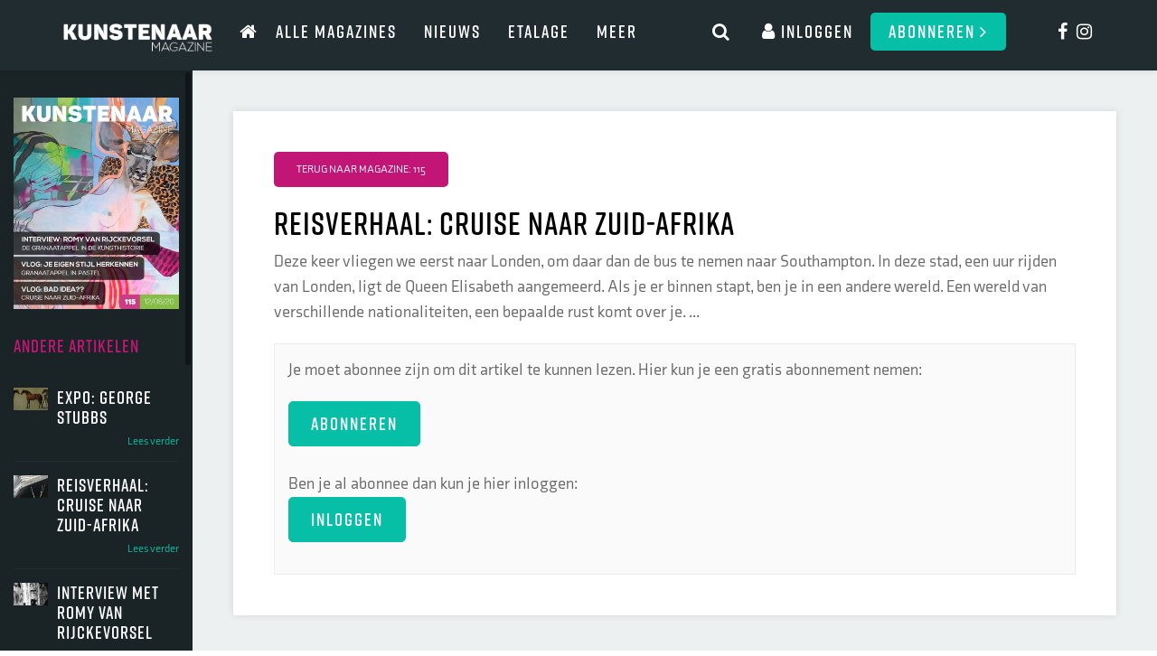

--- FILE ---
content_type: text/html; charset=UTF-8
request_url: https://kunstenaar.nl/magazine/115/reisverhaal-cruise-naar-zuid-afrika
body_size: 3574
content:
<!DOCTYPE html>
<html lang="nl">
	<head>
		<meta charset="utf-8">
		<meta http-equiv="X-UA-Compatible" content="IE=edge">
		<meta name="viewport" content="width=device-width, initial-scale=1, user-scalable=no">
		<meta name="keywords" content="" />
		<meta name="description" content="" />
		<meta name="google-site-verification" content="" />
		<meta name="robots" content="index, follow" />
		<meta name="theme-color" content="#ffffff">
				<meta property="og:image" content="https://kunstenaar.nl/assets/img/ShareImage.png" />
		<meta name="twitter:image" content="https://kunstenaar.nl/assets/img/ShareImage.png">
				<link href="https://kunstenaar.nl/favicon.ico" rel="icon" type="image/x-icon" />
				<title>Artikel | Kunstenaar.nl</title>
				<link rel="stylesheet" href="/assets/css/image-map-pro.min.css">
	    <link rel="stylesheet" href="/assets/css/squares.min.css">
	    <link rel="preconnect" href="https://fonts.googleapis.com">
		<link rel="preconnect" href="https://fonts.gstatic.com" crossorigin>
		<link rel="preconnect" href="https://fonts.googleapis.com">
		<link rel="preconnect" href="https://fonts.gstatic.com" crossorigin>
		<link rel="stylesheet" href="https://use.typekit.net/drj5tiw.css">
		<link href="https://fonts.googleapis.com/css2?family=Lexend:wght@400;600&display=swap" rel="stylesheet">
		<link rel="stylesheet" href="https://kunstenaar.nl/assets/css/bootstrap.min.css" type="text/css" media="screen" />	
		<link rel="stylesheet" href="https://kunstenaar.nl/assets/css/jquery.bxslider.css" type="text/css" media="screen" />
		<link rel="stylesheet" href="https://kunstenaar.nl/assets/css/font-awesome.css" type="text/css" media="screen" />
		<link rel="stylesheet" href="https://kunstenaar.nl/assets/css/jquery.fancybox.min.css" type="text/css" media="screen" />
		<link rel="stylesheet" href="https://cdnjs.cloudflare.com/ajax/libs/overlayscrollbars/1.13.1/css/OverlayScrollbars.min.css" integrity="sha512-jN4O0AUkRmE6Jwc8la2I5iBmS+tCDcfUd1eq8nrZIBnDKTmCp5YxxNN1/aetnAH32qT+dDbk1aGhhoaw5cJNlw==" crossorigin="anonymous" referrerpolicy="no-referrer" />
		<link rel="stylesheet" href="https://cdnjs.cloudflare.com/ajax/libs/slick-carousel/1.8.1/slick.css" integrity="sha512-wR4oNhLBHf7smjy0K4oqzdWumd+r5/+6QO/vDda76MW5iug4PT7v86FoEkySIJft3XA0Ae6axhIvHrqwm793Nw==" crossorigin="anonymous" referrerpolicy="no-referrer" />
		<link rel="stylesheet" href="https://cdnjs.cloudflare.com/ajax/libs/slick-carousel/1.8.1/slick-theme.css" integrity="sha512-6lLUdeQ5uheMFbWm3CP271l14RsX1xtx+J5x2yeIDkkiBpeVTNhTqijME7GgRKKi6hCqovwCoBTlRBEC20M8Mg==" crossorigin="anonymous" referrerpolicy="no-referrer" />
		<link rel="stylesheet" href="https://kunstenaar.nl/assets/css/style.css?v=1769256296" type="text/css" media="screen" />

		<script type='text/javascript' src='https://platform-api.sharethis.com/js/sharethis.js#property=62bc250fa85c5800123b7f87&product=sop' async='async'></script>
		<!-- Google tag (gtag.js) -->
		<script async src="https://www.googletagmanager.com/gtag/js?id=G-MX8QB2K6HE"></script>
		<script>
		  window.dataLayer = window.dataLayer || [];
		  function gtag(){dataLayer.push(arguments);}
		  gtag('js', new Date());

		  gtag('config', 'G-MX8QB2K6HE');
		</script>
		<!-- Google tag (gtag.js) -->
<script async src="https://www.googletagmanager.com/gtag/js?id=G-0P1E7PJ41R"></script>
<script>
  window.dataLayer = window.dataLayer || [];
  function gtag(){dataLayer.push(arguments);}
  gtag('js', new Date());

  gtag('config', 'G-0P1E7PJ41R');
</script>
	</head>	<body id="Layout_22">
		<header class="main">
	<div class="top-bar">
		<div class="container">
			<div class="row">
				<div class="col-lg-2 col-sm-12 res-flex-row">
					<div class="logo">
						<a href="/">
							<img src="/assets/img/logo_kunstenaarmagazine.png" class="img-responsive"/>
						</a>
					</div>
					<div class="inline-xs">
						<a href="https://www.facebook.com/kunstenaarmagazine">
							<i class="fa fa-facebook"></i>
						</a>&nbsp;
						<a href="https://www.instagram.com/kunstenaar_magazine/">
							<i class="fa fa-instagram"></i>
						</a>
					</div>
				</div>

				<div class="col-sm-5 bot-bar">
					<a href="/" class="hidden-xs hidden-sm hidden-md">
						<i class="fa fa-home"></i>
					</a>
					<nav class="menu">
						<ul><li class="Depth_0"><a class='' href='https://kunstenaar.nl/het-magazine' target='_self'>ALLE MAGAZINES</a></li><li class="Depth_0"><a class='' href='https://kunstenaar.nl/nieuws' target='_self'>Nieuws</a></li><li class="Depth_0"><a class='' href='https://kunstenaar.nl/etalage' target='_self'>Etalage</a></li><li class="HasSubMenu Depth_"><a class='' href='https://kunstenaar.nl/' target='_self'>Meer</a><ul><li class="Depth_1"><a class='' href='https://kunstenaar.nl/adverteren' target='_self'>Adverteren</a></li><li class="Depth_1"><a class='' href='https://kunstenaar.nl/vragen-en-antwoorden' target='_self'>Vragen en antwoorden</a></li><li class="Depth_1"><a class='' href='https://kunstenaar.nl/contact' target='_self'>Contact</a></li><li class="Depth_1"><a class='' href='https://kunstenaar.nl/over-ons' target='_self'>Over ons</a></li><li class="Depth_1"><a href='http://dekunstcollegas.nl/privacy/' target='_self'>Privacy verklaring</a></li></ul></li></ul>					</nav>
				</div>

				<div class="col-sm-12 col-lg-4 text-right col-menu">
					<div class="inline inline-search">
						<a class="search" onclick="toggleSearch()">
							<i class="fa fa-search"></i>
						</a>
					</div>
					<div class="inline-xs">
						<div class="inline ml-0">
															<a href="/profiel/registreren" class="user-btn register-btn">Abonneren <i class="fa fa-angle-right"></i></a>
													</div>
						
					</div>

											<div class="inline xs-ml-0">
							<div class="inline">
								<a href="/profiel/inloggen?redirect=magazine/115/reisverhaal-cruise-naar-zuid-afrika">
									<i class="fa fa-user"></i><span class="">&nbsp;Inloggen</span>
								</a>
							</div>
							<div class="inline hidden-xs hidden-sm hidden-md">
								<a href="/profiel/registreren" class="user-btn">Abonneren <i class="fa fa-angle-right"></i></a>
							</div>
							<div class="inline toggle-inline">
								<div class="toggle"></div>
							</div>
						</div>
										
					
				</div>
				
				<div class="col-sm-1 text-right hidden-xs hidden-sm hidden-md">
					
					<div class="inline">
						<a href="https://www.facebook.com/kunstenaarmagazine">
							<i class="fa fa-facebook"></i>
						</a>&nbsp;
						<a href="https://www.instagram.com/kunstenaar_magazine/">
							<i class="fa fa-instagram"></i>
						</a>
					</div>
				</div>

				
			</div>
		</div>
	</div>
	<div class="search-bar">
		<div class="container">
			<div class="close-search" onclick="toggleSearch()">
				<i class="fa fa-times"></i>
			</div>
			<div class="row">
				<div class="col-xs-6 col-sm-4">
					<input class="form-control" onkeyup="setSearch(this.value)" placeholder="Zoeken">
				</div>
				<div class="col-xs-6 col-sm-6">
					<a class="btn btn-primary" onclick="doSearch()">Zoek</a>
				</div>
			</div>
		</div>
	</div>
					</header>
		<main>
																<section id="article" class="no-animation">
		
		<div class="visible-xs">
			<div class="nano-toggle" onclick="toggleNanoMenu(this)"><i class="fa fa-angle-right"></i></div>
		</div>

		<div class="container-fluid">
			<div class="row flex-row">
                <div class="col-lg-2 col-md-3 col-left">
                    <div class="nano">
                        <div class="sidebar">
                            <div class="cover">
                                <a href="/magazine/115"><img class="img-responsive" src="/assets/img/userfiles/original/magazines/115/cover_115.jpg"/></a>
                            </div>
                            <div class="articles">
                                <h4>Andere artikelen</h4>
                                                                    
                                                                            <div class="o-article" onclick="javascript:location.href='/magazine/115/expo-george-stubbs'">
                                            <div class="row">
                                                <div class="col-xs-3 col">
                                                    <div class="image">
                                                        <a href="/magazine/115/expo-george-stubbs"><img class="img-responsive" src="/assets/img/userfiles/small/magazines/115/expo-george-stubbs/header_207.jpg"/></a>
                                                    </div>
                                                </div>
                                                <div class="col-xs-9 col">
                                                    <h5>Expo: George Stubbs</h5>
                                                    <p></p>
                                                                                                        <p class="text-right link"><a href="/magazine/115/expo-george-stubbs">Lees verder</a></p>
                                                </div>
                                            </div>
                                        </div>
                                                                                                        
                                                                            <div class="o-article" onclick="javascript:location.href='/magazine/115/reisverhaal-cruise-naar-zuid-afrika'">
                                            <div class="row">
                                                <div class="col-xs-3 col">
                                                    <div class="image">
                                                        <a href="/magazine/115/reisverhaal-cruise-naar-zuid-afrika"><img class="img-responsive" src="/assets/img/userfiles/small/magazines/115/reisverhaal-cruise-naar-zuid-afrika/header_206.jpg"/></a>
                                                    </div>
                                                </div>
                                                <div class="col-xs-9 col">
                                                    <h5>Reisverhaal: Cruise naar Zuid-Afrika</h5>
                                                    <p></p>
                                                                                                        <p class="text-right link"><a href="/magazine/115/reisverhaal-cruise-naar-zuid-afrika">Lees verder</a></p>
                                                </div>
                                            </div>
                                        </div>
                                                                                                        
                                                                            <div class="o-article" onclick="javascript:location.href='/magazine/115/interview-met-romy-van-rijckevorsel'">
                                            <div class="row">
                                                <div class="col-xs-3 col">
                                                    <div class="image">
                                                        <a href="/magazine/115/interview-met-romy-van-rijckevorsel"><img class="img-responsive" src="/assets/img/userfiles/small/magazines/115/interview-met-romy-van-rijckevorsel/header_208.jpg"/></a>
                                                    </div>
                                                </div>
                                                <div class="col-xs-9 col">
                                                    <h5>Interview met Romy van Rijckevorsel</h5>
                                                    <p></p>
                                                                                                        <p class="text-right link"><a href="/magazine/115/interview-met-romy-van-rijckevorsel">Lees verder</a></p>
                                                </div>
                                            </div>
                                        </div>
                                                                                                        
                                                                            <div class="o-article" onclick="javascript:location.href='/magazine/115/instructief-met-romy-van-rijckevorsel'">
                                            <div class="row">
                                                <div class="col-xs-3 col">
                                                    <div class="image">
                                                        <a href="/magazine/115/instructief-met-romy-van-rijckevorsel"><img class="img-responsive" src="/assets/img/userfiles/small/magazines/115/instructief-met-romy-van-rijckevorsel/header_209.jpg"/></a>
                                                    </div>
                                                </div>
                                                <div class="col-xs-9 col">
                                                    <h5>Instructief met Romy van Rijckevorsel</h5>
                                                    <p></p>
                                                                                                        <p class="text-right link"><a href="/magazine/115/instructief-met-romy-van-rijckevorsel">Lees verder</a></p>
                                                </div>
                                            </div>
                                        </div>
                                                                                                        
                                                                            <div class="o-article" onclick="javascript:location.href='/magazine/115/simpel-fruit'">
                                            <div class="row">
                                                <div class="col-xs-3 col">
                                                    <div class="image">
                                                        <a href="/magazine/115/simpel-fruit"><img class="img-responsive" src="/assets/img/userfiles/small/magazines/115/simpel-fruit/header_210.jpg"/></a>
                                                    </div>
                                                </div>
                                                <div class="col-xs-9 col">
                                                    <h5>Simpel fruit</h5>
                                                    <p></p>
                                                                                                        <p class="text-right link"><a href="/magazine/115/simpel-fruit">Lees verder</a></p>
                                                </div>
                                            </div>
                                        </div>
                                                                                                        
                                                                            <div class="o-article" onclick="javascript:location.href='/magazine/115/vlog-hannelore-houdijk'">
                                            <div class="row">
                                                <div class="col-xs-3 col">
                                                    <div class="image">
                                                        <a href="/magazine/115/vlog-hannelore-houdijk"><img class="img-responsive" src="/assets/img/userfiles/small/magazines/115/vlog-hannelore-houdijk/header_212.jpg"/></a>
                                                    </div>
                                                </div>
                                                <div class="col-xs-9 col">
                                                    <h5>VLOG: Hannelore Houdijk</h5>
                                                    <p></p>
                                                                                                        <p class="text-right link"><a href="/magazine/115/vlog-hannelore-houdijk">Lees verder</a></p>
                                                </div>
                                            </div>
                                        </div>
                                                                                                        
                                                                            <div class="o-article" onclick="javascript:location.href='/magazine/115/vlog-je-eigen-stijl-herkennen'">
                                            <div class="row">
                                                <div class="col-xs-3 col">
                                                    <div class="image">
                                                        <a href="/magazine/115/vlog-je-eigen-stijl-herkennen"><img class="img-responsive" src="/assets/img/userfiles/small/magazines/115/vlog-je-eigen-stijl-herkennen/header_213.jpg"/></a>
                                                    </div>
                                                </div>
                                                <div class="col-xs-9 col">
                                                    <h5>Vlog: Je eigen stijl herkennen</h5>
                                                    <p></p>
                                                                                                        <p class="text-right link"><a href="/magazine/115/vlog-je-eigen-stijl-herkennen">Lees verder</a></p>
                                                </div>
                                            </div>
                                        </div>
                                                                                                        
                                                                            <div class="o-article" onclick="javascript:location.href='/magazine/115/in-de-spotlight-carmen-todita'">
                                            <div class="row">
                                                <div class="col-xs-3 col">
                                                    <div class="image">
                                                        <a href="/magazine/115/in-de-spotlight-carmen-todita"><img class="img-responsive" src="/assets/img/userfiles/small/magazines/115/in-de-spotlight-carmen-todita/header_215.jpg"/></a>
                                                    </div>
                                                </div>
                                                <div class="col-xs-9 col">
                                                    <h5>In de spotlight: Carmen Todita</h5>
                                                    <p></p>
                                                                                                        <p class="text-right link"><a href="/magazine/115/in-de-spotlight-carmen-todita">Lees verder</a></p>
                                                </div>
                                            </div>
                                        </div>
                                                                                                        
                                                                            <div class="o-article" onclick="javascript:location.href='/magazine/115/granaatappel-in-de-kunst'">
                                            <div class="row">
                                                <div class="col-xs-3 col">
                                                    <div class="image">
                                                        <a href="/magazine/115/granaatappel-in-de-kunst"><img class="img-responsive" src="/assets/img/userfiles/small/magazines/115/granaatappel-in-de-kunst/header_216.jpg"/></a>
                                                    </div>
                                                </div>
                                                <div class="col-xs-9 col">
                                                    <h5>Granaatappel in de kunst</h5>
                                                    <p></p>
                                                                                                        <p class="text-right link"><a href="/magazine/115/granaatappel-in-de-kunst">Lees verder</a></p>
                                                </div>
                                            </div>
                                        </div>
                                                                                                </div>
                        </div>
                    </div>
                </div>
				<div class="col-lg-10 col-md-9 col-md-offset-3 col-lg-offset-2 col-right">
					<div class="article box">
						<div class="intro">
							<a class="btn btn-pink" href="/magazine/115">
								Terug naar magazine: 115							</a>
							<h1>Reisverhaal: Cruise naar Zuid-Afrika</h1>
														<p>Deze keer vliegen we eerst naar Londen, om daar dan de bus te nemen naar Southampton. In deze stad, een uur rijden van Londen, ligt de Queen Elisabeth aangemeerd. Als je er binnen stapt, ben je in een andere wereld. Een wereld van verschillende nationaliteiten, een bepaalde rust komt over je.
...</p>
						</div>
						<div class="warning">
							<p>Je moet abonnee zijn om dit artikel te kunnen lezen. Hier kun je een gratis abonnement nemen:<br/>
							<p><a href="/profiel/registreren" class="btn btn-red">ABONNEREN</a> <br/><br/>
							Ben je al abonnee dan kun je hier inloggen:<br/>
							<a href="/profiel/inloggen?redirect=magazine/115/reisverhaal-cruise-naar-zuid-afrika" class="btn btn-red">INLOGGEN</a></p>
						</div>
						
					</div>
				</div>
			</div>
		</div>
	</section>
									</main>
		<a href="#0" class="cd-top">Top</a>
<script type="text/javascript" src="https://kunstenaar.nl/assets/js/jQuery.js"></script>
<script src="https://kunstenaar.nl/assets/js/bootstrap.min.js"></script>
<script src="/assets/js/image-map-pro.min.js"></script>
<script src="https://cdn.jsdelivr.net/npm/tinymce@5.10.7/tinymce.min.js"></script>
<script type="text/javascript" src="https://kunstenaar.nl/assets/js/jquery.fancybox.min.js"></script>
<script type="text/javascript" src="https://kunstenaar.nl/assets/js/jquery.bxslider.min.js"></script>
<script type="text/javascript" src="https://kunstenaar.nl/assets/js/btt.js"></script>
<script type="text/javascript" src="https://kunstenaar.nl/assets/js/webshop.js"></script>
<script type="text/javascript" src="https://kunstenaar.nl/assets/js/jquery.onscreen.min.js"></script>
<script type="text/javascript" src="https://kunstenaar.nl/assets/js/jquery.fullpage.min.js"></script>
<script type="text/javascript" src="https://kunstenaar.nl/assets/js/jquery.fullpage.extensions.min.js"></script>
<script type="text/javascript" src="https://kunstenaar.nl/assets/js/isotope.pkgd.min.js"></script>
<script src="https://cdnjs.cloudflare.com/ajax/libs/slick-carousel/1.8.1/slick.min.js" integrity="sha512-XtmMtDEcNz2j7ekrtHvOVR4iwwaD6o/FUJe6+Zq+HgcCsk3kj4uSQQR8weQ2QVj1o0Pk6PwYLohm206ZzNfubg==" crossorigin="anonymous" referrerpolicy="no-referrer"></script>
<script src="https://cdnjs.cloudflare.com/ajax/libs/overlayscrollbars/1.13.1/js/jquery.overlayScrollbars.min.js" integrity="sha512-3Ofi0j25Ar6Hyqk2sdvfuoVCvvN6nE6Dh/eoMc8RQ/bnCvO8wpE+M5KyJz6T08T7pl/x82I/3Y5Amz9n3T9Esw==" crossorigin="anonymous" referrerpolicy="no-referrer"></script>

<script type="text/javascript" src="https://html2canvas.hertzen.com/dist/html2canvas.min.js"></script>
<script src="https://kunstenaar.nl/assets/js/jspdf.min.js"></script>
<script type="text/javascript" src="https://kunstenaar.nl/assets/js/JavaScript.js?v=1769256296"></script>


<script>
	</script>

				
	</body>
</html>


--- FILE ---
content_type: application/javascript; charset=utf-8
request_url: https://cdn.jsdelivr.net/npm/tinymce@5.10.7/tinymce.min.js
body_size: 137977
content:
/**
 * Copyright (c) Tiny Technologies, Inc. All rights reserved.
 * Licensed under the LGPL or a commercial license.
 * For LGPL see License.txt in the project root for license information.
 * For commercial licenses see https://www.tiny.cloud/
 *
 * Version: 5.10.7 (2022-12-06)
 */
!function(){"use strict";function r(e){if(null===e)return"null";if(void 0===e)return"undefined";var t=typeof e;return"object"==t&&(Array.prototype.isPrototypeOf(e)||e.constructor&&"Array"===e.constructor.name)?"array":"object"==t&&(String.prototype.isPrototypeOf(e)||e.constructor&&"String"===e.constructor.name)?"string":t}function f(o){return m(function(e,t){if(e.length!==t.length)return!1;for(var n=e.length,r=0;r<n;r++)if(!o.eq(e[r],t[r]))return!1;return!0})}function d(l){return m(function(e,t){var n,r,o,i=Object.keys(e),a=Object.keys(t);if(r=f(g),o=function(e){return t=n,Array.prototype.slice.call(e).sort(t);var t},!m(function(e,t){return r.eq(o(e),o(t))}).eq(i,a))return!1;for(var u=i.length,s=0;s<u;s++){var c=i[s];if(!l.eq(e[c],t[c]))return!1}return!0})}function e(r){return function(e){return n=typeof(t=e),(null===t?"null":"object"==n&&(Array.prototype.isPrototypeOf(t)||t.constructor&&"Array"===t.constructor.name)?"array":"object"==n&&(String.prototype.isPrototypeOf(t)||t.constructor&&"String"===t.constructor.name)?"string":n)===r;var t,n}}function t(t){return function(e){return typeof e===t}}function n(t){return function(e){return t===e}}function K(e){return null==e}function V(e){return!K(e)}function te(){}function i(n,r){return function(){for(var e=[],t=0;t<arguments.length;t++)e[t]=arguments[t];return n(r.apply(null,e))}}function a(t,n){return function(e){return t(n(e))}}function J(e){return function(){return e}}function u(e){return e}function o(e,t){return e===t}var m=function(e){return{eq:e}},g=m(function(e,t){return e===t}),p=m(function(e,t){if(e===t)return!0;var n=r(e);return n===r(t)&&(-1!==["undefined","boolean","number","string","function","xml","null"].indexOf(n)?e===t:"array"===n?f(p).eq(e,t):"object"===n&&d(p).eq(e,t))}),X=e("string"),h=e("object"),S=e("array"),l=n(null),v=t("boolean"),b=n(void 0),y=t("function"),E=t("number");function R(r){for(var o=[],e=1;e<arguments.length;e++)o[e-1]=arguments[e];return function(){for(var e=[],t=0;t<arguments.length;t++)e[t]=arguments[t];var n=o.concat(e);return r.apply(null,n)}}function s(t){return function(e){return!t(e)}}function C(e){return e()}function x(e){e()}function c(){return k}var D=J(!1),w=J(!0),k={fold:function(e,t){return e()},isSome:D,isNone:w,getOr:u,getOrThunk:N,getOrDie:function(e){throw new Error(e||"error: getOrDie called on none.")},getOrNull:J(null),getOrUndefined:J(void 0),or:u,orThunk:N,map:c,each:te,bind:c,exists:D,forall:w,filter:function(){return k},toArray:function(){return[]},toString:J("none()")};function N(e){return e()}function _(e,t){return ye.call(e,t)}function T(e,t){return-1<_(e,t)}function F(e,t){for(var n=0,r=e.length;n<r;n++)if(t(e[n],n))return!0;return!1}function A(e,t){for(var n=e.length,r=new Array(n),o=0;o<n;o++){var i=e[o];r[o]=t(i,o)}return r}function Y(e,t){for(var n=0,r=e.length;n<r;n++)t(e[n],n)}function O(e,t){for(var n=e.length-1;0<=n;n--)t(e[n],n)}function B(e,t){for(var n=[],r=[],o=0,i=e.length;o<i;o++){var a=e[o];(t(a,o)?n:r).push(a)}return{pass:n,fail:r}}function U(e,t){for(var n=[],r=0,o=e.length;r<o;r++){var i=e[r];t(i,r)&&n.push(i)}return n}function P(e,n,r){return O(e,function(e,t){r=n(r,e,t)}),r}function L(e,n,r){return Y(e,function(e,t){r=n(r,e,t)}),r}function I(e,t,n){for(var r=0,o=e.length;r<o;r++){var i=e[r];if(t(i,r))return ve.some(i);if(n(i,r))break}return ve.none()}function M(e,t){return I(e,t,D)}function z(e,t){for(var n=0,r=e.length;n<r;n++)if(t(e[n],n))return ve.some(n);return ve.none()}function H(e,t){return function(e){for(var t=[],n=0,r=e.length;n<r;++n){if(!S(e[n]))throw new Error("Arr.flatten item "+n+" was not an array, input: "+e);Ce.apply(t,e[n])}return t}(A(e,t))}function j(e,t){for(var n=0,r=e.length;n<r;++n)if(!0!==t(e[n],n))return!1;return!0}function q(e){var t=be.call(e,0);return t.reverse(),t}function $(e,t){return U(e,function(e){return!T(t,e)})}function W(e,t){var n=be.call(e,0);return n.sort(t),n}function G(e,t){return 0<=t&&t<e.length?ve.some(e[t]):ve.none()}function Q(e){return G(e,0)}function Z(e){return G(e,e.length-1)}function ee(e,t){for(var n=0;n<e.length;n++){var r=t(e[n],n);if(r.isSome())return r}return ve.none()}function ne(e,t){for(var n=we(e),r=0,o=n.length;r<o;r++){var i=n[r];t(e[i],i)}}function re(e,n){return Ee(e,function(e,t){return{k:t,v:n(e,t)}})}function oe(n){return function(e,t){n[t]=e}}function ie(e,n,r,o){return ne(e,function(e,t){(n(e,t)?r:o)(e,t)}),1}function ae(e,t){var n={};return ie(e,t,oe(n),te),n}function ue(e,t){return ke(e,t)?ve.from(e[t]):ve.none()}function se(e,t){return ke(e,t)&&void 0!==e[t]&&null!==e[t]}function ce(e,t,n){var r,o;if(!e)return!1;if(n=n||e,void 0!==e.length){for(r=0,o=e.length;r<o;r++)if(!1===t.call(n,e[r],r,e))return!1}else for(r in e)if(ke(e,r)&&!1===t.call(n,e[r],r,e))return!1;return!0}function le(n,r){var o=[];return ce(n,function(e,t){o.push(r(e,t,n))}),o}function fe(n,r){var o=[];return ce(n,function(e,t){r&&!r(e,t,n)||o.push(e)}),o}function de(e,t){if(e)for(var n=0,r=e.length;n<r;n++)if(e[n]===t)return n;return-1}function me(e,t,n,r){for(var o=b(n)?e[0]:n,i=0;i<e.length;i++)o=t.call(r,o,e[i],i);return o}function ge(e,t,n){for(var r=0,o=e.length;r<o;r++)if(t.call(n,e[r],r,e))return r;return-1}function pe(e){return e[e.length-1]}var he=function(n){function e(){return o}function t(e){return e(n)}var r=J(n),o={fold:function(e,t){return t(n)},isSome:w,isNone:D,getOr:r,getOrThunk:r,getOrDie:r,getOrNull:r,getOrUndefined:r,or:e,orThunk:e,map:function(e){return he(e(n))},each:function(e){e(n)},bind:t,exists:t,forall:t,filter:function(e){return e(n)?o:k},toArray:function(){return[n]},toString:function(){return"some("+n+")"}};return o},ve={some:he,none:c,from:function(e){return null==e?k:he(e)}},be=Array.prototype.slice,ye=Array.prototype.indexOf,Ce=Array.prototype.push,xe=y(Array.from)?Array.from:function(e){return be.call(e)},we=Object.keys,Se=Object.hasOwnProperty,Ee=function(e,r){var o={};return ne(e,function(e,t){var n=r(e,t);o[n.k]=n.v}),o},ke=function(e,t){return Se.call(e,t)},Ne=Array.isArray,_e=function(){return(_e=Object.assign||function(e){for(var t,n=1,r=arguments.length;n<r;n++)for(var o in t=arguments[n])Object.prototype.hasOwnProperty.call(t,o)&&(e[o]=t[o]);return e}).apply(this,arguments)};function Ae(e,t,n){if(n||2===arguments.length)for(var r,o=0,i=t.length;o<i;o++)!r&&o in t||((r=r||Array.prototype.slice.call(t,0,o))[o]=t[o]);return e.concat(r||Array.prototype.slice.call(t))}function Re(n){var r,o=!1;return function(){for(var e=[],t=0;t<arguments.length;t++)e[t]=arguments[t];return o||(o=!0,r=n.apply(null,e)),r}}function De(e,t){var n=String(t).toLowerCase();return M(e,function(e){return e.search(n)})}function Te(e,t){return-1!==e.indexOf(t)}function Oe(t){return function(e){return e.replace(t,"")}}function Be(e){return 0<e.length}function Pe(e){return!Be(e)}function Le(t){return function(e){return Te(e,t)}}function Ie(e){return window.matchMedia(e).matches}function Me(e){return null==e?"":(""+e).replace(wt,"")}function Fe(e,t){return t?!("array"!==t||!Ne(e))||typeof e===t:void 0!==e}function Ue(e,t){for(var n=[],r=function(e){return n.push(e),t(e)},o=t(e);(o=o.bind(r)).isSome(););return n}function ze(e,t){var n=e.dom;if(1!==n.nodeType)return!1;var r=n;if(void 0!==r.matches)return r.matches(t);if(void 0!==r.msMatchesSelector)return r.msMatchesSelector(t);if(void 0!==r.webkitMatchesSelector)return r.webkitMatchesSelector(t);if(void 0!==r.mozMatchesSelector)return r.mozMatchesSelector(t);throw new Error("Browser lacks native selectors")}function He(e){return 1!==e.nodeType&&9!==e.nodeType&&11!==e.nodeType||0===e.childElementCount}function je(e,t){return e.dom===t.dom}function Ve(e,t){return dt().browser.isIE()?(n=e.dom,r=t.dom,o=Node.DOCUMENT_POSITION_CONTAINED_BY,0!=(n.compareDocumentPosition(r)&o)):(i=e.dom)!==(a=t.dom)&&i.contains(a);var n,r,o,i,a}function qe(){return Xe(0,0)}function $e(e){function t(e){return function(){return n===e}}var n=e.current,r=e.version;return{current:n,version:r,isEdge:t("Edge"),isChrome:t("Chrome"),isIE:t("IE"),isOpera:t("Opera"),isFirefox:t(nt),isSafari:t("Safari")}}function We(e){function t(e){return function(){return n===e}}var n=e.current,r=e.version;return{current:n,version:r,isWindows:t(it),isiOS:t("iOS"),isAndroid:t(at),isOSX:t("OSX"),isLinux:t("Linux"),isSolaris:t(ut),isFreeBSD:t(st),isChromeOS:t(ct)}}function Ke(e){if(null==e)throw new Error("Node cannot be null or undefined");return{dom:e}}var Xe=function(e,t){return{major:e,minor:t}},Ye={nu:Xe,detect:function(e,t){var n,r,o=String(t).toLowerCase();return 0===e.length?qe():(r=function(e,t){for(var n=0;n<e.length;n++){var r=e[n];if(r.test(t))return r}}(e,n=o))?Xe(i(1),i(2)):{major:0,minor:0};function i(e){return Number(n.replace(r,"$"+e))}},unknown:qe},Ge=function(e,t){return""===(n=t)||e.length>=n.length&&e.substr(0,0+n.length)===n;var n},Je=Oe(/^\s+|\s+$/g),Qe=Oe(/^\s+/g),Ze=Oe(/\s+$/g),et=/.*?version\/\ ?([0-9]+)\.([0-9]+).*/,tt={browsers:J([{name:"Edge",versionRegexes:[/.*?edge\/ ?([0-9]+)\.([0-9]+)$/],search:function(e){return Te(e,"edge/")&&Te(e,"chrome")&&Te(e,"safari")&&Te(e,"applewebkit")}},{name:"Chrome",brand:"Chromium",versionRegexes:[/.*?chrome\/([0-9]+)\.([0-9]+).*/,et],search:function(e){return Te(e,"chrome")&&!Te(e,"chromeframe")}},{name:"IE",versionRegexes:[/.*?msie\ ?([0-9]+)\.([0-9]+).*/,/.*?rv:([0-9]+)\.([0-9]+).*/],search:function(e){return Te(e,"msie")||Te(e,"trident")}},{name:"Opera",versionRegexes:[et,/.*?opera\/([0-9]+)\.([0-9]+).*/],search:Le("opera")},{name:"Firefox",versionRegexes:[/.*?firefox\/\ ?([0-9]+)\.([0-9]+).*/],search:Le("firefox")},{name:"Safari",versionRegexes:[et,/.*?cpu os ([0-9]+)_([0-9]+).*/],search:function(e){return(Te(e,"safari")||Te(e,"mobile/"))&&Te(e,"applewebkit")}}]),oses:J([{name:"Windows",search:Le("win"),versionRegexes:[/.*?windows\ nt\ ?([0-9]+)\.([0-9]+).*/]},{name:"iOS",search:function(e){return Te(e,"iphone")||Te(e,"ipad")},versionRegexes:[/.*?version\/\ ?([0-9]+)\.([0-9]+).*/,/.*cpu os ([0-9]+)_([0-9]+).*/,/.*cpu iphone os ([0-9]+)_([0-9]+).*/]},{name:"Android",search:Le("android"),versionRegexes:[/.*?android\ ?([0-9]+)\.([0-9]+).*/]},{name:"OSX",search:Le("mac os x"),versionRegexes:[/.*?mac\ os\ x\ ?([0-9]+)_([0-9]+).*/]},{name:"Linux",search:Le("linux"),versionRegexes:[]},{name:"Solaris",search:Le("sunos"),versionRegexes:[]},{name:"FreeBSD",search:Le("freebsd"),versionRegexes:[]},{name:"ChromeOS",search:Le("cros"),versionRegexes:[/.*?chrome\/([0-9]+)\.([0-9]+).*/]}])},nt="Firefox",rt=function(){return $e({current:void 0,version:Ye.unknown()})},ot=$e,it=(J("Edge"),J("Chrome"),J("IE"),J("Opera"),J(nt),J("Safari"),"Windows"),at="Android",ut="Solaris",st="FreeBSD",ct="ChromeOS",lt=function(){return We({current:void 0,version:Ye.unknown()})},ft=We,dt=(J(it),J("iOS"),J(at),J("Linux"),J("OSX"),J(ut),J(st),J(ct),Re(function(){return e=navigator.userAgent,t=ve.from(navigator.userAgentData),n=Ie,p=tt.browsers(),h=tt.oses(),v=t.bind(function(e){return r=p,ee(e.brands,function(t){var n=t.brand.toLowerCase();return M(r,function(e){var t;return n===(null===(t=e.brand)||void 0===t?void 0:t.toLowerCase())}).map(function(e){return{current:e.name,version:Ye.nu(parseInt(t.version,10),0)}})});var r}).orThunk(function(){return De(p,n=e).map(function(e){var t=Ye.detect(e.versionRegexes,n);return{current:e.name,version:t}});var n}).fold(rt,ot),b=De(h,r=e).map(function(e){var t=Ye.detect(e.versionRegexes,r);return{current:e.name,version:t}}).fold(lt,ft),{browser:v,os:b,deviceType:(i=v,a=e,u=n,s=(o=b).isiOS()&&!0===/ipad/i.test(a),c=o.isiOS()&&!s,f=(l=o.isiOS()||o.isAndroid())||u("(pointer:coarse)"),d=s||!c&&l&&u("(min-device-width:768px)"),m=c||l&&!d,g=i.isSafari()&&o.isiOS()&&!1===/safari/i.test(a),{isiPad:J(s),isiPhone:J(c),isTablet:J(d),isPhone:J(m),isTouch:J(f),isAndroid:o.isAndroid,isiOS:o.isiOS,isWebView:J(g),isDesktop:J(!m&&!d&&!g)})};var e,t,n,r,o,i,a,u,s,c,l,f,d,m,g,p,h,v,b})),mt=navigator.userAgent,gt=dt(),pt=gt.browser,ht=gt.os,vt=gt.deviceType,bt=/WebKit/.test(mt)&&!pt.isEdge(),yt="FormData"in window&&"FileReader"in window&&"URL"in window&&!!URL.createObjectURL,Ct=-1!==mt.indexOf("Windows Phone"),xt={opera:pt.isOpera(),webkit:bt,ie:!(!pt.isIE()&&!pt.isEdge())&&pt.version.major,gecko:pt.isFirefox(),mac:ht.isOSX()||ht.isiOS(),iOS:vt.isiPad()||vt.isiPhone(),android:ht.isAndroid(),contentEditable:!0,transparentSrc:"[data-uri]",caretAfter:!0,range:window.getSelection&&"Range"in window,documentMode:pt.isIE()?document.documentMode||7:10,fileApi:yt,ceFalse:!0,cacheSuffix:null,container:null,experimentalShadowDom:!1,canHaveCSP:!pt.isIE(),desktop:vt.isDesktop(),windowsPhone:Ct,browser:{current:pt.current,version:pt.version,isChrome:pt.isChrome,isEdge:pt.isEdge,isFirefox:pt.isFirefox,isIE:pt.isIE,isOpera:pt.isOpera,isSafari:pt.isSafari},os:{current:ht.current,version:ht.version,isAndroid:ht.isAndroid,isChromeOS:ht.isChromeOS,isFreeBSD:ht.isFreeBSD,isiOS:ht.isiOS,isLinux:ht.isLinux,isOSX:ht.isOSX,isSolaris:ht.isSolaris,isWindows:ht.isWindows},deviceType:{isDesktop:vt.isDesktop,isiPad:vt.isiPad,isiPhone:vt.isiPhone,isPhone:vt.isPhone,isTablet:vt.isTablet,isTouch:vt.isTouch,isWebView:vt.isWebView}},wt=/^\s*|\s*$/g,St=function(e,n,r,o){o=o||this,e&&ce(e=r?e[r]:e,function(e,t){return!1!==n.call(o,e,t,r)&&void St(e,n,r,o)})},Et={trim:Me,isArray:Ne,is:Fe,toArray:function(e){if(Ne(e))return e;for(var t=[],n=0,r=e.length;n<r;n++)t[n]=e[n];return t},makeMap:function(e,t,n){var r;for(t=t||",",n=n||{},r=(e="string"==typeof(e=e||[])?e.split(t):e).length;r--;)n[e[r]]={};return n},each:ce,map:le,grep:fe,inArray:de,hasOwn:ke,extend:function(e){for(var t=[],n=1;n<arguments.length;n++)t[n-1]=arguments[n];for(var r=0;r<t.length;r++){var o,i,a=t[r];for(o in a)!ke(a,o)||void 0!==(i=a[o])&&(e[o]=i)}return e},create:function(e,t,n){var r,o,i,a=this,u=0,s=(e=/^((static) )?([\w.]+)(:([\w.]+))?/.exec(e))[3].match(/(^|\.)(\w+)$/i)[2],c=a.createNS(e[3].replace(/\.\w+$/,""),n);if(!c[s]){if("static"===e[2])return c[s]=t,void(this.onCreate&&this.onCreate(e[2],e[3],c[s]));t[s]||(t[s]=function(){},u=1),c[s]=t[s],a.extend(c[s].prototype,t),e[5]&&(r=a.resolve(e[5]).prototype,o=e[5].match(/\.(\w+)$/i)[1],i=c[s],c[s]=u?function(){return r[o].apply(this,arguments)}:function(){return this.parent=r[o],i.apply(this,arguments)},c[s].prototype[s]=c[s],a.each(r,function(e,t){c[s].prototype[t]=r[t]}),a.each(t,function(e,t){r[t]?c[s].prototype[t]=function(){return this.parent=r[t],e.apply(this,arguments)}:t!==s&&(c[s].prototype[t]=e)})),a.each(t.static,function(e,t){c[s][t]=e})}},walk:St,createNS:function(e,t){var n,r;for(t=t||window,e=e.split("."),n=0;n<e.length;n++)t[r=e[n]]||(t[r]={}),t=t[r];return t},resolve:function(e,t){var n,r;for(t=t||window,n=0,r=(e=e.split(".")).length;n<r&&(t=t[e[n]]);n++);return t},explode:function(e,t){return!e||Fe(e,"array")?e:le(e.split(t||","),Me)},_addCacheSuffix:function(e){var t=xt.cacheSuffix;return t&&(e+=(-1===e.indexOf("?")?"?":"&")+t),e}},kt={fromHtml:function(e,t){var n=(t||document).createElement("div");if(n.innerHTML=e,!n.hasChildNodes()||1<n.childNodes.length)throw console.error("HTML does not have a single root node",e),new Error("HTML must have a single root node");return Ke(n.childNodes[0])},fromTag:function(e,t){var n=(t||document).createElement(e);return Ke(n)},fromText:function(e,t){var n=(t||document).createTextNode(e);return Ke(n)},fromDom:Ke,fromPoint:function(e,t,n){return ve.from(e.dom.elementFromPoint(t,n)).map(Ke)}};function Nt(e){return e.dom.nodeName.toLowerCase()}function _t(e){return e.dom.nodeType}function At(t){return function(e){return _t(e)===t}}function Rt(e){return kt.fromDom(e.dom.ownerDocument)}function Dt(e){return An(e)?e:Rt(e)}function Tt(e){return kt.fromDom(Dt(e).dom.defaultView)}function Ot(e){return ve.from(e.dom.parentNode).map(kt.fromDom)}function Bt(e){return ve.from(e.dom.previousSibling).map(kt.fromDom)}function Pt(e){return ve.from(e.dom.nextSibling).map(kt.fromDom)}function Lt(e){return q(Ue(e,Bt))}function It(e){return Ue(e,Pt)}function Mt(e,t){var n=e.dom.childNodes;return ve.from(n[t]).map(kt.fromDom)}function Ft(e){return Mt(e,0)}function Ut(e){return Mt(e,e.dom.childNodes.length-1)}function zt(e){return e.dom.childNodes.length}function Ht(e){return Rn(e)&&V(e.dom.host)}function jt(t){return Ht(t)?t:function(){var e=Dt(t).dom.head;if(null==e)throw new Error("Head is not available yet");return kt.fromDom(e)}()}function Vt(e){return kt.fromDom(e.dom.host)}function qt(t,n){Ot(t).each(function(e){e.dom.insertBefore(n.dom,t.dom)})}function $t(e,t){Pt(e).fold(function(){Ot(e).each(function(e){Pn(e,t)})},function(e){qt(e,t)})}function Wt(t,n){Ft(t).fold(function(){Pn(t,n)},function(e){t.dom.insertBefore(n.dom,e.dom)})}function Kt(t,e){Y(e,function(e){Pn(t,e)})}function Xt(e){e.dom.textContent="",Y(Dn(e),function(e){Ln(e)})}function Yt(e){var t,n=Dn(e);0<n.length&&(t=e,Y(n,function(e){qt(t,e)})),Ln(e)}function Gt(e,t){return void 0!==e?e:void 0!==t?t:0}function Jt(e){var t=void 0!==e?e.dom:document,n=t.body.scrollLeft||t.documentElement.scrollLeft,r=t.body.scrollTop||t.documentElement.scrollTop;return Fn(n,r)}function Qt(e,t,n){var r=(void 0!==n?n.dom:document).defaultView;r&&r.scrollTo(e,t)}function Zt(e,t){dt().browser.isSafari()&&y(e.dom.scrollIntoViewIfNeeded)?e.dom.scrollIntoViewIfNeeded(!1):e.dom.scrollIntoView(t)}function en(e,t,n,r){return{x:e,y:t,width:n,height:r,right:e+n,bottom:t+r}}function tn(e){var r=void 0===e?window:e,t=r.document,o=Jt(kt.fromDom(t)),n=void 0===r?window:r;return(dt().browser.isFirefox()?ve.none():ve.from(n.visualViewport)).fold(function(){var e=r.document.documentElement,t=e.clientWidth,n=e.clientHeight;return en(o.left,o.top,t,n)},function(e){return en(Math.max(e.pageLeft,o.left),Math.max(e.pageTop,o.top),e.width,e.height)})}function nn(t){return function(e){return!!e&&e.nodeType===t}}function rn(e){return e&&!Object.getPrototypeOf(e)}function on(e){var n=e.map(function(e){return e.toLowerCase()});return function(e){if(e&&e.nodeName){var t=e.nodeName.toLowerCase();return T(n,t)}return!1}}function an(r,e){var o=e.toLowerCase().split(" ");return function(e){if(zn(e))for(var t=0;t<o.length;t++){var n=e.ownerDocument.defaultView.getComputedStyle(e,null);if((n?n.getPropertyValue(r):null)===o[t])return!0}return!1}}function un(t){return function(e){return zn(e)&&e.hasAttribute(t)}}function sn(e){return zn(e)&&e.hasAttribute("data-mce-bogus")}function cn(e){return zn(e)&&"TABLE"===e.tagName}function ln(t){return function(e){if(zn(e)){if(e.contentEditable===t)return!0;if(e.getAttribute("data-mce-contenteditable")===t)return!0}return!1}}function fn(e,t,n){return void 0===n&&(n=o),e.exists(function(e){return n(e,t)})}function dn(e,t,n){return e.isSome()&&t.isSome()?ve.some(n(e.getOrDie(),t.getOrDie())):ve.none()}function mn(e){return void 0!==e.style&&y(e.style.getPropertyValue)}function gn(e,t,n){if(!(X(n)||v(n)||E(n)))throw console.error("Invalid call to Attribute.set. Key ",t,":: Value ",n,":: Element ",e),new Error("Attribute value was not simple");e.setAttribute(t,n+"")}function pn(e,t,n){gn(e.dom,t,n)}function hn(e,t){var n=e.dom;ne(t,function(e,t){gn(n,t,e)})}function vn(e,t){var n=e.dom.getAttribute(t);return null===n?void 0:n}function bn(e,t){return ve.from(vn(e,t))}function yn(e,t){e.dom.removeAttribute(t)}function Cn(e,t){var n=e.dom;ne(t,function(e,t){!function(e,t,n){if(!X(n))throw console.error("Invalid call to CSS.set. Property ",t,":: Value ",n,":: Element ",e),new Error("CSS value must be a string: "+n);mn(e)&&e.style.setProperty(t,n)}(n,t,e)})}function xn(e,t){var n=e.dom,r=window.getComputedStyle(n).getPropertyValue(t);return""!==r||In(e)?r:Qn(n,t)}function wn(e,t){var n=e.dom,r=Qn(n,t);return ve.from(r).filter(function(e){return 0<e.length})}function Sn(e){var t={},n=e.dom;if(mn(n))for(var r=0;r<n.style.length;r++){var o=n.style.item(r);t[o]=n.style[o]}return t}function En(e){return M(e,Nn)}function kn(e,t){return e.children&&T(e.children,t)}"undefined"!=typeof window||Function("return this;")();var Nn=At(1),_n=At(3),An=At(9),Rn=At(11),Dn=function(e){return A(e.dom.childNodes,kt.fromDom)},Tn=y(Element.prototype.attachShadow)&&y(Node.prototype.getRootNode),On=J(Tn),Bn=Tn?function(e){return kt.fromDom(e.dom.getRootNode())}:Dt,Pn=function(e,t){e.dom.appendChild(t.dom)},Ln=function(e){var t=e.dom;null!==t.parentNode&&t.parentNode.removeChild(t)},In=function(e){var t=_n(e)?e.dom.parentNode:e.dom;if(null==t||null===t.ownerDocument)return!1;var n=t.ownerDocument,r=kt.fromDom(t),o=Bn(r);return(Ht(o)?ve.some(o):ve.none()).fold(function(){return n.body.contains(t)},a(In,Vt))},Mn=function(n,r){return{left:n,top:r,translate:function(e,t){return Mn(n+e,r+t)}}},Fn=Mn,Un=function(e){var t,n=e.dom,r=n.ownerDocument.body;return r===n?Fn(r.offsetLeft,r.offsetTop):In(e)?(t=n.getBoundingClientRect(),Fn(t.left,t.top)):Fn(0,0)},zn=nn(1),Hn=on(["textarea","input"]),jn=nn(3),Vn=nn(8),qn=nn(9),$n=nn(11),Wn=on(["br"]),Kn=on(["img"]),Xn=ln("true"),Yn=ln("false"),Gn=on(["td","th"]),Jn=on(["video","audio","object","embed"]),Qn=function(e,t){return mn(e)?e.style.getPropertyValue(t):""},Zn=dt().browser,er={},tr={exports:er};function nr(e){setTimeout(function(){throw e},0)}!function(){var e=this,t=function(){var e,t,n,r={exports:{}};function o(){}function i(e){if("object"!=typeof this)throw new TypeError("Promises must be constructed via new");if("function"!=typeof e)throw new TypeError("not a function");this._state=0,this._handled=!1,this._value=void 0,this._deferreds=[],f(e,this)}function a(n,r){for(;3===n._state;)n=n._value;0!==n._state?(n._handled=!0,i._immediateFn(function(){var e,t=1===n._state?r.onFulfilled:r.onRejected;if(null!==t){try{e=t(n._value)}catch(e){return void s(r.promise,e)}u(r.promise,e)}else(1===n._state?u:s)(r.promise,n._value)})):n._deferreds.push(r)}function u(t,e){try{if(e===t)throw new TypeError("A promise cannot be resolved with itself.");if(e&&("object"==typeof e||"function"==typeof e)){var n=e.then;if(e instanceof i)return t._state=3,t._value=e,void c(t);if("function"==typeof n)return void f((r=n,o=e,function(){r.apply(o,arguments)}),t)}t._state=1,t._value=e,c(t)}catch(e){s(t,e)}var r,o}function s(e,t){e._state=2,e._value=t,c(e)}function c(e){2===e._state&&0===e._deferreds.length&&i._immediateFn(function(){e._handled||i._unhandledRejectionFn(e._value)});for(var t=0,n=e._deferreds.length;t<n;t++)a(e,e._deferreds[t]);e._deferreds=null}function l(e,t,n){this.onFulfilled="function"==typeof e?e:null,this.onRejected="function"==typeof t?t:null,this.promise=n}function f(e,t){var n=!1;try{e(function(e){n||(n=!0,u(t,e))},function(e){n||(n=!0,s(t,e))})}catch(e){if(n)return;n=!0,s(t,e)}}e=r,t="undefined"!=typeof globalThis?globalThis:"undefined"!=typeof window?window:"undefined"!=typeof global?global:"undefined"!=typeof self?self:{},n=setTimeout,i.prototype.catch=function(e){return this.then(null,e)},i.prototype.then=function(e,t){var n=new this.constructor(o);return a(this,new l(e,t,n)),n},i.all=function(e){var u=Array.prototype.slice.call(e);return new i(function(o,i){if(0===u.length)return o([]);for(var a=u.length,e=0;e<u.length;e++)!function t(n,e){try{if(e&&("object"==typeof e||"function"==typeof e)){var r=e.then;if("function"==typeof r)return r.call(e,function(e){t(n,e)},i),0}u[n]=e,0==--a&&o(u)}catch(e){i(e)}}(e,u[e])})},i.resolve=function(t){return t&&"object"==typeof t&&t.constructor===i?t:new i(function(e){e(t)})},i.reject=function(n){return new i(function(e,t){t(n)})},i.race=function(o){return new i(function(e,t){for(var n=0,r=o.length;n<r;n++)o[n].then(e,t)})},i._immediateFn="function"==typeof setImmediate?function(e){setImmediate(e)}:function(e){n(e,0)},i._unhandledRejectionFn=function(e){"undefined"!=typeof console&&console&&console.warn("Possible Unhandled Promise Rejection:",e)},i._setImmediateFn=function(e){i._immediateFn=e},i._setUnhandledRejectionFn=function(e){i._unhandledRejectionFn=e},e.exports?e.exports=i:t.Promise||(t.Promise=i);var d=r.exports;return{boltExport:("undefined"!=typeof window?window:Function("return this;")()).Promise||d}};"object"==typeof er&&void 0!==tr?tr.exports=t():(e="undefined"!=typeof globalThis?globalThis:e||self).EphoxContactWrapper=t()}();function rr(e){return sr(function(){return new ir(e)})}function or(a){if(!S(a))throw new Error("cases must be an array");if(0===a.length)throw new Error("there must be at least one case");var u=[],n={};return Y(a,function(e,r){var t=we(e);if(1!==t.length)throw new Error("one and only one name per case");var o=t[0],i=e[o];if(void 0!==n[o])throw new Error("duplicate key detected:"+o);if("cata"===o)throw new Error("cannot have a case named cata (sorry)");if(!S(i))throw new Error("case arguments must be an array");u.push(o),n[o]=function(){for(var n=[],e=0;e<arguments.length;e++)n[e]=arguments[e];var t=n.length;if(t!==i.length)throw new Error("Wrong number of arguments to case "+o+". Expected "+i.length+" ("+i+"), got "+t);return{fold:function(){for(var e=[],t=0;t<arguments.length;t++)e[t]=arguments[t];if(e.length!==a.length)throw new Error("Wrong number of arguments to fold. Expected "+a.length+", got "+e.length);return e[r].apply(null,n)},match:function(e){var t=we(e);if(u.length!==t.length)throw new Error("Wrong number of arguments to match. Expected: "+u.join(",")+"\nActual: "+t.join(","));if(!j(u,function(e){return T(t,e)}))throw new Error("Not all branches were specified when using match. Specified: "+t.join(", ")+"\nRequired: "+u.join(", "));return e[o].apply(null,n)},log:function(e){console.log(e,{constructors:u,constructor:o,params:n})}}}}),n}var ir=tr.exports.boltExport,ar=function(e){function r(e){o()?i(e):t.push(e)}var n=ve.none(),t=[],o=function(){return n.isSome()},i=function(t){n.each(function(e){setTimeout(function(){t(e)},0)})};return e(function(e){o()||(n=ve.some(e),Y(t,i),t=[])}),{get:r,map:function(n){return ar(function(t){r(function(e){t(n(e))})})},isReady:o}},ur={nu:ar,pure:function(t){return ar(function(e){e(t)})}},sr=function(n){function e(e){n().then(e,nr)}return{map:function(e){return sr(function(){return n().then(e)})},bind:function(t){return sr(function(){return n().then(function(e){return t(e).toPromise()})})},anonBind:function(e){return sr(function(){return n().then(function(){return e.toPromise()})})},toLazy:function(){return ur.nu(e)},toCached:function(){var e=null;return sr(function(){return e=null===e?n():e})},toPromise:n,get:e}},cr=function(n){return{isValue:w,isError:D,getOr:J(n),getOrThunk:J(n),getOrDie:J(n),or:function(e){return cr(n)},orThunk:function(e){return cr(n)},fold:function(e,t){return t(n)},map:function(e){return cr(e(n))},mapError:function(e){return cr(n)},each:function(e){e(n)},bind:function(e){return e(n)},exists:function(e){return e(n)},forall:function(e){return e(n)},toOptional:function(){return ve.some(n)}}},lr=function(n){return{isValue:D,isError:w,getOr:u,getOrThunk:function(e){return e()},getOrDie:function(){return e=String(n),function(){throw new Error(e)}();var e},or:u,orThunk:function(e){return e()},fold:function(e,t){return e(n)},map:function(e){return lr(n)},mapError:function(e){return lr(e(n))},each:te,bind:function(e){return lr(n)},exists:D,forall:w,toOptional:ve.none}},fr={value:cr,error:lr,fromOption:function(e,t){return e.fold(function(){return lr(t)},cr)}};function dr(e){return e.fold(u,u)}function mr(e,t,n,r,o){return e(n,r)?ve.some(n):y(o)&&o(n)?ve.none():t(n,r,o)}function gr(e,t,n){for(var r=e.dom,o=y(n)?n:D;r.parentNode;){var r=r.parentNode,i=kt.fromDom(r);if(t(i))return ve.some(i);if(o(i))break}return ve.none()}function pr(e,t,n){return mr(function(e,t){return t(e)},gr,e,t,n)}function hr(e,t,n){return gr(e,function(e){return ze(e,t)},n)}function vr(e,t){return n=t,He(r=void 0===e?document:e.dom)?ve.none():ve.from(r.querySelector(n)).map(kt.fromDom);var n,r}function br(e,t,n){return mr(ze,hr,e,t,n)}function yr(e,t){return"number"!=typeof t&&(t=0),setTimeout(e,t)}function Cr(e,t){return"number"!=typeof t&&(t=1),setInterval(e,t)}function xr(n,r){function e(){for(var e=[],t=0;t<arguments.length;t++)e[t]=arguments[t];clearTimeout(o),o=yr(function(){n.apply(this,e)},r)}var o;return e.stop=function(){clearTimeout(o)},e}function wr(m,g){function n(e,t,n){var r,o=Et._addCacheSuffix(e),i=ue(h,o).getOrThunk(function(){return{id:"mce-u"+p++,passed:[],failed:[],count:0}});function a(e,t){for(var n=e.length;n--;)e[n]();i.status=t,i.passed=[],i.failed=[],r&&(r.onload=null,r.onerror=null,r=null)}function u(){return a(i.passed,2),0}function s(){return a(i.failed,3)}(h[o]=i).count++;var c,l,f,d=function(){var e=d;!function(){for(var e=m.styleSheets,t=e.length;t--;){var n=e[t].ownerNode;if(n&&n.id===r.id)return u(),1}}()&&(Date.now()-l<y?_r.setTimeout(e):s())};t&&i.passed.push(t),n&&i.failed.push(n),1!==i.status&&(2!==i.status?3!==i.status?(i.status=1,hn(c=kt.fromTag("link",b.dom),{rel:"stylesheet",type:"text/css",id:i.id}),l=Date.now(),g.contentCssCors&&pn(c,"crossOrigin","anonymous"),g.referrerPolicy&&pn(c,"referrerpolicy",g.referrerPolicy),(r=c.dom).onload=d,r.onerror=s,f=c,Pn(jt(v),f),pn(c,"href",o)):s():u())}function o(t){return rr(function(e){n(t,i(e,J(fr.value(t))),i(e,J(fr.error(t))))})}function t(e){var n=Et._addCacheSuffix(e);ue(h,n).each(function(e){var t;0==--e.count&&(delete h[n],t=e.id,vr(jt(v),"#"+t).each(Ln))})}void 0===g&&(g={});var p=0,h={},v=kt.fromDom(m),b=Dt(v),y=g.maxLoadTime||5e3;return{load:n,loadAll:function(e,n,r){var a,t=A(e,o);a=t,rr(function(r){var o=[],i=0;0===a.length?r([]):Y(a,function(e,t){var n;e.get((n=t,function(e){o[n]=e,++i>=a.length&&r(o)}))})}).get(function(e){var t=B(e,function(e){return e.isValue()});0<t.fail.length?r(t.fail.map(dr)):n(t.pass.map(dr))})},unload:t,unloadAll:function(e){Y(e,function(e){t(e)})},_setReferrerPolicy:function(e){g.referrerPolicy=e}}}or([{bothErrors:["error1","error2"]},{firstError:["error1","value2"]},{secondError:["value1","error2"]},{bothValues:["value1","value2"]}]);var Sr,Er,kr=function(e,t){return M(e.dom.childNodes,function(e){return t(kt.fromDom(e))}).map(kt.fromDom)},Nr=window.Promise||ir,_r={requestAnimationFrame:function(e,t){Sr?Sr.then(e):Sr=new Nr(function(e){(function(e,t){for(var n=window.requestAnimationFrame,r=["ms","moz","webkit"],o=0;o<r.length&&!n;o++)n=window[r[o]+"RequestAnimationFrame"];(n=n||function(e){window.setTimeout(e,0)})(e,t)})(e,t=t||document.body)}).then(e)},setTimeout:yr,setInterval:Cr,setEditorTimeout:function(e,t,n){return yr(function(){e.removed||t()},n)},setEditorInterval:function(e,t,n){var r=Cr(function(){e.removed?clearInterval(r):t()},n);return r},debounce:xr,throttle:xr,clearInterval:function(e){return clearInterval(e)},clearTimeout:function(e){return clearTimeout(e)}},Ar=(Er=new WeakMap,{forElement:function(e,t){var n=Bn(e).dom;return ve.from(Er.get(n)).getOrThunk(function(){var e=wr(n,t);return Er.set(n,e),e})}}),Rr=(Dr.prototype.current=function(){return this.node},Dr.prototype.next=function(e){return this.node=this.findSibling(this.node,"firstChild","nextSibling",e),this.node},Dr.prototype.prev=function(e){return this.node=this.findSibling(this.node,"lastChild","previousSibling",e),this.node},Dr.prototype.prev2=function(e){return this.node=this.findPreviousNode(this.node,"lastChild","previousSibling",e),this.node},Dr.prototype.findSibling=function(e,t,n,r){var o,i;if(e){if(!r&&e[t])return e[t];if(e!==this.rootNode){if(o=e[n])return o;for(i=e.parentNode;i&&i!==this.rootNode;i=i.parentNode)if(o=i[n])return o}}},Dr.prototype.findPreviousNode=function(e,t,n,r){var o,i,a;if(e&&(o=e[n],!this.rootNode||o!==this.rootNode)){if(o){if(!r)for(a=o[t];a;a=a[t])if(!a[t])return a;return o}return(i=e.parentNode)&&i!==this.rootNode?i:void 0}},Dr);function Dr(e,t){this.node=e,this.rootNode=t,this.current=this.current.bind(this),this.next=this.next.bind(this),this.prev=this.prev.bind(this),this.prev2=this.prev2.bind(this)}function Tr(t){var n;return function(e){return n=n||function(e,t){for(var n={},r=0,o=e.length;r<o;r++){var i=e[r];n[String(i)]=t(i,r)}return n}(t,w),ke(n,Nt(e))}}function Or(e){return Nn(e)&&!mo(e)}function Br(e){return Nn(e)&&"br"===Nt(e)}function Pr(e){return No(e)&&(e=e.parentNode),ko(e)&&e.hasAttribute("data-mce-caret")}function Lr(e){return No(e)&&So(e.data)}function Ir(e){return Pr(e)||Lr(e)}function Mr(e){return e.firstChild!==e.lastChild||!Wn(e.firstChild)}function Fr(e){var t=e.container();return!!jn(t)&&(t.data.charAt(e.offset())===wo||e.isAtStart()&&Lr(t.previousSibling))}function Ur(e){var t=e.container();return!!jn(t)&&(t.data.charAt(e.offset()-1)===wo||e.isAtEnd()&&Lr(t.nextSibling))}function zr(e){return e&&e.hasAttribute("data-mce-caret")?(sn(n=(t=e.getElementsByTagName("br"))[t.length-1])&&n.parentNode.removeChild(n),e.removeAttribute("data-mce-caret"),e.removeAttribute("data-mce-bogus"),e.removeAttribute("style"),e.removeAttribute("_moz_abspos"),e):null;var t,n}function Hr(e){return Pr(e.startContainer)}function jr(e){return!Io(e)&&(Oo(e)?!Bo(e.parentNode):Po(e)||To(e)||Lo(e)||Mo(e))}function Vr(e,t){return jr(e)&&function(e,t){for(e=e.parentNode;e&&e!==t;e=e.parentNode){if(Mo(e))return!1;if(Ro(e))return!0}return!0}(e,t)}function qr(e){return Fo.test(e)}function $r(e,t){return jr(e)&&!1===(a=t,jn(i=e)&&qr(i.data)&&!1===(n=i,r=kt.fromDom(a),hr(kt.fromDom(n),"pre,code",R(je,r)).isSome()))||zn(o=e)&&"A"===o.nodeName&&!o.hasAttribute("href")&&(o.hasAttribute("name")||o.hasAttribute("id"))||Uo(e);var n,r,o,i,a}function Wr(e,t){return function(e,t){var n=0;if($r(e,e))return!1;var r=e.firstChild;if(!r)return!0;var o=new Rr(r,e);do{if(t){if(Ho(r)){r=o.next(!0);continue}if(zo(r)){r=o.next();continue}}if(Wn(r))n++,r=o.next();else{if($r(r,e))return!1;r=o.next()}}while(r);return n<=1}(e.dom,t=void 0===t||t)}function Kr(e,t){return V(e)&&($r(e,t)||Or(kt.fromDom(e)))}function Xr(e){return"span"===e.nodeName.toLowerCase()&&"bookmark"===e.getAttribute("data-mce-type")}function Yr(e,t){var n,r,o,i={};if(e){for(e=e.split(","),t=t||10,n=0;n<e.length;n+=2)r=String.fromCharCode(parseInt(e[n],t)),Yo[r]||(o="&"+e[n+1]+";",i[r]=o,i[o]=r);return i}}function Gr(e,t){return e.replace(t?qo:$o,function(e){return Yo[e]||e})}function Jr(e,t){return e.replace(t?qo:$o,function(e){return 1<e.length?"&#"+(1024*(e.charCodeAt(0)-55296)+(e.charCodeAt(1)-56320)+65536)+";":Yo[e]||"&#"+e.charCodeAt(0)+";"})}function Qr(e,t,n){return n=n||Jo,e.replace(t?qo:$o,function(e){return Yo[e]||n[e]||e})}function Zr(e,t){return(e=Et.trim(e))?e.split(t||" "):[]}function eo(e,t){var n=ti(e," ",ti(e.toUpperCase()," "));return ri(n,t)}function to(e){return eo("td th li dt dd figcaption caption details summary",e.getTextBlockElements())}function no(e,n){var r;return e&&(r={},ni(e="string"==typeof e?{"*":e}:e,function(e,t){r[t]=r[t.toUpperCase()]=("map"===n?ti:oi)(e,/[, ]/)})),r}function ro(i){function e(e,t,n){var r=i[e];return r?r=ti(r,/[, ]/,ti(r.toUpperCase(),/[, ]/)):(r=Zo[e])||(r=eo(t,n),Zo[e]=r),r}var t,s,n,r,o,a,u,c,S={},l={},E=[],f={},d={},m=(t=(i=i||{}).schema,c={},Zo[t]||(s="id accesskey class dir lang style tabindex title role",n="address blockquote div dl fieldset form h1 h2 h3 h4 h5 h6 hr menu ol p pre table ul",r="a abbr b bdo br button cite code del dfn em embed i iframe img input ins kbd label map noscript object q s samp script select small span strong sub sup textarea u var #text #comment","html4"!==t&&(s+=" contenteditable contextmenu draggable dropzone hidden spellcheck translate",n+=" article aside details dialog figure main header footer hgroup section nav",r+=" audio canvas command datalist mark meter output picture progress time wbr video ruby bdi keygen"),"html5-strict"!==t&&(s+=" xml:lang",r=[r,u="acronym applet basefont big font strike tt"].join(" "),ni(Zr(u),function(e){g(e,"",r)}),n=[n,a="center dir isindex noframes"].join(" "),o=[n,r].join(" "),ni(Zr(a),function(e){g(e,"",o)})),o=o||[n,r].join(" "),g("html","manifest","head body"),g("head","","base command link meta noscript script style title"),g("title hr noscript br"),g("base","href target"),g("link","href rel media hreflang type sizes hreflang"),g("meta","name http-equiv content charset"),g("style","media type scoped"),g("script","src async defer type charset"),g("body","onafterprint onbeforeprint onbeforeunload onblur onerror onfocus onhashchange onload onmessage onoffline ononline onpagehide onpageshow onpopstate onresize onscroll onstorage onunload",o),g("address dt dd div caption","",o),g("h1 h2 h3 h4 h5 h6 pre p abbr code var samp kbd sub sup i b u bdo span legend em strong small s cite dfn","",r),g("blockquote","cite",o),g("ol","reversed start type","li"),g("ul","","li"),g("li","value",o),g("dl","","dt dd"),g("a","href target rel media hreflang type",r),g("q","cite",r),g("ins del","cite datetime",o),g("img","src sizes srcset alt usemap ismap width height"),g("iframe","src name width height",o),g("embed","src type width height"),g("object","data type typemustmatch name usemap form width height",[o,"param"].join(" ")),g("param","name value"),g("map","name",[o,"area"].join(" ")),g("area","alt coords shape href target rel media hreflang type"),g("table","border","caption colgroup thead tfoot tbody tr"+("html4"===t?" col":"")),g("colgroup","span","col"),g("col","span"),g("tbody thead tfoot","","tr"),g("tr","","td th"),g("td","colspan rowspan headers",o),g("th","colspan rowspan headers scope abbr",o),g("form","accept-charset action autocomplete enctype method name novalidate target",o),g("fieldset","disabled form name",[o,"legend"].join(" ")),g("label","form for",r),g("input","accept alt autocomplete checked dirname disabled form formaction formenctype formmethod formnovalidate formtarget height list max maxlength min multiple name pattern readonly required size src step type value width"),g("button","disabled form formaction formenctype formmethod formnovalidate formtarget name type value","html4"===t?o:r),g("select","disabled form multiple name required size","option optgroup"),g("optgroup","disabled label","option"),g("option","disabled label selected value"),g("textarea","cols dirname disabled form maxlength name readonly required rows wrap"),g("menu","type label",[o,"li"].join(" ")),g("noscript","",o),"html4"!==t&&(g("wbr"),g("ruby","",[r,"rt rp"].join(" ")),g("figcaption","",o),g("mark rt rp summary bdi","",r),g("canvas","width height",o),g("video","src crossorigin poster preload autoplay mediagroup loop muted controls width height buffered",[o,"track source"].join(" ")),g("audio","src crossorigin preload autoplay mediagroup loop muted controls buffered volume",[o,"track source"].join(" ")),g("picture","","img source"),g("source","src srcset type media sizes"),g("track","kind src srclang label default"),g("datalist","",[r,"option"].join(" ")),g("article section nav aside main header footer","",o),g("hgroup","","h1 h2 h3 h4 h5 h6"),g("figure","",[o,"figcaption"].join(" ")),g("time","datetime",r),g("dialog","open",o),g("command","type label icon disabled checked radiogroup command"),g("output","for form name",r),g("progress","value max",r),g("meter","value min max low high optimum",r),g("details","open",[o,"summary"].join(" ")),g("keygen","autofocus challenge disabled form keytype name")),"html5-strict"!==t&&(p("script","language xml:space"),p("style","xml:space"),p("object","declare classid code codebase codetype archive standby align border hspace vspace"),p("embed","align name hspace vspace"),p("param","valuetype type"),p("a","charset name rev shape coords"),p("br","clear"),p("applet","codebase archive code object alt name width height align hspace vspace"),p("img","name longdesc align border hspace vspace"),p("iframe","longdesc frameborder marginwidth marginheight scrolling align"),p("font basefont","size color face"),p("input","usemap align"),p("select"),p("textarea"),p("h1 h2 h3 h4 h5 h6 div p legend caption","align"),p("ul","type compact"),p("li","type"),p("ol dl menu dir","compact"),p("pre","width xml:space"),p("hr","align noshade size width"),p("isindex","prompt"),p("table","summary width frame rules cellspacing cellpadding align bgcolor"),p("col","width align char charoff valign"),p("colgroup","width align char charoff valign"),p("thead","align char charoff valign"),p("tr","align char charoff valign bgcolor"),p("th","axis align char charoff valign nowrap bgcolor width height"),p("form","accept"),p("td","abbr axis scope align char charoff valign nowrap bgcolor width height"),p("tfoot","align char charoff valign"),p("tbody","align char charoff valign"),p("area","nohref"),p("body","background bgcolor text link vlink alink")),"html4"!==t&&(p("input button select textarea","autofocus"),p("input textarea","placeholder"),p("a","download"),p("link script img","crossorigin"),p("img","loading"),p("iframe","sandbox seamless allowfullscreen loading")),ni(Zr("a form meter progress dfn"),function(e){c[e]&&delete c[e].children[e]}),delete c.caption.children.table,delete c.script,Zo[t]=c));function g(e,t,n){function r(e,t){for(var n={},r=0,o=e.length;r<o;r++)n[e[r]]=t||{};return n}var o,i;t=t||"","string"==typeof(n=n||[])&&(n=Zr(n));for(var a=Zr(e),u=a.length;u--;)i={attributes:r(o=Zr([s,t].join(" "))),attributesOrder:o,children:r(n,ei)},c[a[u]]=i}function p(e,t){for(var n,r,o,i=Zr(e),a=i.length,u=Zr(t);a--;)for(n=c[i[a]],r=0,o=u.length;r<o;r++)n.attributes[u[r]]={},n.attributesOrder.push(u[r])}!1===i.verify_html&&(i.valid_elements="*[*]");var h=no(i.valid_styles),v=no(i.invalid_styles,"map"),b=no(i.valid_classes,"map"),y=e("whitespace_elements","pre script noscript style textarea video audio iframe object code"),C=e("self_closing_elements","colgroup dd dt li option p td tfoot th thead tr"),x=e("short_ended_elements","area base basefont br col frame hr img input isindex link meta param embed source wbr track"),w=e("boolean_attributes","checked compact declare defer disabled ismap multiple nohref noresize noshade nowrap readonly selected autoplay loop controls"),k="td th iframe video audio object script code",N=e("non_empty_elements",k+" pre",x),_=e("move_caret_before_on_enter_elements",k+" table",x),A=e("text_block_elements","h1 h2 h3 h4 h5 h6 p div address pre form blockquote center dir fieldset header footer article section hgroup aside main nav figure"),R=e("block_elements","hr table tbody thead tfoot th tr td li ol ul caption dl dt dd noscript menu isindex option datalist select optgroup figcaption details summary",A),D=e("text_inline_elements","span strong b em i font s strike u var cite dfn code mark q sup sub samp");function T(e){return new RegExp("^"+e.replace(/([?+*])/g,".$1")+"$")}function O(e){var t,n,r,o,i,a,u,s,c,l,f,d,m,g,p,h,v,b,y=/^([#+\-])?([^\[!\/]+)(?:\/([^\[!]+))?(?:(!?)\[([^\]]+)])?$/,C=/^([!\-])?(\w+[\\:]:\w+|[^=:<]+)?(?:([=:<])(.*))?$/,x=/[*?+]/;if(e){var w=Zr(e,",");for(S["@"]&&(h=S["@"].attributes,v=S["@"].attributesOrder),t=0,n=w.length;t<n;t++)if(i=y.exec(w[t])){if(g=i[1],c=i[2],p=i[3],s=i[5],a={attributes:d={},attributesOrder:m=[]},"#"===g&&(a.paddEmpty=!0),"-"===g&&(a.removeEmpty=!0),"!"===i[4]&&(a.removeEmptyAttrs=!0),h&&(ne(h,function(e,t){d[t]=e}),m.push.apply(m,v)),s)for(r=0,o=(s=Zr(s,"|")).length;r<o;r++)(i=C.exec(s[r]))&&(u={},f=i[1],l=i[2].replace(/[\\:]:/g,":"),g=i[3],b=i[4],"!"===f&&(a.attributesRequired=a.attributesRequired||[],a.attributesRequired.push(l),u.required=!0),"-"!==f?(g&&("="===g&&(a.attributesDefault=a.attributesDefault||[],a.attributesDefault.push({name:l,value:b}),u.defaultValue=b),":"===g&&(a.attributesForced=a.attributesForced||[],a.attributesForced.push({name:l,value:b}),u.forcedValue=b),"<"===g&&(u.validValues=ti(b,"?"))),x.test(l)?(a.attributePatterns=a.attributePatterns||[],u.pattern=T(l),a.attributePatterns.push(u)):(d[l]||m.push(l),d[l]=u)):(delete d[l],m.splice(ii(m,l),1)));h||"@"!==c||(h=d,v=m),p&&(a.outputName=c,S[p]=a),x.test(c)?(a.pattern=T(c),E.push(a)):S[c]=a}}}function B(e){S={},E=[],O(e),ni(m,function(e,t){l[t]=e.children})}function P(e){var a=/^(~)?(.+)$/;e&&(Zo.text_block_elements=Zo.block_elements=null,ni(Zr(e,","),function(e){var t,n=a.exec(e),r="~"===n[1],o=r?"span":"div",i=n[2];l[i]=l[o],f[i]=o,r||(R[i.toUpperCase()]={},R[i]={}),S[i]||(t=S[o],delete(t=ri({},t)).removeEmptyAttrs,delete t.removeEmpty,S[i]=t),ni(l,function(e,t){e[o]&&(l[t]=e=ri({},l[t]),e[i]=e[o])})}))}function L(e){var o=/^([+\-]?)([A-Za-z0-9_\-.\u00b7\u00c0-\u00d6\u00d8-\u00f6\u00f8-\u037d\u037f-\u1fff\u200c-\u200d\u203f-\u2040\u2070-\u218f\u2c00-\u2fef\u3001-\ud7ff\uf900-\ufdcf\ufdf0-\ufffd]+)\[([^\]]+)]$/;Zo[i.schema]=null,e&&ni(Zr(e,","),function(e){var t,n,r=o.exec(e);r&&(n=r[1],t=n?l[r[2]]:l[r[2]]={"#comment":{}},t=l[r[2]],ni(Zr(r[3],"|"),function(e){"-"===n?delete t[e]:t[e]={}}))})}function I(e){var t,n=S[e];if(n)return n;for(t=E.length;t--;)if((n=E[t]).pattern.test(e))return n}ni((i.special||"script noscript iframe noframes noembed title style textarea xmp").split(" "),function(e){d[e]=new RegExp("</"+e+"[^>]*>","gi")}),i.valid_elements?B(i.valid_elements):(ni(m,function(e,t){S[t]={attributes:e.attributes,attributesOrder:e.attributesOrder},l[t]=e.children}),"html5"!==i.schema&&ni(Zr("strong/b em/i"),function(e){var t=Zr(e,"/");S[t[1]].outputName=t[0]}),ni(D,function(e,t){S[t]&&(i.padd_empty_block_inline_children&&(S[t].paddInEmptyBlock=!0),S[t].removeEmpty=!0)}),ni(Zr("ol ul blockquote a table tbody"),function(e){S[e]&&(S[e].removeEmpty=!0)}),ni(Zr("p h1 h2 h3 h4 h5 h6 th td pre div address caption li"),function(e){S[e].paddEmpty=!0}),ni(Zr("span"),function(e){S[e].removeEmptyAttrs=!0})),P(i.custom_elements),L(i.valid_children),O(i.extended_valid_elements),L("+ol[ul|ol],+ul[ul|ol]"),ni({dd:"dl",dt:"dl",li:"ul ol",td:"tr",th:"tr",tr:"tbody thead tfoot",tbody:"table",thead:"table",tfoot:"table",legend:"fieldset",area:"map",param:"video audio object"},function(e,t){S[t]&&(S[t].parentsRequired=Zr(e))}),i.invalid_elements&&ni(oi(i.invalid_elements),function(e){S[e]&&delete S[e]}),I("span")||O("span[!data-mce-type|*]");var M=J(h),F=J(v),U=J(b),z=J(w),H=J(R),j=J(A),V=J(D),q=J(x),$=J(C),W=J(N),K=J(_),X=J(y),Y=J(d),G=J(f);return{children:l,elements:S,getValidStyles:M,getValidClasses:U,getBlockElements:H,getInvalidStyles:F,getShortEndedElements:q,getTextBlockElements:j,getTextInlineElements:V,getBoolAttrs:z,getElementRule:I,getSelfClosingElements:$,getNonEmptyElements:W,getMoveCaretBeforeOnEnterElements:K,getWhiteSpaceElements:X,getSpecialElements:Y,isValidChild:function(e,t){var n=l[e.toLowerCase()];return!(!n||!n[t.toLowerCase()])},isValid:function(e,t){var n,r,o=I(e);if(o){if(!t)return!0;if(o.attributes[t])return!0;if(n=o.attributePatterns)for(r=n.length;r--;)if(n[r].pattern.test(e))return!0}return!1},getCustomElements:G,addValidElements:O,setValidElements:B,addCustomElements:P,addValidChildren:L}}function oo(e,t,n,r){function o(e){return 1<(e=parseInt(e,10).toString(16)).length?e:"0"+e}return"#"+o(t)+o(n)+o(r)}function io(b,e){var u,o,y=this,C=/rgb\s*\(\s*([0-9]+)\s*,\s*([0-9]+)\s*,\s*([0-9]+)\s*\)/gi,x=/(?:url(?:(?:\(\s*\"([^\"]+)\"\s*\))|(?:\(\s*\'([^\']+)\'\s*\))|(?:\(\s*([^)\s]+)\s*\))))|(?:\'([^\']+)\')|(?:\"([^\"]+)\")/gi,w=/\s*([^:]+):\s*([^;]+);?/g,S=/\s+$/,E={},k=Co;b=b||{},e&&(u=e.getValidStyles(),o=e.getInvalidStyles());for(var t=("\\\" \\' \\; \\: ; : "+k).split(" "),N=0;N<t.length;N++)E[t[N]]=k+N,E[k+N]=t[N];return{toHex:function(e){return e.replace(C,oo)},parse:function(e){function t(e,t,n){var r=p[e+"-top"+t];if(r){var o=p[e+"-right"+t];if(o){var i=p[e+"-bottom"+t];if(i){var a=p[e+"-left"+t];if(a){var u=[r,o,i,a];for(N=u.length-1;N--&&u[N]===u[N+1];);-1<N&&n||(p[e+t]=-1===N?u[0]:u.join(" "),delete p[e+"-top"+t],delete p[e+"-right"+t],delete p[e+"-bottom"+t],delete p[e+"-left"+t])}}}}}function n(e){var t,n=p[e];if(n){for(t=(n=n.split(" ")).length;t--;)if(n[t]!==n[0])return;return p[e]=n[0],1}}function r(e){return f=!0,E[e]}function u(e,t){return f&&(e=e.replace(/\uFEFF[0-9]/g,function(e){return E[e]})),t?e:e.replace(/\\([\'\";:])/g,"$1")}function o(e){return String.fromCharCode(parseInt(e.slice(1),16))}function i(e){return e.replace(/\\[0-9a-f]+/gi,o)}function a(e,t,n,r,o,i){if(o=o||i)return"'"+(o=u(o)).replace(/\'/g,"\\'")+"'";if(t=u(t||n||r),!b.allow_script_urls){var a=t.replace(/[\s\r\n]+/g,"");if(/(java|vb)script:/i.test(a))return"";if(!b.allow_svg_data_urls&&/^data:image\/svg/i.test(a))return""}return"url('"+(t=h?h.call(v,t,"style"):t).replace(/\'/g,"\\'")+"')"}var s,c,l,f,d,m,g,p={},h=b.url_converter,v=b.url_converter_scope||y;if(e){for(e=(e=e.replace(/[\u0000-\u001F]/g,"")).replace(/\\[\"\';:\uFEFF]/g,r).replace(/\"[^\"]+\"|\'[^\']+\'/g,function(e){return e.replace(/[;:]/g,r)});s=w.exec(e);)w.lastIndex=s.index+s[0].length,c=s[1].replace(S,"").toLowerCase(),l=s[2].replace(S,""),c&&l&&(c=i(c),l=i(l),-1===c.indexOf(k)&&-1===c.indexOf('"')&&(b.allow_script_urls||"behavior"!==c&&!/expression\s*\(|\/\*|\*\//.test(l))&&("font-weight"===c&&"700"===l?l="bold":"color"!==c&&"background-color"!==c||(l=l.toLowerCase()),l=(l=l.replace(C,oo)).replace(x,a),p[c]=f?u(l,!0):l));t("border","",!0),t("border","-width"),t("border","-color"),t("border","-style"),t("padding",""),t("margin",""),m="border-style",g="border-color",n(d="border-width")&&n(m)&&n(g)&&(p.border=p[d]+" "+p[m]+" "+p[g],delete p[d],delete p[m],delete p[g]),"medium none"===p.border&&delete p.border,"none"===p["border-image"]&&delete p["border-image"]}return p},serialize:function(i,r){function e(e){var t,n=u[e];if(n)for(var r=0,o=n.length;r<o;r++)e=n[r],(t=i[e])&&(a+=(0<a.length?" ":"")+e+": "+t+";")}var a="";return r&&u?(e("*"),e(r)):ne(i,function(e,t){var n;!e||o&&((n=o["*"])&&n[t]||(n=o[r])&&n[t])||(a+=(0<a.length?" ":"")+t+": "+e+";")}),a}}}function ao(e){return e instanceof Event||y(e.initEvent)}function uo(e,t,n,r){var o,i,a=function(e){var t,n=null!=r?r:{};for(t in e)ke(ai,t)||(n[t]=e[t]);return V(n.composedPath)&&(n.composedPath=function(){return e.composedPath()}),n}(t);return a.type=e,K(a.target)&&(a.target=null!==(o=a.srcElement)&&void 0!==o?o:n),(K((i=t).preventDefault)||ao(i))&&(a.preventDefault=function(){a.defaultPrevented=!0,a.isDefaultPrevented=w,y(t.preventDefault)?t.preventDefault():ao(t)&&(t.returnValue=!1)},a.stopPropagation=function(){a.cancelBubble=!0,a.isPropagationStopped=w,y(t.stopPropagation)?t.stopPropagation():ao(t)&&(t.cancelBubble=!0)},a.stopImmediatePropagation=function(){a.isImmediatePropagationStopped=w,a.stopPropagation()},a.isDefaultPrevented!==w&&a.isDefaultPrevented!==D&&(a.isDefaultPrevented=!0===a.defaultPrevented?w:D,a.isPropagationStopped=!0===a.cancelBubble?w:D,a.isImmediatePropagationStopped=D)),a}function so(e,t,n,r){e.addEventListener?e.addEventListener(t,n,r||!1):e.attachEvent&&e.attachEvent("on"+t,n)}function co(e,t,n,r){e.removeEventListener?e.removeEventListener(t,n,r||!1):e.detachEvent&&e.detachEvent("on"+t,n)}function lo(e,t){var n,r,o,i,a=uo(e.type,e,document,t);return V(i=e)&&ui.test(i.type)&&b(e.pageX)&&!b(e.clientX)&&(r=(n=a.target.ownerDocument||document).documentElement,o=n.body,a.pageX=e.clientX+(r&&r.scrollLeft||o&&o.scrollLeft||0)-(r&&r.clientLeft||o&&o.clientLeft||0),a.pageY=e.clientY+(r&&r.scrollTop||o&&o.scrollTop||0)-(r&&r.clientTop||o&&o.clientTop||0)),b(a.metaKey)&&(a.metaKey=!1),a}var fo=Tr(["h1","h2","h3","h4","h5","h6"]),mo=Tr(["article","aside","details","div","dt","figcaption","footer","form","fieldset","header","hgroup","html","main","nav","section","summary","body","p","dl","multicol","dd","figure","address","center","blockquote","h1","h2","h3","h4","h5","h6","listing","xmp","pre","plaintext","menu","dir","ul","ol","li","hr","table","tbody","thead","tfoot","th","tr","td","caption"]),go=Tr(["h1","h2","h3","h4","h5","h6","p","div","address","pre","form","blockquote","center","dir","fieldset","header","footer","article","section","hgroup","aside","nav","figure"]),po=Tr(["ul","ol","dl"]),ho=Tr(["li","dd","dt"]),vo=Tr(["thead","tbody","tfoot"]),bo=Tr(["td","th"]),yo=Tr(["pre","script","textarea","style"]),Co="\ufeff",xo="\xa0",wo=Co,So=function(e){return e===Co},Eo=function(e){return e.replace(/\uFEFF/g,"")},ko=zn,No=jn,_o=function(e){return No(e)&&e.data[0]===wo},Ao=function(e){return No(e)&&e.data[e.data.length-1]===wo},Ro=Xn,Do=Yn,To=Wn,Oo=jn,Bo=on(["script","style","textarea"]),Po=on(["img","input","textarea","hr","iframe","video","audio","object","embed"]),Lo=on(["table"]),Io=Ir,Mo=function(e){return!1===(zn(t=e)&&"true"===t.getAttribute("unselectable"))&&Do(e);var t},Fo=/^[ \t\r\n]*$/,Uo=un("data-mce-bookmark"),zo=un("data-mce-bogus"),Ho=function(e){return zn(e)&&"all"===e.getAttribute("data-mce-bogus")},jo=function(e,t,n){var r=n||t;if(zn(t)&&Xr(t))return t;for(var o,i,a,u,s,c,l,f,d,m,g,p=t.childNodes,h=p.length-1;0<=h;h--)jo(e,p[h],r);return!zn(t)||1===(o=t.childNodes).length&&Xr(o[0])&&t.parentNode.insertBefore(o[0],t),$n(a=t)||qn(a)||$r(t,r)||zn(i=t)&&0<i.childNodes.length||(s=r,jn(u=t)&&0<u.data.length&&(f=new Rr(c=u,l=s).prev(!1),d=new Rr(c,l).next(!1),m=b(f)||Kr(f,l),g=b(d)||Kr(d,l),m&&g))||e.remove(t),t},Vo=Et.makeMap,qo=/[&<>\"\u0060\u007E-\uD7FF\uE000-\uFFEF]|[\uD800-\uDBFF][\uDC00-\uDFFF]/g,$o=/[<>&\u007E-\uD7FF\uE000-\uFFEF]|[\uD800-\uDBFF][\uDC00-\uDFFF]/g,Wo=/[<>&\"\']/g,Ko=/&#([a-z0-9]+);?|&([a-z0-9]+);/gi,Xo={128:"\u20ac",130:"\u201a",131:"\u0192",132:"\u201e",133:"\u2026",134:"\u2020",135:"\u2021",136:"\u02c6",137:"\u2030",138:"\u0160",139:"\u2039",140:"\u0152",142:"\u017d",145:"\u2018",146:"\u2019",147:"\u201c",148:"\u201d",149:"\u2022",150:"\u2013",151:"\u2014",152:"\u02dc",153:"\u2122",154:"\u0161",155:"\u203a",156:"\u0153",158:"\u017e",159:"\u0178"},Yo={'"':"&quot;","'":"&#39;","<":"&lt;",">":"&gt;","&":"&amp;","`":"&#96;"},Go={"&lt;":"<","&gt;":">","&amp;":"&","&quot;":'"',"&apos;":"'"},Jo=Yr("50,nbsp,51,iexcl,52,cent,53,pound,54,curren,55,yen,56,brvbar,57,sect,58,uml,59,copy,5a,ordf,5b,laquo,5c,not,5d,shy,5e,reg,5f,macr,5g,deg,5h,plusmn,5i,sup2,5j,sup3,5k,acute,5l,micro,5m,para,5n,middot,5o,cedil,5p,sup1,5q,ordm,5r,raquo,5s,frac14,5t,frac12,5u,frac34,5v,iquest,60,Agrave,61,Aacute,62,Acirc,63,Atilde,64,Auml,65,Aring,66,AElig,67,Ccedil,68,Egrave,69,Eacute,6a,Ecirc,6b,Euml,6c,Igrave,6d,Iacute,6e,Icirc,6f,Iuml,6g,ETH,6h,Ntilde,6i,Ograve,6j,Oacute,6k,Ocirc,6l,Otilde,6m,Ouml,6n,times,6o,Oslash,6p,Ugrave,6q,Uacute,6r,Ucirc,6s,Uuml,6t,Yacute,6u,THORN,6v,szlig,70,agrave,71,aacute,72,acirc,73,atilde,74,auml,75,aring,76,aelig,77,ccedil,78,egrave,79,eacute,7a,ecirc,7b,euml,7c,igrave,7d,iacute,7e,icirc,7f,iuml,7g,eth,7h,ntilde,7i,ograve,7j,oacute,7k,ocirc,7l,otilde,7m,ouml,7n,divide,7o,oslash,7p,ugrave,7q,uacute,7r,ucirc,7s,uuml,7t,yacute,7u,thorn,7v,yuml,ci,fnof,sh,Alpha,si,Beta,sj,Gamma,sk,Delta,sl,Epsilon,sm,Zeta,sn,Eta,so,Theta,sp,Iota,sq,Kappa,sr,Lambda,ss,Mu,st,Nu,su,Xi,sv,Omicron,t0,Pi,t1,Rho,t3,Sigma,t4,Tau,t5,Upsilon,t6,Phi,t7,Chi,t8,Psi,t9,Omega,th,alpha,ti,beta,tj,gamma,tk,delta,tl,epsilon,tm,zeta,tn,eta,to,theta,tp,iota,tq,kappa,tr,lambda,ts,mu,tt,nu,tu,xi,tv,omicron,u0,pi,u1,rho,u2,sigmaf,u3,sigma,u4,tau,u5,upsilon,u6,phi,u7,chi,u8,psi,u9,omega,uh,thetasym,ui,upsih,um,piv,812,bull,816,hellip,81i,prime,81j,Prime,81u,oline,824,frasl,88o,weierp,88h,image,88s,real,892,trade,89l,alefsym,8cg,larr,8ch,uarr,8ci,rarr,8cj,darr,8ck,harr,8dl,crarr,8eg,lArr,8eh,uArr,8ei,rArr,8ej,dArr,8ek,hArr,8g0,forall,8g2,part,8g3,exist,8g5,empty,8g7,nabla,8g8,isin,8g9,notin,8gb,ni,8gf,prod,8gh,sum,8gi,minus,8gn,lowast,8gq,radic,8gt,prop,8gu,infin,8h0,ang,8h7,and,8h8,or,8h9,cap,8ha,cup,8hb,int,8hk,there4,8hs,sim,8i5,cong,8i8,asymp,8j0,ne,8j1,equiv,8j4,le,8j5,ge,8k2,sub,8k3,sup,8k4,nsub,8k6,sube,8k7,supe,8kl,oplus,8kn,otimes,8l5,perp,8m5,sdot,8o8,lceil,8o9,rceil,8oa,lfloor,8ob,rfloor,8p9,lang,8pa,rang,9ea,loz,9j0,spades,9j3,clubs,9j5,hearts,9j6,diams,ai,OElig,aj,oelig,b0,Scaron,b1,scaron,bo,Yuml,m6,circ,ms,tilde,802,ensp,803,emsp,809,thinsp,80c,zwnj,80d,zwj,80e,lrm,80f,rlm,80j,ndash,80k,mdash,80o,lsquo,80p,rsquo,80q,sbquo,80s,ldquo,80t,rdquo,80u,bdquo,810,dagger,811,Dagger,81g,permil,81p,lsaquo,81q,rsaquo,85c,euro",32),Qo={encodeRaw:Gr,encodeAllRaw:function(e){return(""+e).replace(Wo,function(e){return Yo[e]||e})},encodeNumeric:Jr,encodeNamed:Qr,getEncodeFunc:function(e,t){var n=Yr(t)||Jo,r=Vo(e.replace(/\+/g,","));return r.named&&r.numeric?function(e,t){return e.replace(t?qo:$o,function(e){return void 0!==Yo[e]?Yo[e]:void 0!==n[e]?n[e]:1<e.length?"&#"+(1024*(e.charCodeAt(0)-55296)+(e.charCodeAt(1)-56320)+65536)+";":"&#"+e.charCodeAt(0)+";"})}:r.named?t?function(e,t){return Qr(e,t,n)}:Qr:r.numeric?Jr:Gr},decode:function(e){return e.replace(Ko,function(e,t){return t?65535<(t="x"===t.charAt(0).toLowerCase()?parseInt(t.substr(1),16):parseInt(t,10))?(t-=65536,String.fromCharCode(55296+(t>>10),56320+(1023&t))):Xo[t]||String.fromCharCode(t):Go[e]||Jo[e]||(n=e,(r=kt.fromTag("div").dom).innerHTML=n,r.textContent||r.innerText||n);var n,r})}},Zo={},ei={},ti=Et.makeMap,ni=Et.each,ri=Et.extend,oi=Et.explode,ii=Et.inArray,ai={keyLocation:!0,layerX:!0,layerY:!0,returnValue:!0,webkitMovementX:!0,webkitMovementY:!0,keyIdentifier:!0,mozPressure:!0},ui=/^(?:mouse|contextmenu)|click/,si=(ci.prototype.bind=function(e,t,n,r){function o(e){f.executeHandlers(lo(e||d.event),i)}var i,a,u,s,c,l,f=this,d=window;if(e&&3!==e.nodeType&&8!==e.nodeType){e[f.expando]?i=e[f.expando]:(i=f.count++,e[f.expando]=i,f.events[i]={}),r=r||e;for(var m=t.split(" "),g=m.length;g--;)c=o,s=l=!1,"DOMContentLoaded"===(u=m[g])&&(u="ready"),f.domLoaded&&"ready"===u&&"complete"===e.readyState?n.call(r,lo({type:u})):(f.hasMouseEnterLeave||(s=f.mouseEnterLeave[u])&&(c=function(e){var t=e.currentTarget,n=e.relatedTarget;if(n&&t.contains)n=t.contains(n);else for(;n&&n!==t;)n=n.parentNode;n||((e=lo(e||d.event)).type="mouseout"===e.type?"mouseleave":"mouseenter",e.target=t,f.executeHandlers(e,i))}),f.hasFocusIn||"focusin"!==u&&"focusout"!==u||(l=!0,s="focusin"===u?"focus":"blur",c=function(e){(e=lo(e||d.event)).type="focus"===e.type?"focusin":"focusout",f.executeHandlers(e,i)}),(a=f.events[i][u])?"ready"===u&&f.domLoaded?n(lo({type:u})):a.push({func:n,scope:r}):(f.events[i][u]=a=[{func:n,scope:r}],a.fakeName=s,a.capture=l,a.nativeHandler=c,"ready"===u?function(e,t,n){var r,o=e.document,i={type:"ready"};n.domLoaded?t(i):(r=function(){co(e,"DOMContentLoaded",r),co(e,"load",r),n.domLoaded||(n.domLoaded=!0,t(i)),e=null},"complete"===o.readyState||"interactive"===o.readyState&&o.body?r():so(e,"DOMContentLoaded",r),n.domLoaded||so(e,"load",r))}(e,c,f):so(e,s||u,c,l)));return e=a=null,n}},ci.prototype.unbind=function(n,e,t){var r,o,i;if(!n||3===n.nodeType||8===n.nodeType)return this;var a=n[this.expando];if(a){if(i=this.events[a],e){for(var u,s,c,l,f=e.split(" "),d=f.length;d--;)if(l=i[o=f[d]]){if(t)for(r=l.length;r--;)l[r].func===t&&(u=l.nativeHandler,s=l.fakeName,c=l.capture,(l=l.slice(0,r).concat(l.slice(r+1))).nativeHandler=u,l.fakeName=s,l.capture=c,i[o]=l);t&&0!==l.length||(delete i[o],co(n,l.fakeName||o,l.nativeHandler,l.capture))}}else ne(i,function(e,t){co(n,e.fakeName||t,e.nativeHandler,e.capture)}),i={};for(o in i)if(ke(i,o))return this;delete this.events[a];try{delete n[this.expando]}catch(e){n[this.expando]=null}}return this},ci.prototype.fire=function(e,t,n){var r;if(!e||3===e.nodeType||8===e.nodeType)return this;for(var o=lo({type:t,target:e},n);(r=e[this.expando])&&this.executeHandlers(o,r),(e=e.parentNode||e.ownerDocument||e.defaultView||e.parentWindow)&&!o.isPropagationStopped(););return this},ci.prototype.clean=function(e){var t,n;if(!e||3===e.nodeType||8===e.nodeType)return this;if(e[this.expando]&&this.unbind(e),(e=e.getElementsByTagName?e:e.document)&&e.getElementsByTagName)for(this.unbind(e),t=(n=e.getElementsByTagName("*")).length;t--;)(e=n[t])[this.expando]&&this.unbind(e);return this},ci.prototype.destroy=function(){this.events={}},ci.prototype.cancel=function(e){return e&&(e.preventDefault(),e.stopImmediatePropagation()),!1},ci.prototype.executeHandlers=function(e,t){var n=this.events[t],r=n&&n[e.type];if(r)for(var o=0,i=r.length;o<i;o++){var a=r[o];if(a&&!1===a.func.call(a.scope,e)&&e.preventDefault(),e.isImmediatePropagationStopped())return}},ci.Event=new ci,ci);function ci(){this.domLoaded=!1,this.events={},this.count=1,this.expando="mce-data-"+(+new Date).toString(32),this.hasMouseEnterLeave="onmouseenter"in document.documentElement,this.hasFocusIn="onfocusin"in document.documentElement,this.count=1}function li(e,t,n){var r="0x"+t-65536;return r!=r||n?t:r<0?String.fromCharCode(65536+r):String.fromCharCode(r>>10|55296,1023&r|56320)}var fi,di,mi,gi,pi,hi,vi,bi,yi,Ci,xi,wi,Si,Ei,ki,Ni,_i,Ai="sizzle"+-new Date,Ri=window.document,Di=0,Ti=0,Oi=ca(),Bi=ca(),Pi=ca(),Li=function(e,t){return e===t&&(Ci=!0),0},Ii="undefined",Mi={}.hasOwnProperty,Fi=[],Ui=Fi.pop,zi=Fi.push,Hi=Fi.push,ji=Fi.slice,Vi=Fi.indexOf||function(e){for(var t=0,n=this.length;t<n;t++)if(this[t]===e)return t;return-1},qi="[\\x20\\t\\r\\n\\f]",$i="(?:\\\\.|[\\w-]|[^\\x00-\\xa0])+",Wi="\\["+qi+"*("+$i+")(?:"+qi+"*([*^$|!~]?=)"+qi+"*(?:'((?:\\\\.|[^\\\\'])*)'|\"((?:\\\\.|[^\\\\\"])*)\"|("+$i+"))|)"+qi+"*\\]",Ki=":("+$i+")(?:\\((('((?:\\\\.|[^\\\\'])*)'|\"((?:\\\\.|[^\\\\\"])*)\")|((?:\\\\.|[^\\\\()[\\]]|"+Wi+")*)|.*)\\)|)",Xi=new RegExp("^"+qi+"+|((?:^|[^\\\\])(?:\\\\.)*)"+qi+"+$","g"),Yi=new RegExp("^"+qi+"*,"+qi+"*"),Gi=new RegExp("^"+qi+"*([>+~]|"+qi+")"+qi+"*"),Ji=new RegExp("="+qi+"*([^\\]'\"]*?)"+qi+"*\\]","g"),Qi=new RegExp(Ki),Zi=new RegExp("^"+$i+"$"),ea={ID:new RegExp("^#("+$i+")"),CLASS:new RegExp("^\\.("+$i+")"),TAG:new RegExp("^("+$i+"|[*])"),ATTR:new RegExp("^"+Wi),PSEUDO:new RegExp("^"+Ki),CHILD:new RegExp("^:(only|first|last|nth|nth-last)-(child|of-type)(?:\\("+qi+"*(even|odd|(([+-]|)(\\d*)n|)"+qi+"*(?:([+-]|)"+qi+"*(\\d+)|))"+qi+"*\\)|)","i"),bool:new RegExp("^(?:checked|selected|async|autofocus|autoplay|controls|defer|disabled|hidden|ismap|loop|multiple|open|readonly|required|scoped)$","i"),needsContext:new RegExp("^"+qi+"*[>+~]|:(even|odd|eq|gt|lt|nth|first|last)(?:\\("+qi+"*((?:-\\d)?\\d*)"+qi+"*\\)|)(?=[^-]|$)","i")},ta=/^(?:input|select|textarea|button)$/i,na=/^h\d$/i,ra=/^[^{]+\{\s*\[native \w/,oa=/^(?:#([\w-]+)|(\w+)|\.([\w-]+))$/,ia=/[+~]/,aa=/'|\\/g,ua=new RegExp("\\\\([\\da-f]{1,6}"+qi+"?|("+qi+")|.)","ig");try{Hi.apply(Fi=ji.call(Ri.childNodes),Ri.childNodes),Fi[Ri.childNodes.length].nodeType}catch(e){Hi={apply:Fi.length?function(e,t){zi.apply(e,ji.call(t))}:function(e,t){for(var n=e.length,r=0;e[n++]=t[r++];);e.length=n-1}}}var sa=function(e,t,n,r){var o,i,a,u,s,c,l,f,d,m;if((t?t.ownerDocument||t:Ri)!==wi&&xi(t),n=n||[],!e||"string"!=typeof e)return n;if(1!==(u=(t=t||wi).nodeType)&&9!==u)return[];if(Ei&&!r){if(o=oa.exec(e))if(a=o[1]){if(9===u){if(!(i=t.getElementById(a))||!i.parentNode)return n;if(i.id===a)return n.push(i),n}else if(t.ownerDocument&&(i=t.ownerDocument.getElementById(a))&&_i(t,i)&&i.id===a)return n.push(i),n}else{if(o[2])return Hi.apply(n,t.getElementsByTagName(e)),n;if((a=o[3])&&fi.getElementsByClassName)return Hi.apply(n,t.getElementsByClassName(a)),n}if(fi.qsa&&(!ki||!ki.test(e))){if(f=l=Ai,d=t,m=9===u&&e,1===u&&"object"!==t.nodeName.toLowerCase()){for(c=pi(e),(l=t.getAttribute("id"))?f=l.replace(aa,"\\$&"):t.setAttribute("id",f),f="[id='"+f+"'] ",s=c.length;s--;)c[s]=f+pa(c[s]);d=ia.test(e)&&ma(t.parentNode)||t,m=c.join(",")}if(m)try{return Hi.apply(n,d.querySelectorAll(m)),n}catch(e){}finally{l||t.removeAttribute("id")}}}return vi(e.replace(Xi,"$1"),t,n,r)};function ca(){var n=[];function r(e,t){return n.push(e+" ")>di.cacheLength&&delete r[n.shift()],r[e+" "]=t}return r}function la(e){return e[Ai]=!0,e}function fa(e,t){var n=t&&e,r=n&&1===e.nodeType&&1===t.nodeType&&(~t.sourceIndex||1<<31)-(~e.sourceIndex||1<<31);if(r)return r;if(n)for(;n=n.nextSibling;)if(n===t)return-1;return e?1:-1}function da(a){return la(function(i){return i=+i,la(function(e,t){for(var n,r=a([],e.length,i),o=r.length;o--;)e[n=r[o]]&&(e[n]=!(t[n]=e[n]))})})}function ma(e){return e&&typeof e.getElementsByTagName!=Ii&&e}function ga(){}function pa(e){for(var t=0,n=e.length,r="";t<n;t++)r+=e[t].value;return r}function ha(a,e,t){var u=e.dir,s=t&&"parentNode"===u,c=Ti++;return e.first?function(e,t,n){for(;e=e[u];)if(1===e.nodeType||s)return a(e,t,n)}:function(e,t,n){var r,o,i=[Di,c];if(n){for(;e=e[u];)if((1===e.nodeType||s)&&a(e,t,n))return!0}else for(;e=e[u];)if(1===e.nodeType||s){if((r=(o=e[Ai]||(e[Ai]={}))[u])&&r[0]===Di&&r[1]===c)return i[2]=r[2];if((o[u]=i)[2]=a(e,t,n))return!0}}}function va(o){return 1<o.length?function(e,t,n){for(var r=o.length;r--;)if(!o[r](e,t,n))return!1;return!0}:o[0]}function ba(e,t,n,r,o){for(var i,a=[],u=0,s=e.length,c=null!=t;u<s;u++)(i=e[u])&&(n&&!n(i,r,o)||(a.push(i),c&&t.push(u)));return a}function ya(e){return void 0!==e}function Ca(e){return"string"==typeof e}function xa(e,t){var n,r=(t=t||Aa).createElement("div"),o=t.createDocumentFragment();for(r.innerHTML=e;n=r.firstChild;)o.appendChild(n);return o}function wa(e,t){return e&&t&&-1!==(" "+e.className+" ").indexOf(" "+t+" ")}function Sa(e,t,n){var r,o;return t=Xa(t)[0],e.each(function(){n&&r===this.parentNode||(r=this.parentNode,o=t.cloneNode(!1),this.parentNode.insertBefore(o,this)),o.appendChild(this)}),e}function Ea(e,t){return new Xa.fn.init(e,t)}function ka(e){return null==e?"":(""+e).replace(Ha,"")}function Na(e,t){var n,r,o,i;if(e)if(void 0===(n=e.length)){for(r in e)if(e.hasOwnProperty(r)&&(i=e[r],!1===t.call(i,r,i)))break}else for(o=0;o<n&&(i=e[o],!1!==t.call(i,o,i));o++);return e}function _a(e,n){var r=[];return Na(e,function(e,t){n(t,e)&&r.push(t)}),r}fi=sa.support={},gi=sa.isXML=function(e){var t=e&&(e.ownerDocument||e).documentElement;return!!t&&"HTML"!==t.nodeName},xi=sa.setDocument=function(e){var t,s=e?e.ownerDocument||e:Ri,n=s.defaultView;return s!==wi&&9===s.nodeType&&s.documentElement?(Si=(wi=s).documentElement,Ei=!gi(s),n&&n!==function(e){try{return e.top}catch(e){}return null}(n)&&(n.addEventListener?n.addEventListener("unload",function(){xi()},!1):n.attachEvent&&n.attachEvent("onunload",function(){xi()})),fi.attributes=!0,fi.getElementsByTagName=!0,fi.getElementsByClassName=ra.test(s.getElementsByClassName),fi.getById=!0,di.find.ID=function(e,t){if(typeof t.getElementById!=Ii&&Ei){var n=t.getElementById(e);return n&&n.parentNode?[n]:[]}},di.filter.ID=function(e){var t=e.replace(ua,li);return function(e){return e.getAttribute("id")===t}},di.find.TAG=fi.getElementsByTagName?function(e,t){if(typeof t.getElementsByTagName!=Ii)return t.getElementsByTagName(e)}:function(e,t){var n,r=[],o=0,i=t.getElementsByTagName(e);if("*"!==e)return i;for(;n=i[o++];)1===n.nodeType&&r.push(n);return r},di.find.CLASS=fi.getElementsByClassName&&function(e,t){if(Ei)return t.getElementsByClassName(e)},Ni=[],ki=[],fi.disconnectedMatch=!0,ki=ki.length&&new RegExp(ki.join("|")),Ni=Ni.length&&new RegExp(Ni.join("|")),t=ra.test(Si.compareDocumentPosition),_i=t||ra.test(Si.contains)?function(e,t){var n=9===e.nodeType?e.documentElement:e,r=t&&t.parentNode;return e===r||!(!r||1!==r.nodeType||!(n.contains?n.contains(r):e.compareDocumentPosition&&16&e.compareDocumentPosition(r)))}:function(e,t){if(t)for(;t=t.parentNode;)if(t===e)return!0;return!1},Li=t?function(e,t){return e===t?(Ci=!0,0):(n=!e.compareDocumentPosition-!t.compareDocumentPosition)||(1&(n=(e.ownerDocument||e)===(t.ownerDocument||t)?e.compareDocumentPosition(t):1)||!fi.sortDetached&&t.compareDocumentPosition(e)===n?e===s||e.ownerDocument===Ri&&_i(Ri,e)?-1:t===s||t.ownerDocument===Ri&&_i(Ri,t)?1:yi?Vi.call(yi,e)-Vi.call(yi,t):0:4&n?-1:1);var n}:function(e,t){if(e===t)return Ci=!0,0;var n,r=0,o=e.parentNode,i=t.parentNode,a=[e],u=[t];if(!o||!i)return e===s?-1:t===s?1:o?-1:i?1:yi?Vi.call(yi,e)-Vi.call(yi,t):0;if(o===i)return fa(e,t);for(n=e;n=n.parentNode;)a.unshift(n);for(n=t;n=n.parentNode;)u.unshift(n);for(;a[r]===u[r];)r++;return r?fa(a[r],u[r]):a[r]===Ri?-1:u[r]===Ri?1:0},s):wi},sa.matches=function(e,t){return sa(e,null,null,t)},sa.matchesSelector=function(e,t){if((e.ownerDocument||e)!==wi&&xi(e),t=t.replace(Ji,"='$1']"),fi.matchesSelector&&Ei&&(!Ni||!Ni.test(t))&&(!ki||!ki.test(t)))try{var n=(void 0).call(e,t);if(n||fi.disconnectedMatch||e.document&&11!==e.document.nodeType)return n}catch(e){}return 0<sa(t,wi,null,[e]).length},sa.contains=function(e,t){return(e.ownerDocument||e)!==wi&&xi(e),_i(e,t)},sa.attr=function(e,t){(e.ownerDocument||e)!==wi&&xi(e);var n=di.attrHandle[t.toLowerCase()],r=n&&Mi.call(di.attrHandle,t.toLowerCase())?n(e,t,!Ei):void 0;return void 0!==r?r:fi.attributes||!Ei?e.getAttribute(t):(r=e.getAttributeNode(t))&&r.specified?r.value:null},sa.error=function(e){throw new Error("Syntax error, unrecognized expression: "+e)},sa.uniqueSort=function(e){var t,n=[],r=0,o=0;if(Ci=!fi.detectDuplicates,yi=!fi.sortStable&&e.slice(0),e.sort(Li),Ci){for(;t=e[o++];)t===e[o]&&(r=n.push(o));for(;r--;)e.splice(n[r],1)}return yi=null,e},mi=sa.getText=function(e){var t,n="",r=0,o=e.nodeType;if(o){if(1===o||9===o||11===o){if("string"==typeof e.textContent)return e.textContent;for(e=e.firstChild;e;e=e.nextSibling)n+=mi(e)}else if(3===o||4===o)return e.nodeValue}else for(;t=e[r++];)n+=mi(t);return n},(di=sa.selectors={cacheLength:50,createPseudo:la,match:ea,attrHandle:{},find:{},relative:{">":{dir:"parentNode",first:!0}," ":{dir:"parentNode"},"+":{dir:"previousSibling",first:!0},"~":{dir:"previousSibling"}},preFilter:{ATTR:function(e){return e[1]=e[1].replace(ua,li),e[3]=(e[3]||e[4]||e[5]||"").replace(ua,li),"~="===e[2]&&(e[3]=" "+e[3]+" "),e.slice(0,4)},CHILD:function(e){return e[1]=e[1].toLowerCase(),"nth"===e[1].slice(0,3)?(e[3]||sa.error(e[0]),e[4]=+(e[4]?e[5]+(e[6]||1):2*("even"===e[3]||"odd"===e[3])),e[5]=+(e[7]+e[8]||"odd"===e[3])):e[3]&&sa.error(e[0]),e},PSEUDO:function(e){var t,n=!e[6]&&e[2];return ea.CHILD.test(e[0])?null:(e[3]?e[2]=e[4]||e[5]||"":n&&Qi.test(n)&&(t=pi(n,!0))&&(t=n.indexOf(")",n.length-t)-n.length)&&(e[0]=e[0].slice(0,t),e[2]=n.slice(0,t)),e.slice(0,3))}},filter:{TAG:function(e){var t=e.replace(ua,li).toLowerCase();return"*"===e?function(){return!0}:function(e){return e.nodeName&&e.nodeName.toLowerCase()===t}},CLASS:function(e){var t=Oi[e+" "];return t||(t=new RegExp("(^|"+qi+")"+e+"("+qi+"|$)"))&&Oi(e,function(e){return t.test("string"==typeof e.className&&e.className||typeof e.getAttribute!=Ii&&e.getAttribute("class")||"")})},ATTR:function(n,r,o){return function(e){var t=sa.attr(e,n);return null==t?"!="===r:!r||(t+="","="===r?t===o:"!="===r?t!==o:"^="===r?o&&0===t.indexOf(o):"*="===r?o&&-1<t.indexOf(o):"$="===r?o&&t.slice(-o.length)===o:"~="===r?-1<(" "+t+" ").indexOf(o):"|="===r&&(t===o||t.slice(0,o.length+1)===o+"-"))}},CHILD:function(m,e,t,g,p){var h="nth"!==m.slice(0,3),v="last"!==m.slice(-4),b="of-type"===e;return 1===g&&0===p?function(e){return!!e.parentNode}:function(e,t,n){var r,o,i,a,u,s,c=h!=v?"nextSibling":"previousSibling",l=e.parentNode,f=b&&e.nodeName.toLowerCase(),d=!n&&!b;if(l){if(h){for(;c;){for(i=e;i=i[c];)if(b?i.nodeName.toLowerCase()===f:1===i.nodeType)return!1;s=c="only"===m&&!s&&"nextSibling"}return!0}if(s=[v?l.firstChild:l.lastChild],v&&d){for(u=(r=(o=l[Ai]||(l[Ai]={}))[m]||[])[0]===Di&&r[1],a=r[0]===Di&&r[2],i=u&&l.childNodes[u];i=++u&&i&&i[c]||(a=u=0)||s.pop();)if(1===i.nodeType&&++a&&i===e){o[m]=[Di,u,a];break}}else if(d&&(r=(e[Ai]||(e[Ai]={}))[m])&&r[0]===Di)a=r[1];else for(;(i=++u&&i&&i[c]||(a=u=0)||s.pop())&&((b?i.nodeName.toLowerCase()!==f:1!==i.nodeType)||!++a||(d&&((i[Ai]||(i[Ai]={}))[m]=[Di,a]),i!==e)););return(a-=p)===g||a%g==0&&0<=a/g}}},PSEUDO:function(e,i){var t,a=di.pseudos[e]||di.setFilters[e.toLowerCase()]||sa.error("unsupported pseudo: "+e);return a[Ai]?a(i):1<a.length?(t=[e,e,"",i],di.setFilters.hasOwnProperty(e.toLowerCase())?la(function(e,t){for(var n,r=a(e,i),o=r.length;o--;)e[n=Vi.call(e,r[o])]=!(t[n]=r[o])}):function(e){return a(e,0,t)}):a}},pseudos:{not:la(function(e){var r=[],o=[],u=hi(e.replace(Xi,"$1"));return u[Ai]?la(function(e,t,n,r){for(var o,i=u(e,null,r,[]),a=e.length;a--;)(o=i[a])&&(e[a]=!(t[a]=o))}):function(e,t,n){return r[0]=e,u(r,null,n,o),r[0]=null,!o.pop()}}),has:la(function(t){return function(e){return 0<sa(t,e).length}}),contains:la(function(t){return t=t.replace(ua,li),function(e){return-1<(e.textContent||e.innerText||mi(e)).indexOf(t)}}),lang:la(function(n){return Zi.test(n||"")||sa.error("unsupported lang: "+n),n=n.replace(ua,li).toLowerCase(),function(e){var t;do{if(t=Ei?e.lang:e.getAttribute("xml:lang")||e.getAttribute("lang"))return(t=t.toLowerCase())===n||0===t.indexOf(n+"-")}while((e=e.parentNode)&&1===e.nodeType);return!1}}),target:function(e){var t=window.location&&window.location.hash;return t&&t.slice(1)===e.id},root:function(e){return e===Si},focus:function(e){return e===wi.activeElement&&(!wi.hasFocus||wi.hasFocus())&&!!(e.type||e.href||~e.tabIndex)},enabled:function(e){return!1===e.disabled},disabled:function(e){return!0===e.disabled},checked:function(e){var t=e.nodeName.toLowerCase();return"input"===t&&!!e.checked||"option"===t&&!!e.selected},selected:function(e){return e.parentNode&&e.parentNode.selectedIndex,!0===e.selected},empty:function(e){for(e=e.firstChild;e;e=e.nextSibling)if(e.nodeType<6)return!1;return!0},parent:function(e){return!di.pseudos.empty(e)},header:function(e){return na.test(e.nodeName)},input:function(e){return ta.test(e.nodeName)},button:function(e){var t=e.nodeName.toLowerCase();return"input"===t&&"button"===e.type||"button"===t},text:function(e){var t;return"input"===e.nodeName.toLowerCase()&&"text"===e.type&&(null==(t=e.getAttribute("type"))||"text"===t.toLowerCase())},first:da(function(){return[0]}),last:da(function(e,t){return[t-1]}),eq:da(function(e,t,n){return[n<0?n+t:n]}),even:da(function(e,t){for(var n=0;n<t;n+=2)e.push(n);return e}),odd:da(function(e,t){for(var n=1;n<t;n+=2)e.push(n);return e}),lt:da(function(e,t,n){for(var r=n<0?n+t:n;0<=--r;)e.push(r);return e}),gt:da(function(e,t,n){for(var r=n<0?n+t:n;++r<t;)e.push(r);return e})}}).pseudos.nth=di.pseudos.eq,Y(["radio","checkbox","file","password","image"],function(e){var t;di.pseudos[e]=(t=e,function(e){return"input"===e.nodeName.toLowerCase()&&e.type===t})}),Y(["submit","reset"],function(e){var n;di.pseudos[e]=(n=e,function(e){var t=e.nodeName.toLowerCase();return("input"===t||"button"===t)&&e.type===n})}),ga.prototype=di.filters=di.pseudos,di.setFilters=new ga,pi=sa.tokenize=function(e,t){var n,r,o,i,a,u,s,c=Bi[e+" "];if(c)return t?0:c.slice(0);for(a=e,u=[],s=di.preFilter;a;){for(i in n&&!(r=Yi.exec(a))||(r&&(a=a.slice(r[0].length)||a),u.push(o=[])),n=!1,(r=Gi.exec(a))&&(n=r.shift(),o.push({value:n,type:r[0].replace(Xi," ")}),a=a.slice(n.length)),di.filter)di.filter.hasOwnProperty(i)&&(!(r=ea[i].exec(a))||s[i]&&!(r=s[i](r))||(n=r.shift(),o.push({value:n,type:i,matches:r}),a=a.slice(n.length)));if(!n)break}return t?a.length:a?sa.error(e):Bi(e,u).slice(0)},hi=sa.compile=function(e,t){var n,h,v,b,y,r=[],o=[],i=Pi[e+" "];if(!i){for(n=(t=t||pi(e)).length;n--;)((i=function e(t){for(var o,n,r,i=t.length,a=di.relative[t[0].type],u=a||di.relative[" "],s=a?1:0,c=ha(function(e){return e===o},u,!0),l=ha(function(e){return-1<Vi.call(o,e)},u,!0),f=[function(e,t,n){var r=!a&&(n||t!==bi)||((o=t).nodeType?c:l)(e,t,n);return o=null,r}];s<i;s++)if(n=di.relative[t[s].type])f=[ha(va(f),n)];else{if((n=di.filter[t[s].type].apply(null,t[s].matches))[Ai]){for(r=++s;r<i&&!di.relative[t[r].type];r++);return function e(m,g,p,h,v,t){return h&&!h[Ai]&&(h=e(h)),v&&!v[Ai]&&(v=e(v,t)),la(function(e,t,n,r){var o,i,a,u=[],s=[],c=t.length,l=e||function(e,t,n){for(var r=0,o=t.length;r<o;r++)sa(e,t[r],n);return n}(g||"*",n.nodeType?[n]:n,[]),f=!m||!e&&g?l:ba(l,u,m,n,r),d=p?v||(e?m:c||h)?[]:t:f;if(p&&p(f,d,n,r),h)for(o=ba(d,s),h(o,[],n,r),i=o.length;i--;)(a=o[i])&&(d[s[i]]=!(f[s[i]]=a));if(e){if(v||m){if(v){for(o=[],i=d.length;i--;)(a=d[i])&&o.push(f[i]=a);v(null,d=[],o,r)}for(i=d.length;i--;)(a=d[i])&&-1<(o=v?Vi.call(e,a):u[i])&&(e[o]=!(t[o]=a))}}else d=ba(d===t?d.splice(c,d.length):d),v?v(null,t,d,r):Hi.apply(t,d)})}(1<s&&va(f),1<s&&pa(t.slice(0,s-1).concat({value:" "===t[s-2].type?"*":""})).replace(Xi,"$1"),n,s<r&&e(t.slice(s,r)),r<i&&e(t=t.slice(r)),r<i&&pa(t))}f.push(n)}return va(f)}(t[n]))[Ai]?r:o).push(i);(i=Pi(e,(h=o,b=0<(v=r).length,y=0<h.length,b?la(a):a))).selector=e}function a(e,t,n,r,o){var i,a,u,s=0,c="0",l=e&&[],f=[],d=bi,m=e||y&&di.find.TAG("*",o),g=Di+=null==d?1:Math.random()||.1,p=m.length;for(o&&(bi=t!==wi&&t);c!==p&&null!=(i=m[c]);c++){if(y&&i){for(a=0;u=h[a++];)if(u(i,t,n)){r.push(i);break}o&&(Di=g)}b&&((i=!u&&i)&&s--,e&&l.push(i))}if(s+=c,b&&c!==s){for(a=0;u=v[a++];)u(l,f,t,n);if(e){if(0<s)for(;c--;)l[c]||f[c]||(f[c]=Ui.call(r));f=ba(f)}Hi.apply(r,f),o&&!e&&0<f.length&&1<s+v.length&&sa.uniqueSort(r)}return o&&(Di=g,bi=d),l}return i},vi=sa.select=function(e,t,n,r){var o,i,a,u,s,c="function"==typeof e&&e,l=!r&&pi(e=c.selector||e);if(n=n||[],1===l.length){if(2<(i=l[0]=l[0].slice(0)).length&&"ID"===(a=i[0]).type&&fi.getById&&9===t.nodeType&&Ei&&di.relative[i[1].type]){if(!(t=(di.find.ID(a.matches[0].replace(ua,li),t)||[])[0]))return n;c&&(t=t.parentNode),e=e.slice(i.shift().value.length)}for(o=ea.needsContext.test(e)?0:i.length;o--&&(a=i[o],!di.relative[u=a.type]);)if((s=di.find[u])&&(r=s(a.matches[0].replace(ua,li),ia.test(i[0].type)&&ma(t.parentNode)||t))){if(i.splice(o,1),!(e=r.length&&pa(i)))return Hi.apply(n,r),n;break}}return(c||hi(e,l))(r,t,!Ei,n,ia.test(e)&&ma(t.parentNode)||t),n},fi.sortStable=Ai.split("").sort(Li).join("")===Ai,fi.detectDuplicates=!!Ci,xi(),fi.sortDetached=!0;var Aa=document,Ra=Array.prototype.push,Da=Array.prototype.slice,Ta=/^(?:[^#<]*(<[\w\W]+>)[^>]*$|#([\w\-]*)$)/,Oa=si.Event,Ba=Et.makeMap("children,contents,next,prev"),Pa=function(e,t,n,r){var o;if(Ca(t))t=xa(t,ja(e[0]));else if(t.length&&!t.nodeType){if(t=Xa.makeArray(t),r)for(o=t.length-1;0<=o;o--)Pa(e,t[o],n,r);else for(o=0;o<t.length;o++)Pa(e,t[o],n,r);return e}if(t.nodeType)for(o=e.length;o--;)n.call(e[o],t);return e},La=Et.makeMap("fillOpacity fontWeight lineHeight opacity orphans widows zIndex zoom"," "),Ia=Et.makeMap("checked compact declare defer disabled ismap multiple nohref noshade nowrap readonly selected"," "),Ma={for:"htmlFor",class:"className",readonly:"readOnly"},Fa={float:"cssFloat"},Ua={},za={},Ha=/^\s*|\s*$/g,ja=function(e){return e?9===e.nodeType?e:e.ownerDocument:Aa};function Va(e,t,n){var r=[],o=e[t];for("string"!=typeof n&&n instanceof Xa&&(n=n[0]);o&&9!==o.nodeType;){if(void 0!==n){if(o===n)break;if("string"==typeof n&&Xa(o).is(n))break}1===o.nodeType&&r.push(o),o=o[t]}return r}function qa(e,t,n,r){var o=[];for(r instanceof Xa&&(r=r[0]);e;e=e[t])if(!n||e.nodeType===n){if(void 0!==r){if(e===r)break;if("string"==typeof r&&Xa(e).is(r))break}o.push(e)}return o}function $a(e,t,n){for(e=e[t];e;e=e[t])if(e.nodeType===n)return e;return null}function Wa(e,t){var n=t.attr("style"),r=e.serialize(e.parse(n),t[0].nodeName)||null;t.attr("data-mce-style",r)}function Ka(e,t){var n,r,o=0;if(e)for(n=e.nodeType,e=e.previousSibling;e;e=e.previousSibling)r=e.nodeType,(!t||3!==r||r!==n&&e.nodeValue.length)&&(o++,n=r);return o}Ea.fn=Ea.prototype={constructor:Ea,selector:"",context:null,length:0,init:function(e,t){var n,r,o=this;if(!e)return o;if(e.nodeType)return o.context=o[0]=e,o.length=1,o;if(t&&t.nodeType)o.context=t;else{if(t)return Xa(e).attr(t);o.context=t=document}if(Ca(e)){if(!(n="<"===(o.selector=e).charAt(0)&&">"===e.charAt(e.length-1)&&3<=e.length?[null,e,null]:Ta.exec(e)))return Xa(t).find(e);if(n[1])for(r=xa(e,ja(t)).firstChild;r;)Ra.call(o,r),r=r.nextSibling;else{if(!(r=ja(t).getElementById(n[2])))return o;if(r.id!==n[2])return o.find(e);o.length=1,o[0]=r}}else this.add(e,!1);return o},toArray:function(){return Et.toArray(this)},add:function(e,t){var n,r;if(Ca(e))return this.add(Xa(e));if(!1!==t)for(n=Xa.unique(this.toArray().concat(Xa.makeArray(e))),this.length=n.length,r=0;r<n.length;r++)this[r]=n[r];else Ra.apply(this,Xa.makeArray(e));return this},attr:function(t,n){var e,r=this;if("object"==typeof t)Na(t,function(e,t){r.attr(e,t)});else{if(!ya(n)){if(r[0]&&1===r[0].nodeType){if((e=Ua[t])&&e.get)return e.get(r[0],t);if(Ia[t])return r.prop(t)?t:void 0;null===(n=r[0].getAttribute(t,2))&&(n=void 0)}return n}this.each(function(){var e;1===this.nodeType&&((e=Ua[t])&&e.set?e.set(this,n):null===n?this.removeAttribute(t,2):this.setAttribute(t,n,2))})}return r},removeAttr:function(e){return this.attr(e,null)},prop:function(e,t){var n=this;if("object"==typeof(e=Ma[e]||e))Na(e,function(e,t){n.prop(e,t)});else{if(!ya(t))return n[0]&&n[0].nodeType&&e in n[0]?n[0][e]:t;this.each(function(){1===this.nodeType&&(this[e]=t)})}return n},css:function(t,n){function e(e){return e.replace(/-(\D)/g,function(e,t){return t.toUpperCase()})}function r(e){return e.replace(/[A-Z]/g,function(e){return"-"+e})}var o,i,a=this;if("object"==typeof t)Na(t,function(e,t){a.css(e,t)});else if(ya(n))t=e(t),"number"!=typeof n||La[t]||(n=n.toString()+"px"),a.each(function(){var e=this.style;if((i=za[t])&&i.set)i.set(this,n);else{try{this.style[Fa[t]||t]=n}catch(e){}null!==n&&""!==n||(e.removeProperty?e.removeProperty(r(t)):e.removeAttribute(t))}});else{if(o=a[0],(i=za[t])&&i.get)return i.get(o);if(!o.ownerDocument.defaultView)return o.currentStyle?o.currentStyle[e(t)]:"";try{return o.ownerDocument.defaultView.getComputedStyle(o,null).getPropertyValue(r(t))}catch(e){return}}return a},remove:function(){for(var e,t=this.length;t--;)e=this[t],Oa.clean(e),e.parentNode&&e.parentNode.removeChild(e);return this},empty:function(){for(var e,t=this.length;t--;)for(e=this[t];e.firstChild;)e.removeChild(e.firstChild);return this},html:function(t){var n;if(ya(t)){n=this.length;try{for(;n--;)this[n].innerHTML=t}catch(e){Xa(this[n]).empty().append(t)}return this}return this[0]?this[0].innerHTML:""},text:function(e){var t;if(ya(e)){for(t=this.length;t--;)"innerText"in this[t]?this[t].innerText=e:this[0].textContent=e;return this}return this[0]?this[0].innerText||this[0].textContent:""},append:function(){return Pa(this,arguments,function(e){(1===this.nodeType||this.host&&1===this.host.nodeType)&&this.appendChild(e)})},prepend:function(){return Pa(this,arguments,function(e){(1===this.nodeType||this.host&&1===this.host.nodeType)&&this.insertBefore(e,this.firstChild)},!0)},before:function(){return this[0]&&this[0].parentNode?Pa(this,arguments,function(e){this.parentNode.insertBefore(e,this)}):this},after:function(){return this[0]&&this[0].parentNode?Pa(this,arguments,function(e){this.parentNode.insertBefore(e,this.nextSibling)},!0):this},appendTo:function(e){return Xa(e).append(this),this},prependTo:function(e){return Xa(e).prepend(this),this},replaceWith:function(e){return this.before(e).remove()},wrap:function(e){return Sa(this,e)},wrapAll:function(e){return Sa(this,e,!0)},wrapInner:function(e){return this.each(function(){Xa(this).contents().wrapAll(e)}),this},unwrap:function(){return this.parent().each(function(){Xa(this).replaceWith(this.childNodes)})},clone:function(){var e=[];return this.each(function(){e.push(this.cloneNode(!0))}),Xa(e)},addClass:function(e){return this.toggleClass(e,!0)},removeClass:function(e){return this.toggleClass(e,!1)},toggleClass:function(o,i){var e=this;return"string"!=typeof o||(-1!==o.indexOf(" ")?Na(o.split(" "),function(){e.toggleClass(this,i)}):e.each(function(e,t){var n,r=wa(t,o);r!==i&&(n=t.className,r?t.className=ka((" "+n+" ").replace(" "+o+" "," ")):t.className+=n?" "+o:o)})),e},hasClass:function(e){return wa(this[0],e)},each:function(e){return Na(this,e)},on:function(e,t){return this.each(function(){Oa.bind(this,e,t)})},off:function(e,t){return this.each(function(){Oa.unbind(this,e,t)})},trigger:function(e){return this.each(function(){"object"==typeof e?Oa.fire(this,e.type,e):Oa.fire(this,e)})},show:function(){return this.css("display","")},hide:function(){return this.css("display","none")},slice:function(){return Xa(Da.apply(this,arguments))},eq:function(e){return-1===e?this.slice(e):this.slice(e,+e+1)},first:function(){return this.eq(0)},last:function(){return this.eq(-1)},find:function(e){for(var t=[],n=0,r=this.length;n<r;n++)Xa.find(e,this[n],t);return Xa(t)},filter:function(n){return Xa("function"==typeof n?_a(this.toArray(),function(e,t){return n(t,e)}):Xa.filter(n,this.toArray()))},closest:function(n){var r=[];return n instanceof Xa&&(n=n[0]),this.each(function(e,t){for(;t;){if("string"==typeof n&&Xa(t).is(n)){r.push(t);break}if(t===n){r.push(t);break}t=t.parentNode}}),Xa(r)},offset:function(e){var t,n,r,o,i=0,a=0;return e?this.css(e):((t=this[0])&&(r=(n=t.ownerDocument).documentElement,t.getBoundingClientRect&&(i=(o=t.getBoundingClientRect()).left+(r.scrollLeft||n.body.scrollLeft)-r.clientLeft,a=o.top+(r.scrollTop||n.body.scrollTop)-r.clientTop)),{left:i,top:a})},push:Ra,sort:Array.prototype.sort,splice:Array.prototype.splice},Et.extend(Ea,{extend:Et.extend,makeArray:function(e){return e&&e===e.window||e.nodeType?[e]:Et.toArray(e)},inArray:function(e,t){var n;if(t.indexOf)return t.indexOf(e);for(n=t.length;n--;)if(t[n]===e)return n;return-1},isArray:Et.isArray,each:Na,trim:ka,grep:_a,find:sa,expr:sa.selectors,unique:sa.uniqueSort,text:sa.getText,contains:sa.contains,filter:function(e,t,n){var r=t.length;for(n&&(e=":not("+e+")");r--;)1!==t[r].nodeType&&t.splice(r,1);return 1===t.length?Xa.find.matchesSelector(t[0],e)?[t[0]]:[]:Xa.find.matches(e,t)}}),Na({parent:function(e){var t=e.parentNode;return t&&11!==t.nodeType?t:null},parents:function(e){return Va(e,"parentNode")},next:function(e){return $a(e,"nextSibling",1)},prev:function(e){return $a(e,"previousSibling",1)},children:function(e){return qa(e.firstChild,"nextSibling",1)},contents:function(e){return Et.toArray(("iframe"===e.nodeName?e.contentDocument||e.contentWindow.document:e).childNodes)}},function(r,o){Ea.fn[r]=function(t){var n=[];this.each(function(){var e=o.call(n,this,t,n);e&&(Xa.isArray(e)?n.push.apply(n,e):n.push(e))}),1<this.length&&(Ba[r]||(n=Xa.unique(n)),0===r.indexOf("parents")&&(n=n.reverse()));var e=Xa(n);return t?e.filter(t):e}}),Na({parentsUntil:function(e,t){return Va(e,"parentNode",t)},nextUntil:function(e,t){return qa(e,"nextSibling",1,t).slice(1)},prevUntil:function(e,t){return qa(e,"previousSibling",1,t).slice(1)}},function(o,i){Ea.fn[o]=function(t,e){var n=[];this.each(function(){var e=i.call(n,this,t,n);e&&(Xa.isArray(e)?n.push.apply(n,e):n.push(e))}),1<this.length&&(n=Xa.unique(n),0!==o.indexOf("parents")&&"prevUntil"!==o||(n=n.reverse()));var r=Xa(n);return e?r.filter(e):r}}),Ea.fn.is=function(e){return!!e&&0<this.filter(e).length},Ea.fn.init.prototype=Ea.fn,Ea.overrideDefaults=function(n){var r,o=function(e,t){return r=r||n(),0===arguments.length&&(e=r.element),t=t||r.context,new o.fn.init(e,t)};return Xa.extend(o,this),o},Ea.attrHooks=Ua,Ea.cssHooks=za;var Xa=Ea,Ya=Et.each,Ga=Et.grep,Ja=xt.ie,Qa=/^([a-z0-9],?)+$/i,Za=function(a,u){function s(e){return e&&a&&X(e)?a.getElementById(e):e}function c(e){return H("string"==typeof e?s(e):e)}function r(e,t,n){var r,o,i=c(e);return void 0===(o=i.length?(r=W[t])&&r.get?r.get(i,t):i.attr(t):o)?n||"":o}function o(e){var t=s(e);return t?t.attributes:[]}function i(e,t,n){""===n&&(n=null);var r,o=c(e),i=o.attr(t);o.length&&((r=W[t])&&r.set?r.set(o,n,t):o.attr(t,n),i!==n&&u.onSetAttrib&&u.onSetAttrib({attrElm:o,attrName:t,attrValue:n}))}function l(){return u.root_element||a.body}function f(e,t){return function(e,t,n){var r,o=0,i=0,a=e.ownerDocument;if(n=n||e,t){if(n===e&&t.getBoundingClientRect&&"static"===xn(kt.fromDom(e),"position")){var u=t.getBoundingClientRect();return{x:o=u.left+(a.documentElement.scrollLeft||e.scrollLeft)-a.documentElement.clientLeft,y:i=u.top+(a.documentElement.scrollTop||e.scrollTop)-a.documentElement.clientTop}}for(var s=t;s&&s!==n&&s.nodeType&&!kn(s,n);){var c=s;o+=c.offsetLeft||0,i+=c.offsetTop||0,s=c.offsetParent}for(s=t.parentNode;s&&s!==n&&s.nodeType&&!kn(s,n);)o-=s.scrollLeft||0,i-=s.scrollTop||0,s=s.parentNode;i+=(r=kt.fromDom(t),Zn.isFirefox()&&"table"===Nt(r)?En(Dn(r)).filter(function(e){return"caption"===Nt(e)}).bind(function(o){return En(It(o)).map(function(e){var t=e.dom.offsetTop,n=o.dom.offsetTop,r=o.dom.offsetHeight;return t<=n?-r:0})}).getOr(0):0)}return{x:o,y:i}}(a.body,s(e),t)}function d(e,t,n){var r=c(e);return n?r.css(t):("float"===(t=t.replace(/-(\D)/g,function(e,t){return t.toUpperCase()}))&&(t=xt.browser.isIE()?"styleFloat":"cssFloat"),r[0]&&r[0].style?r[0].style[t]:void 0)}function m(e){var t=d(e=s(e),"width"),n=d(e,"height");return-1===t.indexOf("px")&&(t=0),-1===n.indexOf("px")&&(n=0),{w:parseInt(t,10)||e.offsetWidth||e.clientWidth,h:parseInt(n,10)||e.offsetHeight||e.clientHeight}}function g(e,t){if(!e)return!1;if(!Array.isArray(e)){if("*"===t)return 1===e.nodeType;if(Qa.test(t)){for(var n=t.toLowerCase().split(/,/),r=e.nodeName.toLowerCase(),o=n.length-1;0<=o;o--)if(n[o]===r)return!0;return!1}if(e.nodeType&&1!==e.nodeType)return!1}var i=Array.isArray(e)?e:[e];return 0<sa(t,i[0].ownerDocument||i[0],null,i).length}function p(e,t,n,r){var o,i=[],a=s(e);for(r=void 0===r,n=n||("BODY"!==l().nodeName?l().parentNode:null),Et.is(t,"string")&&(t="*"===(o=t)?function(e){return 1===e.nodeType}:function(e){return g(e,o)});a&&!(a===n||K(a.nodeType)||qn(a)||$n(a));){if(!t||"function"==typeof t&&t(a)){if(!r)return[a];i.push(a)}a=a.parentNode}return r?i:null}function n(e,t,n){var r=t;if(e)for("string"==typeof t&&(r=function(e){return g(e,t)}),e=e[n];e;e=e[n])if("function"==typeof r&&r(e))return e;return null}function h(e,n,r){var o,t="string"==typeof e?s(e):e;return!!t&&(Et.isArray(t)&&(t.length||0===t.length)?(o=[],Ya(t,function(e,t){e&&o.push(n.call(r,"string"==typeof e?s(e):e,t))}),o):n.call(r||this,t))}function v(e,t){c(e).each(function(e,n){Ya(t,function(e,t){i(n,t,e)})})}function b(e,n){var t=c(e);Ja?t.each(function(e,t){if(!1!==t.canHaveHTML){for(;t.firstChild;)t.removeChild(t.firstChild);try{t.innerHTML="<br>"+n,t.removeChild(t.firstChild)}catch(e){Xa("<div></div>").html("<br>"+n).contents().slice(1).appendTo(t)}return n}}):t.html(n)}function y(e,n,r,o,i){return h(e,function(e){var t="string"==typeof n?a.createElement(n):n;return v(t,r),o&&("string"!=typeof o&&o.nodeType?t.appendChild(o):"string"==typeof o&&b(t,o)),i?t:e.appendChild(t)})}function C(e,t,n){return y(a.createElement(e),e,t,n,!0)}function x(e,t){var n=c(e);return(t?n.each(function(){for(var e;e=this.firstChild;)3===e.nodeType&&0===e.data.length?this.removeChild(e):this.parentNode.insertBefore(e,this)}):n).remove(),1<n.length?n.toArray():n[0]}function w(e,t,n){c(e).toggleClass(t,n).each(function(){""===this.className&&Xa(this).attr("class",null)})}function S(t,e,n){return h(e,function(e){return Et.is(e,"array")&&(t=t.cloneNode(!0)),n&&Ya(Ga(e.childNodes),function(e){t.appendChild(e)}),e.parentNode.replaceChild(t,e)})}function E(e){if(zn(e)){var t="a"===e.nodeName.toLowerCase()&&!r(e,"href")&&r(e,"id");return r(e,"name")||r(e,"data-mce-bookmark")||t?1:void 0}}function k(){return a.createRange()}function N(e){if(e&&zn(e)){var t=e.getAttribute("data-mce-contenteditable");return t&&"inherit"!==t?t:"inherit"!==e.contentEditable?e.contentEditable:null}return null}void 0===u&&(u={});var _,A,R,D,e,t,T={},O=window,B={},P=0,L=Ar.forElement(kt.fromDom(a),{contentCssCors:u.contentCssCors,referrerPolicy:u.referrerPolicy}),I=[],M=u.schema||ro({}),F=io({url_converter:u.url_converter,url_converter_scope:u.url_converter_scope},u.schema),U=u.ownEvents?new si:si.Event,z=M.getBlockElements(),H=Xa.overrideDefaults(function(){return{context:a,element:$.getRoot()}}),j=Qo.encodeAllRaw,V=function(e,t,n,r){if(Et.isArray(e)){for(var o=e.length,i=[];o--;)i[o]=V(e[o],t,n,r);return i}return!u.collect||e!==a&&e!==O||I.push([e,t,n,r]),U.bind(e,t,n,r||$)},q=function(e,t,n){if(Et.isArray(e)){for(var r=e.length,o=[];r--;)o[r]=q(e[r],t,n);return o}if(0<I.length&&(e===a||e===O))for(r=I.length;r--;){var i=I[r];e!==i[0]||t&&t!==i[1]||n&&n!==i[2]||U.unbind(i[0],i[1],i[2])}return U.unbind(e,t,n)},$={doc:a,settings:u,win:O,files:B,stdMode:!0,boxModel:!0,styleSheetLoader:L,boundEvents:I,styles:F,schema:M,events:U,isBlock:function(e){if("string"==typeof e)return!!z[e];if(e){var t=e.nodeType;if(t)return!(1!==t||!z[e.nodeName])}return!1},$:H,$$:c,root:null,clone:function(t,e){if(!Ja||1!==t.nodeType||e)return t.cloneNode(e);var n=a.createElement(t.nodeName);return Ya(o(t),function(e){i(n,e.nodeName,r(t,e.nodeName))}),n},getRoot:l,getViewPort:function(e){var t=tn(e);return{x:t.x,y:t.y,w:t.width,h:t.height}},getRect:function(e){var t=f(e=s(e)),n=m(e);return{x:t.x,y:t.y,w:n.w,h:n.h}},getSize:m,getParent:function(e,t,n){var r=p(e,t,n,!1);return r&&0<r.length?r[0]:null},getParents:p,get:s,getNext:function(e,t){return n(e,t,"nextSibling")},getPrev:function(e,t){return n(e,t,"previousSibling")},select:function(e,t){return sa(e,s(t)||u.root_element||a,[])},is:g,add:y,create:C,createHTML:function(e,t,n){var r,o="";for(r in o+="<"+e,t)se(t,r)&&(o+=" "+r+'="'+j(t[r])+'"');return void 0!==n?o+">"+n+"</"+e+">":o+" />"},createFragment:function(e){var t,n=a.createElement("div"),r=a.createDocumentFragment();for(r.appendChild(n),e&&(n.innerHTML=e);t=n.firstChild;)r.appendChild(t);return r.removeChild(n),r},remove:x,setStyle:function(e,t,n){var r=X(t)?c(e).css(t,n):c(e).css(t);u.update_styles&&Wa(F,r)},getStyle:d,setStyles:function(e,t){var n=c(e).css(t);u.update_styles&&Wa(F,n)},removeAllAttribs:function(e){return h(e,function(e){for(var t=e.attributes,n=t.length-1;0<=n;n--)e.removeAttributeNode(t.item(n))})},setAttrib:i,setAttribs:v,getAttrib:r,getPos:f,parseStyle:function(e){return F.parse(e)},serializeStyle:function(e,t){return F.serialize(e,t)},addStyle:function(e){var t,n;if($!==Za.DOM&&a===document){if(T[e])return;T[e]=!0}(n=a.getElementById("mceDefaultStyles"))||((n=a.createElement("style")).id="mceDefaultStyles",n.type="text/css",(t=a.getElementsByTagName("head")[0]).firstChild?t.insertBefore(n,t.firstChild):t.appendChild(n)),n.styleSheet?n.styleSheet.cssText+=e:n.appendChild(a.createTextNode(e))},loadCSS:function(e){Y((e=e||"").split(","),function(e){B[e]=!0,L.load(e,te)})},addClass:function(e,t){c(e).addClass(t)},removeClass:function(e,t){w(e,t,!1)},hasClass:function(e,t){return c(e).hasClass(t)},toggleClass:w,show:function(e){c(e).show()},hide:function(e){c(e).hide()},isHidden:function(e){return"none"===c(e).css("display")},uniqueId:function(e){return(e||"mce_")+P++},setHTML:b,getOuterHTML:function(e){var t="string"==typeof e?s(e):e;return zn(t)?t.outerHTML:Xa("<div></div>").append(Xa(t).clone()).html()},setOuterHTML:function(e,t){c(e).each(function(){try{if("outerHTML"in this)return void(this.outerHTML=t)}catch(e){}x(Xa(this).html(t),!0)})},decode:Qo.decode,encode:j,insertAfter:function(e,t){var r=s(t);return h(e,function(e){var t=r.parentNode,n=r.nextSibling;return n?t.insertBefore(e,n):t.appendChild(e),e})},replace:S,rename:function(t,e){var n;return t.nodeName!==e.toUpperCase()&&(n=C(e),Ya(o(t),function(e){i(n,e.nodeName,r(t,e.nodeName))}),S(n,t,!0)),n||t},findCommonAncestor:function(e,t){for(var n,r=e;r;){for(n=t;n&&r!==n;)n=n.parentNode;if(r===n)break;r=r.parentNode}return!r&&e.ownerDocument?e.ownerDocument.documentElement:r},toHex:function(e){return F.toHex(Et.trim(e))},run:h,getAttribs:o,isEmpty:function(e,t){var n,r,o=0;if(E(e))return!1;if(e=e.firstChild){var i=new Rr(e,e.parentNode),a=M?M.getWhiteSpaceElements():{};t=t||(M?M.getNonEmptyElements():null);do{if(n=e.nodeType,zn(e)){var u=e.getAttribute("data-mce-bogus");if(u){e=i.next("all"===u);continue}if(r=e.nodeName.toLowerCase(),t&&t[r]){if("br"!==r)return!1;o++,e=i.next();continue}if(E(e))return!1}if(8===n)return!1;if(3===n&&!qr(e.nodeValue))return!1;if(3===n&&e.parentNode&&a[e.parentNode.nodeName]&&qr(e.nodeValue))return!1;e=i.next()}while(e)}return o<=1},createRng:k,nodeIndex:Ka,split:function(e,t,n){var r,o,i,a=k();if(e&&t)return a.setStart(e.parentNode,Ka(e)),a.setEnd(t.parentNode,Ka(t)),r=a.extractContents(),(a=k()).setStart(t.parentNode,Ka(t)+1),a.setEnd(e.parentNode,Ka(e)+1),o=a.extractContents(),(i=e.parentNode).insertBefore(jo($,r),e),n?i.insertBefore(n,e):i.insertBefore(t,e),i.insertBefore(jo($,o),e),x(e),n||t},bind:V,unbind:q,fire:function(e,t,n){return U.fire(e,t,n)},getContentEditable:N,getContentEditableParent:function(e){for(var t=l(),n=null;e&&e!==t&&null===(n=N(e));e=e.parentNode);return n},destroy:function(){if(0<I.length)for(var e=I.length;e--;){var t=I[e];U.unbind(t[0],t[1],t[2])}ne(B,function(e,t){L.unload(t),delete B[t]}),sa.setDocument&&sa.setDocument()},isChildOf:function(e,t){if(Ja){for(;e;){if(t===e)return!0;e=e.parentNode}return!1}return e===t||t.contains(e)},dumpRng:function(e){return"startContainer: "+e.startContainer.nodeName+", startOffset: "+e.startOffset+", endContainer: "+e.endContainer.nodeName+", endOffset: "+e.endOffset}},W=(_=F,R=J($),e={set:function(e,t,n){A.url_converter&&null!==t&&(t=A.url_converter.call(A.url_converter_scope||R(),t,n,e[0])),e.attr("data-mce-"+n,t).attr(n,t)},get:function(e,t){return e.attr("data-mce-"+t)||e.attr(t)}},t={style:{set:function(e,t){null===t||"object"!=typeof t?(D&&e.attr("data-mce-style",t),null!==t&&"string"==typeof t?(e.removeAttr("style"),e.css(_.parse(t))):e.attr("style",t)):e.css(t)},get:function(e){var t=e.attr("data-mce-style")||e.attr("style");return _.serialize(_.parse(t),e[0].nodeName)}}},(D=(A=u).keep_values)&&(t.href=t.src=e),t);return $};Za.DOM=Za(document),Za.nodeIndex=Ka;var eu=Za.DOM,tu=Et.each,nu=Et.grep,ru=(ou.prototype._setReferrerPolicy=function(e){this.settings.referrerPolicy=e},ou.prototype.loadScript=function(e,t,n){function r(){o.remove(i),a&&(a.onerror=a.onload=a=null)}var o=eu,i=o.uniqueId(),a=document.createElement("script");a.id=i,a.type="text/javascript",a.src=Et._addCacheSuffix(e),this.settings.referrerPolicy&&o.setAttrib(a,"referrerpolicy",this.settings.referrerPolicy),a.onload=function(){r(),t()},a.onerror=function(){r(),y(n)?n():"undefined"!=typeof console&&console.log&&console.log("Failed to load script: "+e)},(document.getElementsByTagName("head")[0]||document.body).appendChild(a)},ou.prototype.isDone=function(e){return 2===this.states[e]},ou.prototype.markDone=function(e){this.states[e]=2},ou.prototype.add=function(e,t,n,r){var o=this.states[e];this.queue.push(e),void 0===o&&(this.states[e]=0),t&&(this.scriptLoadedCallbacks[e]||(this.scriptLoadedCallbacks[e]=[]),this.scriptLoadedCallbacks[e].push({success:t,failure:r,scope:n||this}))},ou.prototype.load=function(e,t,n,r){return this.add(e,t,n,r)},ou.prototype.remove=function(e){delete this.states[e],delete this.scriptLoadedCallbacks[e]},ou.prototype.loadQueue=function(e,t,n){this.loadScripts(this.queue,e,t,n)},ou.prototype.loadScripts=function(n,e,t,r){function o(t,e){tu(i.scriptLoadedCallbacks[e],function(e){y(e[t])&&e[t].call(e.scope)}),i.scriptLoadedCallbacks[e]=void 0}var i=this,a=[];i.queueLoadedCallbacks.push({success:e,failure:r,scope:t||this});var u=function(){var e,t=nu(n);n.length=0,tu(t,function(e){2!==i.states[e]?3!==i.states[e]?1!==i.states[e]&&(i.states[e]=1,i.loading++,i.loadScript(e,function(){i.states[e]=2,i.loading--,o("success",e),u()},function(){i.states[e]=3,i.loading--,a.push(e),o("failure",e),u()})):o("failure",e):o("success",e)}),i.loading||(e=i.queueLoadedCallbacks.slice(0),i.queueLoadedCallbacks.length=0,tu(e,function(e){0===a.length?y(e.success)&&e.success.call(e.scope):y(e.failure)&&e.failure.call(e.scope,a)}))};u()},ou.ScriptLoader=new ou,ou);function ou(e){void 0===e&&(e={}),this.states={},this.queue=[],this.scriptLoadedCallbacks={},this.queueLoadedCallbacks=[],this.loading=0,this.settings=e}function iu(e){var t=e;return{get:function(){return t},set:function(e){t=e}}}function au(){return ue(uu,su.get())}var uu={},su=iu("en"),cu={getData:function(){return re(uu,function(e){return _e({},e)})},setCode:function(e){e&&su.set(e)},getCode:function(){return su.get()},add:function(e,t){var n=uu[e];n||(uu[e]=n={}),ne(t,function(e,t){n[t.toLowerCase()]=e})},translate:function(e){function n(e){return y(e)?Object.prototype.toString.call(e):u(e)?"":""+e}function t(e){var t=n(e);return ue(a,t.toLowerCase()).map(n).getOr(t)}function r(e){return e.replace(/{context:\w+}$/,"")}var o,i,a=au().getOr({}),u=function(e){return""===e||null==e};if(u(e))return"";if(h(o=e)&&ke(o,"raw"))return n(e.raw);if(S(i=e)&&1<i.length){var s=e.slice(1);return r(t(e[0]).replace(/\{([0-9]+)\}/g,function(e,t){return ke(s,t)?n(s[t]):e}))}return r(t(e))},isRtl:function(){return au().bind(function(e){return ue(e,"_dir")}).exists(function(e){return"rtl"===e})},hasCode:function(e){return ke(uu,e)}},lu=function(){function u(t,n){Y(U(r,function(e){return e.name===t&&e.state===n}),function(e){return e.callback()})}function s(e){var t;return(f[e]?f[e].dependencies:t)||[]}function c(e,t){return"object"==typeof t?t:"string"==typeof e?{prefix:"",resource:t,suffix:""}:{prefix:e.prefix,resource:t,suffix:e.suffix}}function e(e,t,n){void 0===n&&(n="added"),ke(f,e)&&"added"===n||ke(l,e)&&"loaded"===n?t():r.push({name:e,state:n,callback:t})}var o=[],l={},f={},r=[],d=function(r,o,i,a,e){var t,n;l[r]||(0!==(t="string"==typeof o?o:o.prefix+o.resource+o.suffix).indexOf("/")&&-1===t.indexOf("://")&&(t=lu.baseURL+"/"+t),l[r]=t.substring(0,t.lastIndexOf("/")),n=function(){var n,e,t;u(r,"loaded"),n=o,e=i,t=a,Y(s(r),function(e){var t=c(n,e);d(t.resource,t,void 0,void 0)}),e&&(t?e.call(t):e.call(ru))},f[r]?n():ru.ScriptLoader.add(t,n,a,e))};return{items:o,urls:l,lookup:f,_listeners:r,get:function(e){if(f[e])return f[e].instance},dependencies:s,requireLangPack:function(t,n){!1!==lu.languageLoad&&e(t,function(){var e=cu.getCode();!e||n&&-1===(","+(n||"")+",").indexOf(","+e+",")||ru.ScriptLoader.add(l[t]+"/langs/"+e+".js")},"loaded")},add:function(e,t,n){var r=t;return o.push(r),f[e]={instance:r,dependencies:n},u(e,"added"),r},remove:function(e){delete l[e],delete f[e]},createUrl:c,addComponents:function(e,t){var n=l[e];Y(t,function(e){ru.ScriptLoader.add(n+"/"+e)})},load:d,waitFor:e}};function fu(){var e,t,n=(e=te,t=iu(ve.none()),{clear:function(){r(),t.set(ve.none())},isSet:function(){return t.get().isSome()},get:function(){return t.get()},set:function(e){r(),t.set(ve.some(e))}});function r(){return t.get().each(e)}return _e(_e({},n),{on:function(e){return n.get().each(e)}})}function du(n,r){var o=null;return{cancel:function(){l(o)||(clearTimeout(o),o=null)},throttle:function(){for(var e=[],t=0;t<arguments.length;t++)e[t]=arguments[t];l(o)&&(o=setTimeout(function(){o=null,n.apply(null,e)},r))}}}function mu(n,r){function o(){l(i)||(clearTimeout(i),i=null)}var i=null;return{cancel:o,throttle:function(){for(var e=[],t=0;t<arguments.length;t++)e[t]=arguments[t];o(),i=setTimeout(function(){i=null,n.apply(null,e)},r)}}}function gu(e,t){var n=vn(e,t);return void 0===n||""===n?[]:n.split(" ")}function pu(e){return void 0!==e.dom.classList}function hu(e,t){var n,r,o;pu(e)?e.dom.classList.add(t):(r=t,o=gu(n=e,"class").concat([r]),pn(n,"class",o.join(" ")))}function vu(e,t){return pu(e)&&e.dom.classList.contains(t)}function bu(e,t){return He(n=void 0===e?document:e.dom)?[]:A(n.querySelectorAll(t),kt.fromDom);var n}function yu(r,e){function t(e,t){return(n=e.dom)&&n.hasAttribute&&n.hasAttribute(t)?ve.some(vn(e,t)):ve.none();var n}var n=r.selection.getRng(),o=kt.fromDom(n.startContainer),i=kt.fromDom(r.getBody()),a=e.fold(function(){return"."+qu()},function(e){return"["+$u()+'="'+e+'"]'});return br(Mt(o,n.startOffset).getOr(o),a,function(e){return je(e,i)}).bind(function(e){return t(e,""+Wu()).bind(function(n){return t(e,""+$u()).map(function(e){var t=Ku(r,n);return{uid:n,name:e,elements:t}})})})}function Cu(t){function o(){return{listeners:[],previous:fu()}}function c(e,t){n(e,function(e){return t(e),e})}function n(e,t){var n=i.get(),r=t(ue(n,e).getOrThunk(o));n[e]=r,i.set(n)}var i=iu({}),e=mu(function(){var e=i.get();Y(W(we(e)),function(e){n(e,function(u){var s=u.previous.get();return yu(t,ve.some(e)).fold(function(){var t;s.isSome()&&(c(t=e,function(e){Y(e.listeners,function(e){return e(!1,t)})}),u.previous.clear())},function(e){var t,n,r,o=e.uid,i=e.name,a=e.elements;fn(s,o)||(n=o,r=a,c(t=i,function(e){Y(e.listeners,function(e){return e(!0,t,{uid:n,nodes:A(r,function(e){return e.dom})})})}),u.previous.set(o))}),{previous:u.previous,listeners:u.listeners}})})},30);return t.on("remove",function(){e.cancel()}),t.on("NodeChange",function(){e.throttle()}),{addListener:function(e,t){n(e,function(e){return{previous:e.previous,listeners:e.listeners.concat([t])}})}}}function xu(e){var t=(new Date).getTime();return e+"_"+Math.floor(1e9*Math.random())+ ++Xu+String(t)}function wu(e,t){var n,r,o=Rt(e).dom,i=kt.fromDom(o.createDocumentFragment());Kt(i,(n=t,(r=(o||document).createElement("div")).innerHTML=n,Dn(kt.fromDom(r)))),Xt(e),Pn(e,i)}function Su(e,t){return kt.fromDom(e.dom.cloneNode(t))}function Eu(e){return Su(e,!1)}function ku(e){return Su(e,!0)}function Nu(e,t,n){function r(e){for(var t;(t=o[e]())&&!jn(t)&&!n(t););return ve.from(t).filter(jn)}void 0===n&&(n=D);var o=new Rr(e,t);return{current:function(){return ve.from(o.current()).filter(jn)},next:function(){return r("next")},prev:function(){return r("prev")},prev2:function(){return r("prev2")}}}function _u(t,e){var i=e||function(e){return t.isBlock(e)||Wn(e)||Yn(e)},a=function(e,t,n,r){if(jn(e)){var o=r(e,t,e.data);if(-1!==o)return ve.some({container:e,offset:o})}return n().bind(function(e){return a(e.container,e.offset,n,r)})};return{backwards:function(e,t,n,r){var o=Nu(e,r,i);return a(e,t,function(){return o.prev().map(function(e){return{container:e,offset:e.length}})},n).getOrNull()},forwards:function(e,t,n,r){var o=Nu(e,r,i);return a(e,t,function(){return o.next().map(function(e){return{container:e,offset:0}})},n).getOrNull()}}}function Au(e){return e?{left:Yu(e.left),top:Yu(e.top),bottom:Yu(e.bottom),right:Yu(e.right),width:Yu(e.width),height:Yu(e.height)}:{left:0,top:0,bottom:0,right:0,width:0,height:0}}function Ru(e,t){return e=Au(e),t||(e.left=e.left+e.width),e.right=e.left,e.width=0,e}function Du(e,t,n){return 0<=e&&e<=Math.min(t.height,n.height)/2}function Tu(e,t){var n=Math.min(t.height/2,e.height/2);return e.bottom-n<t.top||!(e.top>t.bottom)&&Du(t.top-e.bottom,e,t)}function Ou(e,t){return e.top>t.bottom||!(e.bottom<t.top)&&Du(t.bottom-e.top,e,t)}function Bu(e,t,n){return t>=e.left&&t<=e.right&&n>=e.top&&n<=e.bottom}function Pu(e){var t=e.startContainer,n=e.startOffset;return t.hasChildNodes()&&e.endOffset===n+1?t.childNodes[n]:null}function Lu(e,t){if(zn(e)&&e.hasChildNodes()){var n=e.childNodes;return n[r=n.length-1,Math.min(Math.max(t,0),r)]}return e;var r}function Iu(e){return"string"==typeof e&&768<=e.charCodeAt(0)&&Gu.test(e)}function Mu(e){return"createRange"in e?e.createRange():Za.DOM.createRng()}function Fu(e){return e&&/[\r\n\t ]/.test(e)}function Uu(e){return e.setStart&&e.setEnd}function zu(e){var t=e.startContainer,n=e.startOffset;if(Fu(e.toString())&&ns(t.parentNode)&&jn(t)){var r=t.data;return Fu(r[n-1])||Fu(r[n+1])?1:void 0}}function Hu(e){return 0===e.left&&0===e.right&&0===e.top&&0===e.bottom}function ju(e,t){var n=Ru(e,t);return n.width=1,n.right=n.left+1,n}lu.languageLoad=!0,lu.baseURL="",lu.PluginManager=lu(),lu.ThemeManager=lu();var Vu=function(e,t){var n=[];return Y(Dn(e),function(e){n=(n=t(e)?n.concat([e]):n).concat(Vu(e,t))}),n},qu=J("mce-annotation"),$u=J("data-mce-annotation"),Wu=J("data-mce-annotation-uid"),Ku=function(e,t){return bu(kt.fromDom(e.getBody()),"["+Wu()+'="'+t+'"]')},Xu=0,Yu=Math.round,Gu=new RegExp("[\u0300-\u036f\u0483-\u0487\u0488-\u0489\u0591-\u05bd\u05bf\u05c1-\u05c2\u05c4-\u05c5\u05c7\u0610-\u061a\u064b-\u065f\u0670\u06d6-\u06dc\u06df-\u06e4\u06e7-\u06e8\u06ea-\u06ed\u0711\u0730-\u074a\u07a6-\u07b0\u07eb-\u07f3\u0816-\u0819\u081b-\u0823\u0825-\u0827\u0829-\u082d\u0859-\u085b\u08e3-\u0902\u093a\u093c\u0941-\u0948\u094d\u0951-\u0957\u0962-\u0963\u0981\u09bc\u09be\u09c1-\u09c4\u09cd\u09d7\u09e2-\u09e3\u0a01-\u0a02\u0a3c\u0a41-\u0a42\u0a47-\u0a48\u0a4b-\u0a4d\u0a51\u0a70-\u0a71\u0a75\u0a81-\u0a82\u0abc\u0ac1-\u0ac5\u0ac7-\u0ac8\u0acd\u0ae2-\u0ae3\u0b01\u0b3c\u0b3e\u0b3f\u0b41-\u0b44\u0b4d\u0b56\u0b57\u0b62-\u0b63\u0b82\u0bbe\u0bc0\u0bcd\u0bd7\u0c00\u0c3e-\u0c40\u0c46-\u0c48\u0c4a-\u0c4d\u0c55-\u0c56\u0c62-\u0c63\u0c81\u0cbc\u0cbf\u0cc2\u0cc6\u0ccc-\u0ccd\u0cd5-\u0cd6\u0ce2-\u0ce3\u0d01\u0d3e\u0d41-\u0d44\u0d4d\u0d57\u0d62-\u0d63\u0dca\u0dcf\u0dd2-\u0dd4\u0dd6\u0ddf\u0e31\u0e34-\u0e3a\u0e47-\u0e4e\u0eb1\u0eb4-\u0eb9\u0ebb-\u0ebc\u0ec8-\u0ecd\u0f18-\u0f19\u0f35\u0f37\u0f39\u0f71-\u0f7e\u0f80-\u0f84\u0f86-\u0f87\u0f8d-\u0f97\u0f99-\u0fbc\u0fc6\u102d-\u1030\u1032-\u1037\u1039-\u103a\u103d-\u103e\u1058-\u1059\u105e-\u1060\u1071-\u1074\u1082\u1085-\u1086\u108d\u109d\u135d-\u135f\u1712-\u1714\u1732-\u1734\u1752-\u1753\u1772-\u1773\u17b4-\u17b5\u17b7-\u17bd\u17c6\u17c9-\u17d3\u17dd\u180b-\u180d\u18a9\u1920-\u1922\u1927-\u1928\u1932\u1939-\u193b\u1a17-\u1a18\u1a1b\u1a56\u1a58-\u1a5e\u1a60\u1a62\u1a65-\u1a6c\u1a73-\u1a7c\u1a7f\u1ab0-\u1abd\u1abe\u1b00-\u1b03\u1b34\u1b36-\u1b3a\u1b3c\u1b42\u1b6b-\u1b73\u1b80-\u1b81\u1ba2-\u1ba5\u1ba8-\u1ba9\u1bab-\u1bad\u1be6\u1be8-\u1be9\u1bed\u1bef-\u1bf1\u1c2c-\u1c33\u1c36-\u1c37\u1cd0-\u1cd2\u1cd4-\u1ce0\u1ce2-\u1ce8\u1ced\u1cf4\u1cf8-\u1cf9\u1dc0-\u1df5\u1dfc-\u1dff\u200c-\u200d\u20d0-\u20dc\u20dd-\u20e0\u20e1\u20e2-\u20e4\u20e5-\u20f0\u2cef-\u2cf1\u2d7f\u2de0-\u2dff\u302a-\u302d\u302e-\u302f\u3099-\u309a\ua66f\ua670-\ua672\ua674-\ua67d\ua69e-\ua69f\ua6f0-\ua6f1\ua802\ua806\ua80b\ua825-\ua826\ua8c4\ua8e0-\ua8f1\ua926-\ua92d\ua947-\ua951\ua980-\ua982\ua9b3\ua9b6-\ua9b9\ua9bc\ua9e5\uaa29-\uaa2e\uaa31-\uaa32\uaa35-\uaa36\uaa43\uaa4c\uaa7c\uaab0\uaab2-\uaab4\uaab7-\uaab8\uaabe-\uaabf\uaac1\uaaec-\uaaed\uaaf6\uabe5\uabe8\uabed\ufb1e\ufe00-\ufe0f\ufe20-\ufe2f\uff9e-\uff9f]"),Ju=zn,Qu=jr,Zu=an("display","block table"),es=an("float","left right"),ts=function(){for(var n=[],e=0;e<arguments.length;e++)n[e]=arguments[e];return function(e){for(var t=0;t<n.length;t++)if(!n[t](e))return!1;return!0}}(Ju,Qu,s(es)),ns=s(an("white-space","pre pre-line pre-wrap")),rs=jn,os=Wn,is=Za.nodeIndex,as=function(e,t){if(!(t<0&&zn(e)&&e.hasChildNodes()))return Lu(e,t)},us=function(e){var t=e.getClientRects(),n=0<t.length?Au(t[0]):Au(e.getBoundingClientRect());return!Uu(e)&&os(e)&&Hu(n)?function(e){var t=e.ownerDocument,n=Mu(t),r=t.createTextNode(xo),o=e.parentNode;o.insertBefore(r,e),n.setStart(r,0),n.setEnd(r,1);var i=Au(n.getBoundingClientRect());return o.removeChild(r),i}(e):Hu(n)&&Uu(e)?function(e){var t=e.startContainer,n=e.endContainer,r=e.startOffset,o=e.endOffset;if(t===n&&jn(n)&&0===r&&1===o){var i=e.cloneRange();return i.setEndAfter(n),us(i)}return null}(e):n},ss=function(t,n,e){function r(){return e=e||function(e){function r(e){var t;0!==e.height&&(0<o.length&&(t=o[o.length-1],e.left===t.left&&e.top===t.top&&e.bottom===t.bottom&&e.right===t.right)||o.push(e))}function t(e,t){var n=Mu(e.ownerDocument);if(t<e.data.length){if(Iu(e.data[t]))return o;if(Iu(e.data[t-1])&&(n.setStart(e,t),n.setEnd(e,t+1),!zu(n)))return r(ju(us(n),!1)),o}0<t&&(n.setStart(e,t-1),n.setEnd(e,t),zu(n)||r(ju(us(n),!1))),t<e.data.length&&(n.setStart(e,t),n.setEnd(e,t+1),zu(n)||r(ju(us(n),!0)))}var o=[],n=e.container(),i=e.offset();if(rs(n))return t(n,i),o;if(Ju(n))if(e.isAtEnd()){var a=as(n,i);rs(a)&&t(a,a.data.length),ts(a)&&!os(a)&&r(ju(us(a),!1))}else{if(a=as(n,i),rs(a)&&t(a,0),ts(a)&&e.isAtEnd())return r(ju(us(a),!1)),o;var u=as(e.container(),e.offset()-1);ts(u)&&!os(u)&&(!Zu(u)&&!Zu(a)&&ts(a)||r(ju(us(u),!1))),ts(a)&&r(ju(us(a),!0))}return o}(ss(t,n))}return{container:J(t),offset:J(n),toRange:function(){var e=Mu(t.ownerDocument);return e.setStart(t,n),e.setEnd(t,n),e},getClientRects:r,isVisible:function(){return 0<r().length},isAtStart:function(){return rs(t),0===n},isAtEnd:function(){return rs(t)?n>=t.data.length:n>=t.childNodes.length},isEqual:function(e){return e&&t===e.container()&&n===e.offset()},getNode:function(e){return as(t,e?n-1:n)}}};function cs(e,t){jn(t)&&0===t.data.length&&e.remove(t)}function ls(e,t,n){var r,o,i,a,u,s,c;$n(n)?(i=e,a=t,s=ve.from((u=n).firstChild),c=ve.from(u.lastChild),a.insertNode(u),s.each(function(e){return cs(i,e.previousSibling)}),c.each(function(e){return cs(i,e.nextSibling)})):(r=e,t.insertNode(o=n),cs(r,o.previousSibling),cs(r,o.nextSibling))}function fs(t){return function(e){return t===e}}function ds(e){var t,r,n,o;return(cc(e)?"text()":e.nodeName.toLowerCase())+"["+(r=mc(dc(t=e)),n=ge(r,fs(t),t),o=me(r=r.slice(0,n+1),function(e,t,n){return cc(t)&&cc(r[n-1])&&e++,e},0),ge(r=fe(r,on([t.nodeName])),fs(t),t)-o)+"]"}function ms(e,t){var n,r,o,i=[],a=t.container(),u=t.offset();return cc(a)?n=function(e,t){for(;(e=e.previousSibling)&&cc(e);)t+=e.data.length;return t}(a,u):(u>=(r=a.childNodes).length?(n="after",u=r.length-1):n="before",a=r[u]),i.push(ds(a)),o=fe(function(e,t){var n=[];for(t=t.parentNode;t!==e;t=t.parentNode)n.push(t);return n}(e,a),s(sn)),(i=i.concat(le(o,ds))).reverse().join("/")+","+n}function gs(e,t){if(!t)return null;var n=t.split(","),r=n[0].split("/"),o=1<n.length?n[1]:"before",i=me(r,function(e,t){var n,r,o,i,a=/([\w\-\(\)]+)\[([0-9]+)\]/.exec(t);return a?("text()"===a[1]&&(a[1]="#text"),n=e,r=a[1],o=parseInt(a[2],10),i=fe(i=mc(n),function(e,t){return!cc(e)||!cc(i[t-1])}),(i=fe(i,on([r])))[o]):null},e);return i?cc(i)?function(e,t){for(var n,r=e,o=0;cc(r);){if(n=r.data.length,o<=t&&t<=o+n){e=r,t-=o;break}if(!cc(r.nextSibling)){e=r,t=n;break}o+=n,r=r.nextSibling}return cc(e)&&t>e.data.length&&(t=e.data.length),ss(e,t)}(i,parseInt(o,10)):(o="after"===o?fc(i)+1:fc(i),ss(i.parentNode,o)):null}function ps(e,t,n,r,o){var i,a=r[o?"startContainer":"endContainer"],u=r[o?"startOffset":"endOffset"],s=[],c=0,l=e.getRoot();for(jn(a)?s.push(n?function(e,t,n){for(var r=e(t.data.slice(0,n)).length,o=t.previousSibling;o&&jn(o);o=o.previousSibling)r+=e(o.data).length;return r}(t,a,u):u):(u>=(i=a.childNodes).length&&i.length&&(c=1,u=Math.max(0,i.length-1)),s.push(e.nodeIndex(i[u],n)+c));a&&a!==l;a=a.parentNode)s.push(e.nodeIndex(a,n));return s}function hs(e,t,n){var r=0;return Et.each(e.select(t),function(e){if("all"!==e.getAttribute("data-mce-bogus"))return e!==n&&void r++}),r}function vs(e,t){var n,r=t?"start":"end",o=e[r+"Container"],i=e[r+"Offset"];zn(o)&&"TR"===o.nodeName&&(o=(n=o.childNodes)[Math.min(t?i:i-1,n.length-1)])&&(i=t?0:o.childNodes.length,e["set"+(t?"Start":"End")](o,i))}function bs(e){return vs(e,!0),vs(e,!1),e}function ys(e,t){var n;return zn(e)&&(e=Lu(e,t),gc(e))?e:Ir(e)?(n=(e=jn(e)&&Pr(e)?e.parentNode:e).previousSibling,gc(n)?n:(n=e.nextSibling,gc(n)?n:void 0)):void 0}function Cs(e,t,n){var r=n.getNode(),o=r?r.nodeName:null,i=n.getRng();if(gc(r)||"IMG"===o)return{name:o,index:hs(n.dom,o,r)};var a,u,s,c,l,f,d,m=ys((a=i).startContainer,a.startOffset)||ys(a.endContainer,a.endOffset);return m?{name:o=m.tagName,index:hs(n.dom,o,m)}:(f=(s=n).dom,(d={}).start=ps(f,u=e,c=t,l=i,!0),s.isCollapsed()||(d.end=ps(f,u,c,l,!1)),Hr(l)&&(d.isFakeCaret=!0),d)}function xs(e,t,n){var r={"data-mce-type":"bookmark",id:t,style:"overflow:hidden;line-height:0px"};return n?e.create("span",r,"&#xFEFF;"):e.create("span",r)}function ws(e,t){var n=e.dom,r=e.getRng(),o=n.uniqueId(),i=e.isCollapsed(),a=e.getNode(),u=a.nodeName;if("IMG"===u)return{name:u,index:hs(n,u,a)};var s=bs(r.cloneRange());return i||(s.collapse(!1),ls(n,s,xs(n,o+"_end",t))),(r=bs(r)).collapse(!0),ls(n,r,xs(n,o+"_start",t)),e.moveToBookmark({id:o,keep:!0}),{id:o}}function Ss(e,t,n){var r=e.getParam(t,n);return-1===r.indexOf("=")?r:ue(e.getParam(t,"","hash"),e.id).getOr(n)}function Es(e){return e.getParam("content_security_policy","")}function ks(e){if(e.getParam("force_p_newlines",!1))return"p";var t=e.getParam("forced_root_block","p");return!1===t?"":!0===t?"p":t}function Ns(e){return e.getParam("forced_root_block_attrs",{})}function _s(e){return e.getParam("automatic_uploads",!0,"boolean")}function As(e){return e.getParam("icons","","string")}function Rs(e){return e.getParam("referrer_policy","","string")}function Ds(e){return e.getParam("language","en","string")}function Ts(e){return e.getParam("indent_use_margin",!1)}function Os(e){var t=e.getParam("font_css",[]);return S(t)?t:A(t.split(","),Je)}function Bs(e){var t=e.getParam("object_resizing");return!1!==t&&!xt.iOS&&(X(t)?t:"table,img,figure.image,div,video,iframe")}function Ps(e){return e.getParam("event_root")}function Ls(e){return e.getParam("theme")}function Is(e){return!1!==e.getParam("inline_boundaries")}function Ms(e){return e.getParam("plugins","","string")}function Fs(e){var t=e.parentNode;t&&t.removeChild(e)}function Us(e){var t=Eo(e);return{count:e.length-t.length,text:t}}function zs(e){for(var t;-1!==(t=e.data.lastIndexOf(wo));)e.deleteData(t,1)}function Hs(e,t){return yc(e),t}function js(e,t){var n,r=t.container(),o=(-1===(n=_(xe(r.childNodes),e))?ve.none():ve.some(n)).map(function(e){return e<t.offset()?ss(r,t.offset()-1):t}).getOr(t);return yc(e),o}function Vs(e,t){return ss.isTextPosition(t)?(r=t,bc(n=e)&&r.container()===n?(a=Us((o=n).data.substr(0,(i=r).offset())),u=Us(o.data.substr(i.offset())),0<(a.text+u.text).length?(zs(o),ss(o,i.offset()-a.count)):i):Hs(n,r)):(s=e,((c=t).container()===s.parentNode?js:Hs)(s,c));var n,r,o,i,a,u,s,c}function qs(e,t,n){var r,o,i,a=Ru(t.getBoundingClientRect(),n),u="BODY"===e.tagName?(r=e.ownerDocument.documentElement,o=e.scrollLeft||r.scrollLeft,e.scrollTop||r.scrollTop):(i=e.getBoundingClientRect(),o=e.scrollLeft-i.left,e.scrollTop-i.top);a.left+=o,a.right+=o,a.top+=u,a.bottom+=u,a.width=1;var s=t.offsetWidth-t.clientWidth;return 0<s&&(n&&(s*=-1),a.left+=s,a.right+=s),a}function $s(e,i,a,u){function s(){!function(){for(var e=bu(kt.fromDom(i),"*[contentEditable=false],video,audio,embed,object"),t=0;t<e.length;t++){var n,r=e[t].dom,o=r.previousSibling;Ao(o)&&(1===(n=o.data).length?o.parentNode.removeChild(o):o.deleteData(n.length-1,1)),o=r.nextSibling,_o(o)&&(1===(n=o.data).length?o.parentNode.removeChild(o):o.deleteData(0,1))}}(),l&&(yc(l),l=null),f.on(function(e){Xa(e.caret).remove(),f.clear()}),c&&(_r.clearInterval(c),c=void 0)}var c,l,f=fu(),t=ks(e),d=0<t.length?t:"p";return{show:function(e,t){var n;if(s(),Sc(t))return null;if(!a(t))return l=function(e,t){var n=e.ownerDocument.createTextNode(wo),r=e.parentNode;if(t){if(o=e.previousSibling,No(o)){if(Ir(o))return o;if(Ao(o))return o.splitText(o.data.length-1)}r.insertBefore(n,e)}else{var o=e.nextSibling;if(No(o)){if(Ir(o))return o;if(_o(o))return o.splitText(1),o}e.nextSibling?r.insertBefore(n,e.nextSibling):r.appendChild(n)}return n}(t,e),n=t.ownerDocument.createRange(),Ec(l.nextSibling)?(n.setStart(l,0),n.setEnd(l,0)):(n.setStart(l,1),n.setEnd(l,1)),n;l=function(e,t,n){var r,o=t.ownerDocument.createElement(e);o.setAttribute("data-mce-caret",n?"before":"after"),o.setAttribute("data-mce-bogus","all"),o.appendChild(((r=document.createElement("br")).setAttribute("data-mce-bogus","1"),r));var i=t.parentNode;return n?i.insertBefore(o,t):t.nextSibling?i.insertBefore(o,t.nextSibling):i.appendChild(o),o}(d,t,e);var r=qs(i,t,e);Xa(l).css("top",r.top);var o=Xa('<div class="mce-visual-caret" data-mce-bogus="all"></div>').css(_e({},r)).appendTo(i)[0];return f.set({caret:o,element:t,before:e}),e&&Xa(o).addClass("mce-visual-caret-before"),c=_r.setInterval(function(){u()?Xa("div.mce-visual-caret",i).toggleClass("mce-visual-caret-hidden"):Xa("div.mce-visual-caret",i).addClass("mce-visual-caret-hidden")},500),(n=t.ownerDocument.createRange()).setStart(l,0),n.setEnd(l,0),n},hide:s,getCss:function(){return".mce-visual-caret {position: absolute;background-color: black;background-color: currentcolor;}.mce-visual-caret-hidden {display: none;}*[data-mce-caret] {position: absolute;left: -1000px;right: auto;top: 0;margin: 0;padding: 0;}"},reposition:function(){f.on(function(e){var t=qs(i,e.element,e.before);Xa(e.caret).css(_e({},t))})},destroy:function(){return _r.clearInterval(c)}}}function Ws(){return Cc.isIE()||Cc.isEdge()||Cc.isFirefox()}function Ks(e){return Ec(e)||cn(e)&&Ws()}function Xs(e,t){for(var n;n=e(t);)if(!Rc(n))return n;return null}function Ys(e,t,n,r,o){var i=new Rr(e,r),a=kc(e)||Rc(e);if(t<0){if(a&&n(e=Xs(i.prev.bind(i),!0)))return e;for(;e=Xs(i.prev.bind(i),o);)if(n(e))return e}if(0<t){if(a&&n(e=Xs(i.next.bind(i),!0)))return e;for(;e=Xs(i.next.bind(i),o);)if(n(e))return e}return null}function Gs(e,t){for(;e&&e!==t;){if(_c(e))return e;e=e.parentNode}return null}function Js(e,t,n){return Gs(e.container(),n)===Gs(t.container(),n)}function Qs(e,t){if(!t)return null;var n=t.container(),r=t.offset();return Dc(n)?n.childNodes[r+e]:null}function Zs(e,t){var n=t.ownerDocument.createRange();return e?(n.setStartBefore(t),n.setEndBefore(t)):(n.setStartAfter(t),n.setEndAfter(t)),n}function ec(e,t,n){for(var r,o,i=e?"previousSibling":"nextSibling";n&&n!==t;){var a=n[i];if(Ac(a)&&(a=a[i]),kc(a)||Nc(a)){if(o=n,Gs(a,r=t)===Gs(o,r))return a;break}if(Tc(a))break;n=n.parentNode}return null}function tc(e,t,n){var r,o=R(ec,!0,t),i=R(ec,!1,t),a=n.startContainer,u=n.startOffset;if(Pr(a)){var s=(a=Dc(a)?a:a.parentNode).getAttribute("data-mce-caret");if("before"===s&&Ks(r=a.nextSibling))return Oc(r);if("after"===s&&Ks(r=a.previousSibling))return Bc(r)}if(!n.collapsed)return n;if(jn(a)){if(Ac(a)){if(1===e){if(r=i(a))return Oc(r);if(r=o(a))return Bc(r)}if(-1===e){if(r=o(a))return Bc(r);if(r=i(a))return Oc(r)}return n}if(Ao(a)&&u>=a.data.length-1)return 1===e&&(r=i(a))?Oc(r):n;if(_o(a)&&u<=1)return-1===e&&(r=o(a))?Bc(r):n;if(u===a.data.length)return(r=i(a))?Oc(r):n;if(0===u)return(r=o(a))?Bc(r):n}return n}function nc(e,t){return ve.from(Qs(e?0:-1,t)).filter(kc)}function rc(e,t,n){var r=tc(e,t,n);return-1===e?ss.fromRangeStart(r):ss.fromRangeEnd(r)}function oc(e){return ve.from(e.getNode()).map(kt.fromDom)}function ic(e,t){for(;t=e(t);)if(t.isVisible())return t;return t}function ac(e,t){var n=Js(e,t);return!(n||!Wn(e.getNode()))||n}ss.fromRangeStart=function(e){return ss(e.startContainer,e.startOffset)},ss.fromRangeEnd=function(e){return ss(e.endContainer,e.endOffset)},ss.after=function(e){return ss(e.parentNode,is(e)+1)},ss.before=function(e){return ss(e.parentNode,is(e))},ss.isAbove=function(e,t){return dn(Q(t.getClientRects()),Z(e.getClientRects()),Tu).getOr(!1)},ss.isBelow=function(e,t){return dn(Z(t.getClientRects()),Q(e.getClientRects()),Ou).getOr(!1)},ss.isAtStart=function(e){return!!e&&e.isAtStart()},ss.isAtEnd=function(e){return!!e&&e.isAtEnd()},ss.isTextPosition=function(e){return!!e&&jn(e.container())},ss.isElementPosition=function(e){return!1===ss.isTextPosition(e)};var uc,sc,cc=jn,lc=sn,fc=Za.nodeIndex,dc=function(e){var t=e.parentNode;return lc(t)?dc(t):t},mc=function(e){return e?me(e.childNodes,function(e,t){return lc(t)&&"BR"!==t.nodeName?e=e.concat(mc(t)):e.push(t),e},[]):[]},gc=Yn,pc=R(Cs,u,!0),hc=Za.DOM,vc=zn,bc=jn,yc=function(e){vc(e)&&Ir(e)&&(Mr(e)?e.removeAttribute("data-mce-caret"):Fs(e)),bc(e)&&(zs(e),0===e.data.length&&Fs(e))},Cc=dt().browser,xc=Yn,wc=Jn,Sc=Gn,Ec=function(e){return xc(e)||wc(e)},kc=Yn,Nc=Jn,_c=an("display","block table table-cell table-caption list-item"),Ac=Ir,Rc=Pr,Dc=zn,Tc=jr,Oc=R(Zs,!0),Bc=R(Zs,!1);function Pc(e,t){return e.hasChildNodes()&&t<e.childNodes.length?e.childNodes[t]:null}function Lc(e,t){if(0<e){if(Yl(t.previousSibling)&&!Wl(t.previousSibling))return ss.before(t);if(Wl(t))return ss(t,0)}if(e<0){if(Yl(t.nextSibling)&&!Wl(t.nextSibling))return ss.after(t);if(Wl(t))return ss(t,t.data.length)}return e<0&&!Xl(t)?ss.after(t):ss.before(t)}function Ic(t){return{next:function(e){return Jl(uc.Forwards,e,t)},prev:function(e){return Jl(uc.Backwards,e,t)}}}function Mc(e){return ss.isTextPosition(e)?0===e.offset():jr(e.getNode())}function Fc(e){if(ss.isTextPosition(e)){var t=e.container();return e.offset()===t.data.length}return jr(e.getNode(!0))}function Uc(e,t){return!ss.isTextPosition(e)&&!ss.isTextPosition(t)&&e.getNode()===t.getNode(!0)}function zc(o,i,a){return Ql(o,i,a).bind(function(e){return Js(a,e,i)&&(t=a,n=e,o?!Uc(t,n)&&(ss.isTextPosition(r=t)||!Wn(r.getNode()))&&Fc(t)&&Mc(n):!Uc(n,t)&&Mc(t)&&Fc(n))?Ql(o,i,e):ve.some(e);var t,n,r})}function Hc(e,t){var n,r,o,i,a,u=e?t.firstChild:t.lastChild;return jn(u)?ve.some(ss(u,e?0:u.data.length)):u?jr(u)?ve.some(e?ss.before(u):Wn(a=u)?ss.before(a):ss.after(a)):(r=t,o=u,i=(n=e)?ss.before(o):ss.after(o),Ql(n,r,i)):ve.none()}function jc(e){return zn(e)&&e.id===of}function Vc(e,t){for(;t&&t!==e;){if(t.id===of)return t;t=t.parentNode}return null}function qc(e){return Et.isArray(e.start)}function $c(e,t){return zn(t)&&e.isBlock(t)&&!t.innerHTML&&!xt.ie&&(t.innerHTML='<br data-mce-bogus="1" />'),t}function Wc(e,t,n){return!1===t.hasChildNodes()&&Vc(e,t)&&(o=n,i=(r=t).ownerDocument.createTextNode(wo),r.appendChild(i),o.setStart(i,0),o.setEnd(i,0),1);var r,o,i}function Kc(e,t,n,r){var o,i,a,u,s=n[t?"start":"end"],c=e.getRoot();if(s){for(a=s[0],i=c,o=s.length-1;1<=o;o--){if(u=i.childNodes,Wc(c,i,r))return 1;if(s[o]>u.length-1)return Wc(c,i,r)||function(t){return rf(i).fold(D,function(e){return t.setStart(e.container(),e.offset()),t.setEnd(e.container(),e.offset()),!0})}(r);i=u[s[o]]}3===i.nodeType&&(a=Math.min(s[0],i.nodeValue.length)),1===i.nodeType&&(a=Math.min(s[0],i.childNodes.length)),t?r.setStart(i,a):r.setEnd(i,a)}return 1}function Xc(e){return jn(e)&&0<e.data.length}function Yc(e,t,n){var r,o,i,a,u,s,c=e.get(n.id+"_"+t),l=n.keep;if(c){if(r=c.parentNode,o="start"===t?l?c.hasChildNodes()?(r=c.firstChild,1):Xc(c.nextSibling)?(r=c.nextSibling,0):Xc(c.previousSibling)?(r=c.previousSibling,c.previousSibling.data.length):(r=c.parentNode,e.nodeIndex(c)+1):e.nodeIndex(c):l?c.hasChildNodes()?(r=c.firstChild,1):Xc(c.previousSibling)?(r=c.previousSibling,c.previousSibling.data.length):(r=c.parentNode,e.nodeIndex(c)):e.nodeIndex(c),u=r,s=o,!l){for(a=c.previousSibling,i=c.nextSibling,Et.each(Et.grep(c.childNodes),function(e){jn(e)&&(e.nodeValue=e.nodeValue.replace(/\uFEFF/g,""))});c=e.get(n.id+"_"+t);)e.remove(c,!0);a&&i&&a.nodeType===i.nodeType&&jn(a)&&!xt.opera&&(o=a.nodeValue.length,a.appendData(i.nodeValue),e.remove(i),u=a,s=o)}return ve.some(ss(u,s))}return ve.none()}function Gc(t,e){!function(e,t){var n,r,o,i,a,u,s,c,l,f,d,m,g=e.dom;if(t){if(qc(t))return d=t,m=(f=g).createRng(),Kc(f,!0,d,m)&&Kc(f,!1,d,m)?ve.some(m):ve.none();if(X(t.start))return ve.some((s=t,c=(u=g).createRng(),l=gs(u.getRoot(),s.start),c.setStart(l.container(),l.offset()),l=gs(u.getRoot(),s.end),c.setEnd(l.container(),l.offset()),c));if(ke(t,"id"))return dn(a=Yc(o=g,"start",i=t),Yc(o,"end",i).or(a),function(e,t){var n=o.createRng();return n.setStart($c(o,e.container()),e.offset()),n.setEnd($c(o,t.container()),t.offset()),n});if(ke(t,"name"))return n=g,ve.from(n.select((r=t).name)[r.index]).map(function(e){var t=n.createRng();return t.selectNode(e),t});if(ke(t,"rng"))return ve.some(t.rng)}return ve.none()}(t,e).each(function(e){t.setRng(e)})}function Jc(e){return zn(e)&&"SPAN"===e.tagName&&"bookmark"===e.getAttribute("data-mce-type")}function Qc(e){return""!==e&&-1!==" \f\n\r\t\v".indexOf(e)}function Zc(e){return!Qc(e)&&!uf(e)}function el(e){return e.nodeType}function tl(e,t,n){var r,o=n.startOffset,i=n.startContainer;if((i!==n.endContainer||!(r=i.childNodes[o])||!/^(IMG)$/.test(r.nodeName))&&zn(i)){var a=i.childNodes,u=void 0;o<a.length?(i=a[o],u=new Rr(i,e.getParent(i,e.isBlock))):(i=a[a.length-1],(u=new Rr(i,e.getParent(i,e.isBlock))).next(!0));for(var s=u.current();s;s=u.next())if(jn(s)&&!sf(s))return n.setStart(s,0),t.setRng(n),0}}function nl(e,t,n){if(e){var r=t?"nextSibling":"previousSibling";for(e=n?e:e[r];e;e=e[r])if(zn(e)||!sf(e))return e}}function rl(e,t){return el(t)&&(t=t.nodeName),!!e.schema.getTextBlockElements()[t.toLowerCase()]}function ol(e,t,n){return e.schema.isValidChild(t,n)}function il(e,n){return y(e)?e=e(n):V(n)&&(e=e.replace(/%(\w+)/g,function(e,t){return n[t]||e})),e}function al(e,t){return e=""+((e=e||"").nodeName||e),t=""+((t=t||"").nodeName||t),e.toLowerCase()===t.toLowerCase()}function ul(e,t,n){return"color"!==n&&"backgroundColor"!==n||(t=e.toHex(t)),"fontWeight"===n&&700===t&&(t="bold"),""+("fontFamily"===n?t.replace(/[\'\"]/g,"").replace(/,\s+/g,","):t)}function sl(e,t,n){return ul(e,e.getStyle(t,n),n)}function cl(t,e){var n;return t.getParent(e,function(e){return(n=t.getStyle(e,"text-decoration"))&&"none"!==n}),n}function ll(e,t,n){return e.getParents(t,n,e.getRoot())}function fl(e,t){return F(e.formatter.get(t),function(t){function o(e){return 1<e.length&&"%"===e.charAt(0)}return F(["styles","attributes"],function(e){return ue(t,e).exists(function(e){var n,r;return F(S(e)?e:(n=u,r=[],ne(e,function(e,t){r.push(n(e,t))}),r),o)})})})}function dl(e){return se(e,"block")}function ml(e){return se(e,"selector")}function gl(e){return se(e,"inline")}function pl(e){return ml(e)&&!1!==e.expand&&!gl(e)}function hl(e,t){for(var n=t;n;){if(zn(n)&&e.getContentEditable(n))return"false"===e.getContentEditable(n)?n:t;n=n.parentNode}return t}function vl(e,t,n,r){for(var o=t.data,i=n;e?0<=i:i<o.length;e?i--:i++)if(r(o.charAt(i)))return e?i+1:i;return-1}function bl(e,t,n){return vl(e,t,n,function(e){return uf(e)||Qc(e)})}function yl(e,t,n){return vl(e,t,n,Zc)}function Cl(i,e,t,n,a,r){function o(e,t,n){var r=_u(i),o=a?r.backwards:r.forwards;return ve.from(o(e,t,function(e,t){return cf(e.parentNode)?-1:n(a,u=e,t)},s))}var u,s=i.getParent(t,i.isBlock)||e;return o(t,n,bl).bind(function(e){return r?o(e.container,e.offset+(a?-1:0),yl):ve.some(e)}).orThunk(function(){return u?ve.some({container:u,offset:a?0:u.length}):ve.none()})}function xl(e,t,n,r,o){jn(r)&&Pe(r.data)&&r[o]&&(r=r[o]);for(var i=lf(e,r),a=0;a<i.length;a++)for(var u=0;u<t.length;u++){var s=t[u];if((!V(s.collapsed)||s.collapsed===n.collapsed)&&ml(s)&&e.is(i[a],s.selector))return i[a]}return r}function wl(t,e,n,r){var o,i=n,a=t.dom,u=a.getRoot(),s=e[0];if((i=dl(s)?s.wrapper?null:a.getParent(n,s.block,u):i)||(o=a.getParent(n,"LI,TD,TH"),i=a.getParent(jn(n)?n.parentNode:n,function(e){return e!==u&&df(t,e)},o)),!(i=i&&dl(s)&&s.wrapper&&lf(a,i,"ul,ol").reverse()[0]||i))for(i=n;i[r]&&!a.isBlock(i[r])&&!al(i=i[r],"br"););return i||n}function Sl(e,t,n,r,o){var i,a=n,u=o?"previousSibling":"nextSibling",s=e.getRoot();if(jn(n)&&!ff(n)&&(o?0<r:r<n.data.length))return n;for(;;){if(!t[0].block_expand&&e.isBlock(a))return a;for(var c=a[u];c;c=c[u]){var l=jn(c)&&!mf(e,s,c,u);if(!cf(c)&&(!Wn(i=c)||!i.getAttribute("data-mce-bogus")||i.nextSibling)&&!ff(c,l))return a}if(a===s||a.parentNode===s){n=a;break}a=a.parentNode}return n}function El(e){return cf(e.parentNode)||cf(e)}function kl(e,t,n,r){void 0===r&&(r=!1);var o=t.startContainer,i=t.startOffset,a=t.endContainer,u=t.endOffset,s=e.dom,c=n[0];return zn(o)&&o.hasChildNodes()&&(o=Lu(o,i),jn(o)&&(i=0)),zn(a)&&a.hasChildNodes()&&(a=Lu(a,t.collapsed?u:u-1),jn(a)&&(u=a.nodeValue.length)),o=hl(s,o),a=hl(s,a),El(o)&&(o=cf(o)?o:o.parentNode,o=t.collapsed?o.previousSibling||o:o.nextSibling||o,jn(o)&&(i=t.collapsed?o.length:0)),El(a)&&(a=cf(a)?a:a.parentNode,a=t.collapsed?a.nextSibling||a:a.previousSibling||a,jn(a)&&(u=t.collapsed?0:a.length)),t.collapsed&&(Cl(s,e.getBody(),o,i,!0,r).each(function(e){var t=e.container,n=e.offset;o=t,i=n}),Cl(s,e.getBody(),a,u,!1,r).each(function(e){var t=e.container,n=e.offset;a=t,u=n})),(gl(c)||c.block_expand)&&(gl(c)&&jn(o)&&0!==i||(o=Sl(s,n,o,i,!0)),gl(c)&&jn(a)&&u!==a.nodeValue.length||(a=Sl(s,n,a,u,!1))),pl(c)&&(o=xl(s,n,t,o,"previousSibling"),a=xl(s,n,t,a,"nextSibling")),(dl(c)||ml(c))&&(o=wl(e,n,o,"previousSibling"),a=wl(e,n,a,"nextSibling"),dl(c)&&(s.isBlock(o)||(o=Sl(s,n,o,i,!0)),s.isBlock(a)||(a=Sl(s,n,a,u,!1)))),zn(o)&&(i=s.nodeIndex(o),o=o.parentNode),zn(a)&&(u=s.nodeIndex(a)+1,a=a.parentNode),{startContainer:o,startOffset:i,endContainer:a,endOffset:u}}function Nl(n,e,u){function s(e){var t=e[0];jn(t)&&t===i&&o>=t.data.length&&e.splice(0,1);var n=e[e.length-1];return 0===a&&0<e.length&&n===l&&jn(n)&&e.splice(e.length-1,1),e}function c(e,t,n){for(var r=[];e&&e!==n;e=e[t])r.push(e);return r}function t(e,t){return n.getParent(e,function(e){return e.parentNode===t},t)}function r(e,t,n){var r=n?"nextSibling":"previousSibling",o=e;for(o.parentNode;o&&o!==t;o=i){var i=o.parentNode,a=c(o===e?o:o[r],r);a.length&&(n||a.reverse(),u(s(a)))}}var o=e.startOffset,i=Lu(e.startContainer,o),a=e.endOffset,l=Lu(e.endContainer,a-1);if(i===l)return u(s([i]));var f=n.findCommonAncestor(i,l);if(n.isChildOf(i,l))return r(i,f,!0);if(n.isChildOf(l,i))return r(l,f);var d=t(i,f)||i,m=t(l,f)||l;r(i,d,!0);var g=c(d===i?d:d.nextSibling,"nextSibling",m===l?m.nextSibling:m);g.length&&u(s(g)),r(l,m)}function _l(e){var t=[];if(e)for(var n=0;n<e.rangeCount;n++)t.push(e.getRangeAt(n));return t}function Al(e,t){var n=bu(t,"td[data-mce-selected],th[data-mce-selected]");return 0<n.length?n:U(H(e,function(e){var t=Pu(e);return t?[kt.fromDom(t)]:[]}),bo)}function Rl(e){return Al(_l(e.selection.getSel()),kt.fromDom(e.getBody()))}function Dl(e,t){return hr(e,"table",t)}function Tl(o,e){return dn((r=e.startContainer,i=e.startOffset,jn(r)?0===i?ve.some(kt.fromDom(r)):ve.none():ve.from(r.childNodes[i]).map(kt.fromDom)),(t=e.endContainer,n=e.endOffset,jn(t)?n===t.data.length?ve.some(kt.fromDom(t)):ve.none():ve.from(t.childNodes[n-1]).map(kt.fromDom)),function(e,t){var n=M(gf(o),R(je,e)),r=M(pf(o),R(je,t));return n.isSome()&&r.isSome()}).getOr(!1);var t,n,r,i}function Ol(e,t,n,r){var o=n,i=new Rr(n,o),a=ae(e.schema.getMoveCaretBeforeOnEnterElements(),function(e,t){return!T(["td","th","table"],t.toLowerCase())});do{if(jn(n)&&0!==Et.trim(n.nodeValue).length)return r?t.setStart(n,0):t.setEnd(n,n.nodeValue.length),0;if(a[n.nodeName])return r?t.setStartBefore(n):"BR"===n.nodeName?t.setEndBefore(n):t.setEndAfter(n),0}while(n=r?i.next():i.prev());"BODY"===o.nodeName&&(r?t.setStart(o,0):t.setEnd(o,o.childNodes.length))}function Bl(e){var t=e.selection.getSel();return t&&0<t.rangeCount}function Pl(r,o){var e=Rl(r);0<e.length?Y(e,function(e){var t=e.dom,n=r.dom.createRng();n.setStartBefore(t),n.setEndAfter(t),o(n,!0)}):o(r.selection.getRng(),!1)}function Ll(e,t,n){var r=ws(e,t);n(r),e.moveToBookmark(r)}function Il(e){return hf.get(e)}function Ml(e,t,n,r){var o=t.uid,i=void 0===o?xu("mce-annotation"):o,a=function(e,t){var n={};for(o in e)Object.prototype.hasOwnProperty.call(e,o)&&t.indexOf(o)<0&&(n[o]=e[o]);if(null!=e&&"function"==typeof Object.getOwnPropertySymbols)for(var r=0,o=Object.getOwnPropertySymbols(e);r<o.length;r++)t.indexOf(o[r])<0&&Object.prototype.propertyIsEnumerable.call(e,o[r])&&(n[o[r]]=e[o[r]]);return n}(t,["uid"]),u=kt.fromTag("span",e);hu(u,qu()),pn(u,""+Wu(),i),pn(u,""+$u(),n);var s,c=r(i,a),l=c.attributes,f=c.classes,d=void 0===f?[]:f;return hn(u,void 0===l?{}:l),s=u,Y(d,function(e){hu(s,e)}),u}function Fl(u,e,t,n,r){function s(){d.clear()}function c(e){Y(e,o)}var l=[],f=Ml(u.getDoc(),r,t,n),d=fu(),o=function(e){var t,n,r,o,i,a;switch(r=u,i="span",a=Nt(o=e),Ot(o).fold(function(){return"skipping"},function(e){return"br"===a||_n(n=o)&&Il(n)===wo?"valid":Nn(t=o)&&vu(t,qu())?"existing":jc(o.dom)?"caret":ol(r,i,a)&&ol(r,Nt(e),i)?"valid":"invalid-child";var t,n})){case"invalid-child":s(),c(Dn(e)),s();break;case"valid":qt(t=e,n=d.get().getOrThunk(function(){var e=Eu(f);return l.push(e),d.set(e),e})),Pn(n,t)}};return Nl(u.dom,e,function(e){s(),c(A(e,kt.fromDom))}),l}function Ul(o){var n,e,r,i=(n={},{register:function(e,t){n[e]={name:e,settings:t}},lookup:function(e){return ue(n,e).map(function(e){return e.settings})}});r=i,(e=o).on("init",function(){e.serializer.addNodeFilter("span",function(e){Y(e,function(t){ve.from(t.attr($u())).bind(r.lookup).each(function(e){!1===e.persistent&&t.unwrap()})})})});var a=Cu(o);return{register:function(e,t){i.register(e,t)},annotate:function(t,n){i.lookup(t).each(function(e){var u,s,c,l;s=t,c=e,l=n,(u=o).undoManager.transact(function(){var e,t,n,r,o=u.selection,i=o.getRng(),a=0<Rl(u).length;i.collapsed&&!a&&(n=kl(e=u,t=i,[{inline:"span"}]),t.setStart(n.startContainer,n.startOffset),t.setEnd(n.endContainer,n.endOffset),e.selection.setRng(t)),o.getRng().collapsed&&!a?(wu(r=Ml(u.getDoc(),l,s,c.decorate),xo),o.getRng().insertNode(r.dom),o.select(r.dom)):Ll(o,!1,function(){Pl(u,function(e){Fl(u,e,s,c.decorate,l)})})})})},annotationChanged:function(e,t){a.addListener(e,t)},remove:function(e){yu(o,ve.some(e)).each(function(e){Y(e.elements,Yt)})},getAll:function(e){var t,n,r;return re((t=e,n=bu(kt.fromDom(o.getBody()),"["+$u()+'="'+t+'"]'),r={},Y(n,function(e){var t=vn(e,Wu()),n=ue(r,t).getOr([]);r[t]=n.concat([e])}),r),function(e){return A(e,function(e){return e.dom})})}}}function zl(e){return{getBookmark:R(af,e),moveToBookmark:R(Gc,e)}}(sc=uc=uc||{})[sc.Backwards=-1]="Backwards",sc[sc.Forwards=1]="Forwards";function Hl(e){return Po(e)||!!Mo(t=e)&&!0!==L(xe(t.getElementsByTagName("*")),function(e,t){return e||Ro(t)},!1);var t}var jl,Vl,ql,$l=Yn,Wl=jn,Kl=zn,Xl=Wn,Yl=jr,Gl=Vr,Jl=function(e,t,n){var r,o,i;if(!Kl(n)||!t)return null;if(t.isEqual(ss.after(n))&&n.lastChild){if(i=ss.after(n.lastChild),e<0&&Yl(n.lastChild)&&Kl(n.lastChild))return Xl(n.lastChild)?ss.before(n.lastChild):i}else i=t;var a,u,s,c=i.container(),l=i.offset();if(Wl(c)){if(e<0&&0<l)return ss(c,--l);if(0<e&&l<c.length)return ss(c,++l);r=c}else{if(e<0&&0<l&&(f=Pc(c,l-1),Yl(f)))return!Hl(f)&&(o=Ys(f,e,Gl,f))?Wl(o)?ss(o,o.data.length):ss.after(o):Wl(f)?ss(f,f.data.length):ss.before(f);if(0<e&&l<c.childNodes.length&&(f=Pc(c,l),Yl(f)))return Xl(f)?(a=n,(s=(u=f).nextSibling)&&Yl(s)?Wl(s)?ss(s,0):ss.before(s):Jl(uc.Forwards,ss.after(u),a)):!Hl(f)&&(o=Ys(f,e,Gl,f))?Wl(o)?ss(o,0):ss.before(o):Wl(f)?ss(f,0):ss.after(f);r=f||i.getNode()}if((0<e&&i.isAtEnd()||e<0&&i.isAtStart())&&(r=Ys(r,e,w,n,!0),Gl(r,n)))return Lc(e,r);var f=Ys(r,e,Gl,n),d=pe(U(function(e,t){for(var n=[];e&&e!==t;)n.push(e),e=e.parentNode;return n}(c,n),$l));return!d||f&&d.contains(f)?f?Lc(e,f):null:0<e?ss.after(d):ss.before(d)},Ql=function(e,t,n){var r=Ic(t);return ve.from(e?r.next(n):r.prev(n))},Zl=function(t,n,e,r){return zc(t,n,e).bind(function(e){return r(e)?Zl(t,n,e,r):ve.some(e)})},ef=R(Ql,!0),tf=R(Ql,!1),nf=R(Hc,!0),rf=R(Hc,!1),of="_mce_caret",af=function(e,t,n){return 2===t?Cs(Eo,n,e):3===t?(o=(r=e).getRng(),{start:ms(r.dom.getRoot(),ss.fromRangeStart(o)),end:ms(r.dom.getRoot(),ss.fromRangeEnd(o))}):t?{rng:e.getRng()}:ws(e,!1);var r,o},uf=(jl=xo,function(e){return jl===e}),sf=function(e,t){return void 0===t&&(t=!1),!(!V(e)||!jn(e))&&qr(t?e.data.replace(/ /g,"\xa0"):e.data)},cf=Jc,lf=ll,ff=sf,df=rl,mf=function(e,t,n,r){var o=n.parentNode;return!V(n[r])&&(!(o!==t&&!K(o)&&!e.isBlock(o))||mf(e,t,o,r))},gf=function(t){return Ft(t).fold(J([t]),function(e){return[t].concat(gf(e))})},pf=function(t){return Ut(t).fold(J([t]),function(e){return"br"===Nt(e)?Bt(e).map(function(e){return[t].concat(pf(e))}).getOr([]):[t].concat(pf(e))})},hf=(Vl=_n,{get:function(e){if(!Vl(e))throw new Error("Can only get text value of a text node");return ql(e).getOr("")},getOption:ql=function(e){return Vl(e)?ve.from(e.dom.nodeValue):ve.none()},set:function(e,t){if(!Vl(e))throw new Error("Can only set raw text value of a text node");e.dom.nodeValue=t}});function vf(e,t){for(;t&&t!==e;){if(Xn(t)||Yn(t))return t;t=t.parentNode}return null}function bf(t,n,e){if(!e.collapsed){if(xt.browser.isIE()&&e.startOffset===e.endOffset-1&&e.startContainer===e.endContainer){var r=e.startContainer.childNodes[e.startOffset];if(zn(r))return F(r.getClientRects(),function(e){return Bu(e,t,n)})}return F(e.getClientRects(),function(e){return Bu(e,t,n)})}}function yf(e,t,n){return e.fire(t,n)}function Cf(e,t,n,r){return e.fire("FormatApply",{format:t,node:n,vars:r})}function xf(e,t,n,r){return e.fire("FormatRemove",{format:t,node:n,vars:r})}function wf(r,l){function c(e){return e&&("IMG"===e.nodeName||l.dom.is(e,"figure.image"))}function f(e){return Jn(e)||T.hasClass(e,"mce-preview-object")}function n(e){var t=e.target;!function(e,t){if("longpress"!==e.type&&0!==e.type.indexOf("touch"))return c(e.target)&&!bf(e.clientX,e.clientY,t);var n=e.touches[0];return c(e.target)&&!bf(n.clientX,n.clientY,t)}(e,l.selection.getRng())||e.isDefaultPrevented()||l.selection.select(t)}function d(e){return T.is(e,"figure.image")?[e.querySelector("img")]:T.hasClass(e,"mce-preview-object")&&V(e.firstElementChild)?[e,e.firstElementChild]:[e]}function i(e){var t=Bs(l);return!!t&&"false"!==e.getAttribute("data-mce-resize")&&e!==l.getBody()&&(T.hasClass(e,"mce-preview-object")?ze(kt.fromDom(e.firstElementChild),t):ze(kt.fromDom(e),t))}function a(e,t,n){V(n)&&Y(d(e),function(e){e.style[t]||!l.schema.isValid(e.nodeName.toLowerCase(),t)?T.setStyle(e,t,n):T.setAttrib(e,t,""+n)})}function m(e,t,n){a(e,"width",t),a(e,"height",n)}function g(e){var t,n,r,o,i,a,u=e.screenX-C,s=e.screenY-x;N=u*b[2]+w,_=s*b[3]+S,N=N<5?5:N,_=_<5?5:_,((c(p)||f(p))&&!1!==l.getParam("resize_img_proportional",!0,"boolean")?!Lf.modifierPressed(e):Lf.modifierPressed(e))&&(L(u)>L(s)?(_=I(N*E),N=I(_/E)):(N=I(_/E),_=I(N*E))),m(h,N,_),t=b.startPos.x+u,n=b.startPos.y+s,T.setStyles(v,{left:t=0<t?t:0,top:n=0<n?n:0,display:"block"}),v.innerHTML=N+" &times; "+_,b[2]<0&&h.clientWidth<=N&&T.setStyle(h,"left",void 0+(w-N)),b[3]<0&&h.clientHeight<=_&&T.setStyle(h,"top",void 0+(S-_)),(u=M.scrollWidth-A)+(s=M.scrollHeight-R)!=0&&T.setStyles(v,{left:t-u,top:n-s}),k||(r=p,o=w,i=S,a="corner-"+b.name,l.fire("ObjectResizeStart",{target:r,width:o,height:i,origin:a}),k=!0)}function o(e){function t(e,t){if(e)do{if(e===t)return 1}while(e=e.parentNode)}var n;k||l.removed||(O(T.select("img[data-mce-selected],hr[data-mce-selected]"),function(e){e.removeAttribute(D)}),n="mousedown"===e.type?e.target:r.getNode(),t(n=T.$(n).closest("table,img,figure.image,hr,video,span.mce-preview-object")[0],M)&&(s(),t(r.getStart(!0),n)&&t(r.getEnd(!0),n))?z(n):H())}function u(e){return If(vf(l.getBody(),e))}function s(){try{l.getDoc().execCommand("enableObjectResizing",!1,"false")}catch(e){}}var p,h,v,b,y,C,x,w,S,E,k,N,_,A,R,D="data-mce-selected",T=l.dom,O=Et.each,B=l.getDoc(),P=document,L=Math.abs,I=Math.round,M=l.getBody(),F={nw:[0,0,-1,-1],ne:[1,0,1,-1],se:[1,1,1,1],sw:[0,1,-1,1]},U=function(){var e,t,n,r,o=k;k=!1,o&&(a(p,"width",N),a(p,"height",_)),T.unbind(B,"mousemove",g),T.unbind(B,"mouseup",U),P!==B&&(T.unbind(P,"mousemove",g),T.unbind(P,"mouseup",U)),T.remove(h),T.remove(v),T.remove(y),z(p),o&&(e=p,t=N,n=_,r="corner-"+b.name,l.fire("ObjectResized",{target:e,width:t,height:n,origin:r}),T.setAttrib(p,"style",T.getAttrib(p,"style"))),l.nodeChanged()},z=function(e){j();var t=T.getPos(e,M),a=t.x,u=t.y,n=e.getBoundingClientRect(),s=n.width||n.right-n.left,c=n.height||n.bottom-n.top;p!==e&&(H(),p=e,N=_=0);var r=l.fire("ObjectSelected",{target:e}),o=T.getAttrib(p,D,"1");i(e)&&!r.isDefaultPrevented()?O(F,function(o,i){var e=T.get("mceResizeHandle"+i);e&&T.remove(e),e=T.add(M,"div",{id:"mceResizeHandle"+i,"data-mce-bogus":"all",class:"mce-resizehandle",unselectable:!0,style:"cursor:"+i+"-resize; margin:0; padding:0"}),11===xt.ie&&(e.contentEditable=!1),T.bind(e,"mousedown",function(e){var t,n,r;e.stopImmediatePropagation(),e.preventDefault(),t=e,r=d(p)[0],C=t.screenX,x=t.screenY,w=r.clientWidth,S=r.clientHeight,E=S/w,(b=o).name=i,b.startPos={x:s*o[0]+a,y:c*o[1]+u},A=M.scrollWidth,R=M.scrollHeight,y=T.add(M,"div",{class:"mce-resize-backdrop","data-mce-bogus":"all"}),T.setStyles(y,{position:"fixed",left:"0",top:"0",width:"100%",height:"100%"}),h=f(n=p)?T.create("img",{src:xt.transparentSrc}):n.cloneNode(!0),T.addClass(h,"mce-clonedresizable"),T.setAttrib(h,"data-mce-bogus","all"),h.contentEditable="false",T.setStyles(h,{left:a,top:u,margin:0}),m(h,s,c),h.removeAttribute(D),M.appendChild(h),T.bind(B,"mousemove",g),T.bind(B,"mouseup",U),P!==B&&(T.bind(P,"mousemove",g),T.bind(P,"mouseup",U)),v=T.add(M,"div",{class:"mce-resize-helper","data-mce-bogus":"all"},w+" &times; "+S)}),o.elm=e,T.setStyles(e,{left:s*o[0]+a-e.offsetWidth/2,top:c*o[1]+u-e.offsetHeight/2})}):H(),T.getAttrib(p,D)||p.setAttribute(D,o)},H=function(){j(),p&&p.removeAttribute(D),ne(F,function(e,t){var n=T.get("mceResizeHandle"+t);n&&(T.unbind(n),T.remove(n))})},j=function(){ne(F,function(e){e.elm&&(T.unbind(e.elm),delete e.elm)})};return l.on("init",function(){var e;s(),(xt.browser.isIE()||xt.browser.isEdge())&&(l.on("mousedown click",function(e){var t=e.target,n=t.nodeName;k||!/^(TABLE|IMG|HR)$/.test(n)||u(t)||(2!==e.button&&l.selection.select(t,"TABLE"===n),"mousedown"===e.type&&l.nodeChanged())}),T.bind(M,"mscontrolselect",e=function(e){function t(e){_r.setEditorTimeout(l,function(){return l.selection.select(e)})}if(u(e.target)||Jn(e.target))return e.preventDefault(),void t(e.target);/^(TABLE|IMG|HR)$/.test(e.target.nodeName)&&(e.preventDefault(),"IMG"===e.target.tagName&&t(e.target))}),l.on("remove",function(){return T.unbind(M,"mscontrolselect",e)}));var t=_r.throttle(function(e){l.composing||o(e)});l.on("NodeChange ResizeEditor ResizeWindow ResizeContent drop",t),l.on("keyup compositionend",function(e){p&&"TABLE"===p.nodeName&&t(e)}),l.on("hide blur",H),l.on("contextmenu longpress",n,!0)}),l.on("remove",j),{isResizable:i,showResizeRect:z,hideResizeRect:H,updateResizeRect:o,destroy:function(){p=h=y=null}}}function Sf(e){return Xn(e)||Yn(e)}function Ef(t,n,r){var o,e,i,a,u,s=r;if(s.caretPositionFromPoint)(e=s.caretPositionFromPoint(t,n))&&((o=r.createRange()).setStart(e.offsetNode,e.offset),o.collapse(!0));else if(s.caretRangeFromPoint)o=s.caretRangeFromPoint(t,n);else if(s.body.createTextRange){o=s.body.createTextRange();try{o.moveToPoint(t,n),o.collapse(!0)}catch(e){o=function(e,n,t){var r,o=t.elementFromPoint(e,n),i=t.body.createTextRange();if(o&&"HTML"!==o.tagName||(o=t.body),i.moveToElementText(o),0<(r=(r=Et.toArray(i.getClientRects())).sort(function(e,t){return(e=Math.abs(Math.max(e.top-n,e.bottom-n)))-Math.abs(Math.max(t.top-n,t.bottom-n))})).length){n=(r[0].bottom+r[0].top)/2;try{return i.moveToPoint(e,n),i.collapse(!0),i}catch(e){}}return null}(t,n,r)}return i=o,a=r.body,u=i&&i.parentElement?i.parentElement():null,Yn(function(e,t,n){for(;e&&e!==t;){if(n(e))return e;e=e.parentNode}return null}(u,a,Sf))?null:i}return o}function kf(e,t){return e&&t&&e.startContainer===t.startContainer&&e.startOffset===t.startOffset&&e.endContainer===t.endContainer&&e.endOffset===t.endOffset}function Nf(e,t,n){return null!==function(e,t,n){for(;e&&e!==t;){if(n(e))return e;e=e.parentNode}return null}(e,t,n)}function _f(e){return e&&"TABLE"===e.nodeName}function Af(e,t,n){for(var r=new Rr(t,e.getParent(t.parentNode,e.isBlock)||e.getRoot());t=r[n?"prev":"next"]();)if(Wn(t))return 1}function Rf(e,t,n,r,o){var i,a,u=e.getRoot(),s=e.schema.getNonEmptyElements(),c=e.getParent(o.parentNode,e.isBlock)||u;if(r&&Wn(o)&&t&&e.isEmpty(c))return ve.some(ss(o.parentNode,e.nodeIndex(o)));for(var l,f,d=new Rr(o,c);a=d[r?"prev":"next"]();){if("false"===e.getContentEditableParent(a)||(f=u,Ir(l=a)&&!1===Nf(l,f,jc)))return ve.none();if(jn(a)&&0<a.nodeValue.length)return!1===Nf(a,u,function(e){return"A"===e.nodeName})?ve.some(ss(a,r?a.nodeValue.length:0)):ve.none();if(e.isBlock(a)||s[a.nodeName.toLowerCase()])return ve.none();i=a}return n&&i?ve.some(ss(i,0)):ve.none()}function Df(e,t,n,r){var o,i=e.getRoot(),a=!1,u=r[(n?"start":"end")+"Container"],s=r[(n?"start":"end")+"Offset"],c=zn(u)&&s===u.childNodes.length,l=e.schema.getNonEmptyElements(),f=n;if(Ir(u))return ve.none();if(zn(u)&&s>u.childNodes.length-1&&(f=!1),qn(u)&&(u=i,s=0),u===i){if(f&&(d=u.childNodes[0<s?s-1:0])){if(Ir(d))return ve.none();if(l[d.nodeName]||_f(d))return ve.none()}if(u.hasChildNodes()){if(s=Math.min(!f&&0<s?s-1:s,u.childNodes.length-1),u=u.childNodes[s],s=jn(u)&&c?u.data.length:0,!t&&u===i.lastChild&&_f(u))return ve.none();if(function(e,t){for(;t&&t!==e;){if(Yn(t))return 1;t=t.parentNode}}(i,u)||Ir(u))return ve.none();if(u.hasChildNodes()&&!1===_f(u)){var d=u,m=new Rr(u,i);do{if(Yn(d)||Ir(d)){a=!1;break}if(jn(d)&&0<d.nodeValue.length){s=f?0:d.nodeValue.length,u=d,a=!0;break}if(l[d.nodeName.toLowerCase()]&&(!(o=d)||!/^(TD|TH|CAPTION)$/.test(o.nodeName))){s=e.nodeIndex(d),u=d.parentNode,f||s++,a=!0;break}}while(d=f?m.next():m.prev())}}}return t&&(jn(u)&&0===s&&Rf(e,c,t,!0,u).each(function(e){u=e.container(),s=e.offset(),a=!0}),zn(u)&&(!(d=(d=u.childNodes[s])||u.childNodes[s-1])||!Wn(d)||d.previousSibling&&"A"===d.previousSibling.nodeName||Af(e,d,!1)||Af(e,d,!0)||Rf(e,c,t,!0,d).each(function(e){u=e.container(),s=e.offset(),a=!0}))),f&&!t&&jn(u)&&s===u.nodeValue.length&&Rf(e,c,t,!1,u).each(function(e){u=e.container(),s=e.offset(),a=!0}),a?ve.some(ss(u,s)):ve.none()}function Tf(e,t){var n=t.collapsed,r=t.cloneRange(),o=ss.fromRangeStart(t);return Df(e,n,!0,r).each(function(e){n&&ss.isAbove(o,e)||r.setStart(e.container(),e.offset())}),n||Df(e,n,!1,r).each(function(e){r.setEnd(e.container(),e.offset())}),n&&r.collapse(!0),kf(t,r)?ve.none():ve.some(r)}function Of(e,t){return e.splitText(t)}function Bf(e){var t=e.startContainer,n=e.startOffset,r=e.endContainer,o=e.endOffset;return t===r&&jn(t)?0<n&&n<t.nodeValue.length&&(t=(r=Of(t,n)).previousSibling,n<o?(t=r=Of(r,o-=n).previousSibling,o=r.nodeValue.length,n=0):o=0):(jn(t)&&0<n&&n<t.nodeValue.length&&(t=Of(t,n),n=0),jn(r)&&0<o&&o<r.nodeValue.length&&(o=(r=Of(r,o).previousSibling).nodeValue.length)),{startContainer:t,startOffset:n,endContainer:r,endOffset:o}}function Pf(n){return{walk:function(e,t){return Nl(n,e,t)},split:Bf,normalize:function(t){return Tf(n,t).fold(D,function(e){return t.setStart(e.startContainer,e.startOffset),t.setEnd(e.endContainer,e.endOffset),!0})}}}zl.isBookmarkNode=Jc;var Lf={BACKSPACE:8,DELETE:46,DOWN:40,ENTER:13,ESC:27,LEFT:37,RIGHT:39,SPACEBAR:32,TAB:9,UP:38,PAGE_UP:33,PAGE_DOWN:34,END:35,HOME:36,modifierPressed:function(e){return e.shiftKey||e.ctrlKey||e.altKey||Lf.metaKeyPressed(e)},metaKeyPressed:function(e){return xt.mac?e.metaKey:e.ctrlKey&&!e.altKey}},If=Yn;Pf.compareRanges=kf,Pf.getCaretRangeFromPoint=Ef,Pf.getSelectedNode=Pu,Pf.getNode=Lu;var Mf,Ff,Uf=(Mf="height",Ff=function(e){var t=e.dom;return In(e)?t.getBoundingClientRect().height:t.offsetHeight},{set:function(e,t){if(!E(t)&&!t.match(/^[0-9]+$/))throw new Error(Mf+".set accepts only positive integer values. Value was "+t);var n=e.dom;mn(n)&&(n.style[Mf]=t+"px")},get:zf,getOuter:zf,aggregate:Hf,max:function(e,t,n){var r=Hf(e,n);return r<t?t-r:0}});function zf(e){var t=Ff(e);if(t<=0||null===t){var n=xn(e,Mf);return parseFloat(n)||0}return t}function Hf(o,e){return L(e,function(e,t){var n=xn(o,t),r=void 0===n?0:parseInt(n,10);return isNaN(r)?e:e+r},0)}function jf(e){return"textarea"===Nt(e)}function Vf(e,t){var n=function(e){var t=e.dom.ownerDocument,n=t.body,r=t.defaultView,o=t.documentElement;if(n===e.dom)return Fn(n.offsetLeft,n.offsetTop);var i=Gt(null==r?void 0:r.pageYOffset,o.scrollTop),a=Gt(null==r?void 0:r.pageXOffset,o.scrollLeft),u=Gt(o.clientTop,n.clientTop),s=Gt(o.clientLeft,n.clientLeft);return Un(e).translate(a-s,i-u)}(e),r=Uf.get(e);return{element:e,bottom:n.top+r,height:r,pos:n,cleanup:t}}function qf(n,r,o,i){Td(n,function(e,t){return Dd(n,r,o,i)},o)}function $f(e,t,n,r,o){var i={elm:r.element.dom,alignToTop:o};e.fire("ScrollIntoView",i).isDefaultPrevented()||(n(t,Jt(t).top,r,o),e.fire("AfterScrollIntoView",i))}function Wf(e,t,n,r){var o=kt.fromDom(e.getDoc());$f(e,o,n,Vf(kt.fromDom(t),te),r)}function Kf(e,t,n,r){var o,i=e.pos;n?Qt(i.left,i.top,r):(o=i.top-t+e.height,Qt(i.left,o,r))}function Xf(e,t,n,r,o){var i=n+t,a=r.pos.top,u=r.bottom,s=n<=u-a;a<t?Kf(r,n,!1!==o,e):i<a?Kf(r,n,s?!1!==o:!0===o,e):i<u&&!s&&Kf(r,n,!0===o,e)}function Yf(e,t,n,r){Xf(e,t,e.dom.defaultView.innerHeight,n,r)}function Gf(e,t,n,r){Xf(e,t,e.dom.defaultView.innerHeight,n,r);var o,i,a,u,s,c,l,f=(o=n.element,u=Jt(kt.fromDom(document)),a=(i=Rd).owner(o),s=Ad(i,a),c=Un(o),l=P(s,function(e,t){var n=Un(t);return{left:e.left+n.left,top:e.top+n.top}},{left:0,top:0}),Fn(l.left+c.left+u.left,l.top+c.top+u.top)),d=tn(window);f.top<d.y?Zt(n.element,!1!==r):f.top>d.bottom&&Zt(n.element,!0===r)}function Jf(e,t,n){return qf(e,Yf,t,n)}function Qf(e,t,n){return Wf(e,t,Yf,n)}function Zf(e,t,n){return qf(e,Gf,t,n)}function ed(e,t,n){return Wf(e,t,Gf,n)}function td(e,t,n){(e.inline?Jf:Zf)(e,t,n)}function nd(e){var t=Bn(e).dom;return e.dom===t.activeElement}function rd(e){return void 0===e&&(e=kt.fromDom(document)),ve.from(e.dom.activeElement).map(kt.fromDom)}function od(e,t){var n=_n(t)?Il(t).length:Dn(t).length+1;return n<e?n:e<0?0:e}function id(e){return Ld.range(e.start,od(e.soffset,e.start),e.finish,od(e.foffset,e.finish))}function ad(e,t){return!rn(t.dom)&&(Ve(e,t)||je(e,t))}function ud(t){return function(e){return ad(t,e.start)&&ad(t,e.finish)}}function sd(e){return!0===e.inline||Id.isIE()}function cd(e){return Ld.range(kt.fromDom(e.startContainer),e.startOffset,kt.fromDom(e.endContainer),e.endOffset)}function ld(e){var t=document.createRange();try{return t.setStart(e.start.dom,e.soffset),t.setEnd(e.finish.dom,e.foffset),ve.some(t)}catch(e){return ve.none()}}function fd(e){var t,n,r=sd(e)?(t=kt.fromDom(e.getBody()),((n=Tt(t).dom.getSelection())&&0!==n.rangeCount?ve.from(n.getRangeAt(0)):ve.none()).map(cd).filter(ud(t))):ve.none();e.bookmark=r.isSome()?r:e.bookmark}function dd(n){return(n.bookmark||ve.none()).bind(function(e){return t=kt.fromDom(n.getBody()),ve.from(e).filter(ud(t)).map(id);var t}).bind(ld)}function md(u){var s=du(function(){fd(u)},0);u.on("init",function(){function e(){n.throttle()}var t,n,r,o,i,a;u.inline&&(t=u,n=s,Za.DOM.bind(document,"mouseup",e),t.on("remove",function(){Za.DOM.unbind(document,"mouseup",e)})),r=u,o=s,dt().browser.isIE()?(a=r).on("focusout",function(){fd(a)}):(i=o,r.on("mouseup touchend",function(e){i.throttle()})),r.on("keyup NodeChange",function(e){"nodechange"===e.type&&e.selectionChange||fd(r)})}),u.on("remove",function(){s.cancel()})}function gd(t,e){var n=t.getParam("custom_ui_selector","","string");return null!==Fd.getParent(e,function(e){return Md.isEditorUIElement(e)||!!n&&t.dom.is(e,n)})}function pd(n,e){var t=e.editor;md(t),t.on("focusin",function(){var e=n.focusedEditor;e!==t&&(e&&e.fire("blur",{focusedEditor:t}),n.setActive(t),(n.focusedEditor=t).fire("focus",{blurredEditor:e}),t.focus(!0))}),t.on("focusout",function(){_r.setEditorTimeout(t,function(){var e=n.focusedEditor;gd(t,function(e){try{return rd(Bn(kt.fromDom(e.getElement()))).fold(function(){return document.body},function(e){return e.dom})}catch(e){return document.body}}(t))||e!==t||(t.fire("blur",{focusedEditor:null}),n.focusedEditor=null)})}),_d||(_d=function(e){var t=n.activeEditor;t&&!function(e){if(On()&&V(e.target)){var t=kt.fromDom(e.target);if(Nn(t)&&V(t.dom.shadowRoot)&&e.composed&&e.composedPath){var n=e.composedPath();if(n)return Q(n)}}return ve.from(e.target)}(e).each(function(e){e.ownerDocument===document&&(e===document.body||gd(t,e)||n.focusedEditor!==t||(t.fire("blur",{focusedEditor:null}),n.focusedEditor=null))})},Fd.bind(document,"focusin",_d))}function hd(e,t){e.focusedEditor===t.editor&&(e.focusedEditor=null),e.activeEditor||(Fd.unbind(document,"focusin",_d),_d=null)}function vd(t,e){var n,r;n=kt.fromDom(t.getBody()),((r=e).collapsed?ve.from(Lu(r.startContainer,r.startOffset)).map(kt.fromDom):ve.none()).bind(function(e){return vo(e)?ve.some(e):!1===Ve(n,e)?ve.some(n):ve.none()}).bind(function(e){return nf(e.dom)}).fold(function(){t.selection.normalize()},function(e){return t.selection.setRng(e.toRange())})}function bd(t){if(t.setActive)try{t.setActive()}catch(e){t.focus()}else t.focus()}function yd(e){return e.inline?(r=e.getBody())&&(nd(t=kt.fromDom(r))||rd(Bn(n=t)).filter(function(e){return n.dom.contains(e.dom)}).isSome()):e.iframeElement&&nd(kt.fromDom(e.iframeElement));var t,n,r}function Cd(e,t,n,r,o){var i=n?t.startContainer:t.endContainer,a=n?t.startOffset:t.endOffset;return ve.from(i).map(kt.fromDom).map(function(e){return r&&t.collapsed?e:Mt(e,o(e,a)).getOr(e)}).bind(function(e){return Nn(e)?ve.some(e):Ot(e).filter(Nn)}).map(function(e){return e.dom}).getOr(e)}function xd(e,t,n){return Cd(e,t,!0,n,function(e,t){return Math.min(zt(e),t)})}function wd(e,t,n){return Cd(e,t,!1,n,function(e,t){return 0<t?t-1:t})}function Sd(e,t){for(var n=e;e&&jn(e)&&0===e.length;)e=t?e.nextSibling:e.previousSibling;return e||n}function Ed(n,e){return A(e,function(e){var t=n.fire("GetSelectionRange",{range:e});return t.range!==e?t.range:e})}function kd(e,t,n){var r=n?"lastChild":"firstChild",o=n?"prev":"next";if(e[r])return e[r];if(e!==t){var i=e[o];if(i)return i;for(var a=e.parent;a&&a!==t;a=a.parent)if(i=a[o])return i}}function Nd(e){var t="a"===e.name&&!e.attr("href")&&e.attr("id");return e.attr("name")||e.attr("id")&&!e.firstChild||e.attr("data-mce-bookmark")||t}var _d,Ad=function(r,e){return r.view(e).fold(J([]),function(e){var t=r.owner(e),n=Ad(r,t);return[e].concat(n)})},Rd=Object.freeze({__proto__:null,view:function(e){var t;return(e.dom===document?ve.none():ve.from(null===(t=e.dom.defaultView)||void 0===t?void 0:t.frameElement)).map(kt.fromDom)},owner:Dt}),Dd=function(e,t,n,r){var o=kt.fromDom(e.getBody()),i=kt.fromDom(e.getDoc());o.dom.offsetWidth;var a,u,s,c,l=(a=kt.fromDom(n.startContainer),u=n.startOffset,s=function(e,t){var n=Dn(e);if(0===n.length||jf(e))return{element:e,offset:t};if(t<n.length&&!jf(n[t]))return{element:n[t],offset:0};var r=n[n.length-1];return jf(r)?{element:e,offset:t}:"img"===Nt(r)?{element:r,offset:1}:_n(r)?{element:r,offset:Il(r).length}:{element:r,offset:Dn(r).length}}(a,u),c=kt.fromHtml('<span data-mce-bogus="all" style="display: inline-block;">\ufeff</span>'),qt(s.element,c),Vf(c,function(){return Ln(c)}));$f(e,i,t,l,r),l.cleanup()},Td=function(e,t,n){var r=n.startContainer,o=n.startOffset,i=n.endContainer,a=n.endOffset;t(kt.fromDom(r),kt.fromDom(i));var u=e.dom.createRng();u.setStart(r,o),u.setEnd(i,a),e.selection.setRng(n)},Od=or([{before:["element"]},{on:["element","offset"]},{after:["element"]}]),Bd=(Od.before,Od.on,Od.after,function(e){return e.fold(u,u,u)}),Pd=or([{domRange:["rng"]},{relative:["startSitu","finishSitu"]},{exact:["start","soffset","finish","foffset"]}]),Ld={domRange:Pd.domRange,relative:Pd.relative,exact:Pd.exact,exactFromRange:function(e){return Pd.exact(e.start,e.soffset,e.finish,e.foffset)},getWin:function(e){return Tt(e.match({domRange:function(e){return kt.fromDom(e.startContainer)},relative:function(e,t){return Bd(e)},exact:function(e,t,n,r){return e}}))},range:function(e,t,n,r){return{start:e,soffset:t,finish:n,foffset:r}}},Id=dt().browser,Md={isEditorUIElement:function(e){var t=e.className.toString();return-1!==t.indexOf("tox-")||-1!==t.indexOf("mce-")}},Fd=Za.DOM,Ud=function(e){return e.editorManager.setActive(e)},zd={"#text":3,"#comment":8,"#cdata":4,"#pi":7,"#doctype":10,"#document-fragment":11},Hd=(jd.create=function(e,t){var n=new jd(e,zd[e]||1);return t&&ne(t,function(e,t){n.attr(t,e)}),n},jd.prototype.replace=function(e){return e.parent&&e.remove(),this.insert(e,this),this.remove(),this},jd.prototype.attr=function(e,t){var n,r=this;if("string"!=typeof e)return null!=e&&ne(e,function(e,t){r.attr(t,e)}),r;if(n=r.attributes){if(void 0===t)return n.map[e];if(null===t){if(e in n.map){delete n.map[e];for(var o=n.length;o--;)if(n[o].name===e)return n.splice(o,1),r}return r}if(e in n.map){for(o=n.length;o--;)if(n[o].name===e){n[o].value=t;break}}else n.push({name:e,value:t});return n.map[e]=t,r}},jd.prototype.clone=function(){var e,t=new jd(this.name,this.type);if(e=this.attributes){var n=[];n.map={};for(var r=0,o=e.length;r<o;r++){var i=e[r];"id"!==i.name&&(n[n.length]={name:i.name,value:i.value},n.map[i.name]=i.value)}t.attributes=n}return t.value=this.value,t.shortEnded=this.shortEnded,t},jd.prototype.wrap=function(e){return this.parent.insert(e,this),e.append(this),this},jd.prototype.unwrap=function(){for(var e=this.firstChild;e;){var t=e.next;this.insert(e,this,!0),e=t}this.remove()},jd.prototype.remove=function(){var e=this.parent,t=this.next,n=this.prev;return e&&(e.firstChild===this?(e.firstChild=t)&&(t.prev=null):n.next=t,e.lastChild===this?(e.lastChild=n)&&(n.next=null):t.prev=n,this.parent=this.next=this.prev=null),this},jd.prototype.append=function(e){e.parent&&e.remove();var t=this.lastChild;return t?((t.next=e).prev=t,this.lastChild=e):this.lastChild=this.firstChild=e,e.parent=this,e},jd.prototype.insert=function(e,t,n){e.parent&&e.remove();var r=t.parent||this;return n?(t===r.firstChild?r.firstChild=e:t.prev.next=e,e.prev=t.prev,(e.next=t).prev=e):(t===r.lastChild?r.lastChild=e:t.next.prev=e,e.next=t.next,(e.prev=t).next=e),e.parent=r,e},jd.prototype.getAll=function(e){for(var t=[],n=this.firstChild;n;n=kd(n,this))n.name===e&&t.push(n);return t},jd.prototype.children=function(){for(var e=[],t=this.firstChild;t;t=t.next)e.push(t);return e},jd.prototype.empty=function(){if(this.firstChild){for(var e=[],t=this.firstChild;t;t=kd(t,this))e.push(t);for(var n=e.length;n--;)(t=e[n]).parent=t.firstChild=t.lastChild=t.next=t.prev=null}return this.firstChild=this.lastChild=null,this},jd.prototype.isEmpty=function(e,t,n){void 0===t&&(t={});var r=this.firstChild;if(Nd(this))return!1;if(r)do{if(1===r.type){if(r.attr("data-mce-bogus"))continue;if(e[r.name])return!1;if(Nd(r))return!1}if(8===r.type)return!1;if(3===r.type&&!function(e){if(qr(e.value)){var t=e.parent;return!t||"span"===t.name&&!t.attr("style")||!/^[ ]+$/.test(e.value)}}(r))return!1;if(3===r.type&&r.parent&&t[r.parent.name]&&qr(r.value))return!1;if(n&&n(r))return!1}while(r=kd(r,this));return!0},jd.prototype.walk=function(e){return kd(this,null,e)},jd);function jd(e,t){this.name=e,1===(this.type=t)&&(this.attributes=[],this.attributes.map={})}function Vd(e,t){return e.replace(t.re,function(e){return ue(t.uris,e).getOr(e)})}var qd=Et.each,$d=Et.trim,Wd="source protocol authority userInfo user password host port relative path directory file query anchor".split(" "),Kd={ftp:21,http:80,https:443,mailto:25},Xd=["img","video"],Yd=(Gd.parseDataUri=function(e){var t,n=decodeURIComponent(e).split(","),r=/data:([^;]+)/.exec(n[0]);return{type:t=r?r[1]:t,data:n[1]}},Gd.isDomSafe=function(e,t,n){if((n=void 0===n?{}:n).allow_script_urls)return!0;var r,o,i,a,u=Qo.decode(e).replace(/[\s\u0000-\u001F]+/g,"");try{u=decodeURIComponent(u)}catch(e){u=unescape(u)}return!(/((java|vb)script|mhtml):/i.test(u)||(o=u,i=t,!(r=n).allow_html_data_urls&&(/^data:image\//i.test(o)?(V(a=r.allow_svg_data_urls)?!a:!V(i)||!T(Xd,i))&&/^data:image\/svg\+xml/i.test(o):/^data:/i.test(o))))},Gd.getDocumentBaseUrl=function(e){var t=0!==e.protocol.indexOf("http")&&"file:"!==e.protocol?e.href:e.protocol+"//"+e.host+e.pathname;return/^[^:]+:\/\/\/?[^\/]+\//.test(t)&&(t=t.replace(/[\?#].*$/,"").replace(/[\/\\][^\/]+$/,""),/[\/\\]$/.test(t)||(t+="/")),t},Gd.prototype.setPath=function(e){var t=/^(.*?)\/?(\w+)?$/.exec(e);this.path=t[0],this.directory=t[1],this.file=t[2],this.source="",this.getURI()},Gd.prototype.toRelative=function(e){var t;if("./"===e)return e;var n=new Gd(e,{base_uri:this});if("mce_host"!==n.host&&this.host!==n.host&&n.host||this.port!==n.port||this.protocol!==n.protocol&&""!==n.protocol)return n.getURI();var r=this.getURI(),o=n.getURI();return r===o||"/"===r.charAt(r.length-1)&&r.substr(0,r.length-1)===o?r:(t=this.toRelPath(this.path,n.path),n.query&&(t+="?"+n.query),n.anchor&&(t+="#"+n.anchor),t)},Gd.prototype.toAbsolute=function(e,t){var n=new Gd(e,{base_uri:this});return n.getURI(t&&this.isSameOrigin(n))},Gd.prototype.isSameOrigin=function(e){if(this.host==e.host&&this.protocol==e.protocol){if(this.port==e.port)return!0;var t=Kd[this.protocol];if(t&&(this.port||t)==(e.port||t))return!0}return!1},Gd.prototype.toRelPath=function(e,t){var n,r,o=0,i="",a=e.substring(0,e.lastIndexOf("/")).split("/"),u=t.split("/");if(a.length>=u.length)for(n=0,r=a.length;n<r;n++)if(n>=u.length||a[n]!==u[n]){o=n+1;break}if(a.length<u.length)for(n=0,r=u.length;n<r;n++)if(n>=a.length||a[n]!==u[n]){o=n+1;break}if(1===o)return t;for(n=0,r=a.length-(o-1);n<r;n++)i+="../";for(n=o-1,r=u.length;n<r;n++)i+=n!==o-1?"/"+u[n]:u[n];return i},Gd.prototype.toAbsPath=function(e,t){var n,r,o=0,i=[],a=/\/$/.test(t)?"/":"",u=e.split("/"),s=t.split("/");for(qd(u,function(e){e&&i.push(e)}),u=i,n=s.length-1,i=[];0<=n;n--)0!==s[n].length&&"."!==s[n]&&(".."!==s[n]?0<o?o--:i.push(s[n]):o++);return 0!==(r=(n=u.length-o)<=0?q(i).join("/"):u.slice(0,n).join("/")+"/"+q(i).join("/")).indexOf("/")&&(r="/"+r),a&&r.lastIndexOf("/")!==r.length-1&&(r+=a),r},Gd.prototype.getURI=function(e){var t;return void 0===e&&(e=!1),this.source&&!e||(t="",e||(this.protocol?t+=this.protocol+"://":t+="//",this.userInfo&&(t+=this.userInfo+"@"),this.host&&(t+=this.host),this.port&&(t+=":"+this.port)),this.path&&(t+=this.path),this.query&&(t+="?"+this.query),this.anchor&&(t+="#"+this.anchor),this.source=t),this.source},Gd);function Gd(e,t){e=$d(e),this.settings=t||{};var n,r,o,i,a=this.settings.base_uri,u=this;/^([\w\-]+):([^\/]{2})/i.test(e)||/^\s*#/.test(e)?u.source=e:(n=0===e.indexOf("//"),0!==e.indexOf("/")||n||(e=(a&&a.protocol||"http")+"://mce_host"+e),/^[\w\-]*:?\/\//.test(e)||(r=this.settings.base_uri?this.settings.base_uri.path:new Gd(document.location.href).directory,e=this.settings.base_uri&&""==this.settings.base_uri.protocol?"//mce_host"+u.toAbsPath(r,e):(o=/([^#?]*)([#?]?.*)/.exec(e),(a&&a.protocol||"http")+"://mce_host"+u.toAbsPath(r,o[1])+o[2])),e=e.replace(/@@/g,"(mce_at)"),i=/^(?:(?![^:@]+:[^:@\/]*@)([^:\/?#.]+):)?(?:\/\/)?((?:(([^:@\/]*):?([^:@\/]*))?@)?(\[[a-zA-Z0-9:.%]+\]|[^:\/?#]*)(?::(\d*))?)(((\/(?:[^?#](?![^?#\/]*\.[^?#\/.]+(?:[?#]|$)))*\/?)?([^?#\/]*))(?:\?([^#]*))?(?:#(.*))?)/.exec(e),qd(Wd,function(e,t){var n=(n=i[t])&&n.replace(/\(mce_at\)/g,"@@");u[e]=n}),a&&(u.protocol||(u.protocol=a.protocol),u.userInfo||(u.userInfo=a.userInfo),u.port||"mce_host"!==u.host||(u.port=a.port),u.host&&"mce_host"!==u.host||(u.host=a.host),u.source=""),n&&(u.protocol=""))}function Jd(e,t,n){for(var r=/<([!?\/])?([A-Za-z0-9\-_:.]+)/g,o=/(?:\s(?:[^'">]+(?:"[^"]*"|'[^']*'))*[^"'>]*(?:"[^">]*|'[^'>]*)?|\s*|\/)>/g,i=e.getShortEndedElements(),a=1,u=n;0!==a;)for(r.lastIndex=u;;){var s=r.exec(t);if(null===s)return u;if("!"===s[1]){u=Ge(s[2],"--")?tm(t,!1,s.index+"!--".length):tm(t,!0,s.index+1);break}o.lastIndex=r.lastIndex;var c=o.exec(t);if(!l(c)&&c.index===r.lastIndex){"/"===s[1]?--a:ke(i,s[2])||(a+=1),u=r.lastIndex+c[0].length;break}}return u}function Qd(q,$){void 0===$&&($=ro()),q=q||{};var W=em(),K=W.createElement("form");function n(s,e){void 0===e&&(e="html");for(var t,i,n,c,r,o,a,l,u,f,d,m,g,p,h,v,b,y,C,x=s.html,w=0,S=[],E=0,k=Qo.decode,N=Et.makeMap("src,href,data,background,action,formaction,poster,xlink:href"),_="html"===e?0:1,A=function(e){for(var t,n=S.length;n--&&S[n].name!==e;);if(0<=n){for(t=S.length-1;n<=t;t--)(e=S[t]).valid&&Q(e.name);S.length=n}},R=function(e,t){return G(Vd(e,s),t)},D=function(e){""!==e&&(">"===e.charAt(0)&&(e=" "+e),q.allow_conditional_comments||"[if"!==e.substr(0,3).toLowerCase()||(e=" "+e),X(Vd(e,s)))},T=function(e,t){var n=e||"",r=!Ge(n,"--"),o=tm(x,r,t);return e=x.substr(t,o-t),D(r?n+e:e),o+1},O=new RegExp("<(?:(?:!--([\\w\\W]*?)--!?>)|(?:!\\[CDATA\\[([\\w\\W]*?)\\]\\]>)|(?:![Dd][Oo][Cc][Tt][Yy][Pp][Ee]([\\w\\W]*?)>)|(?:!(--)?)|(?:\\?([^\\s\\/<>]+) ?([\\w\\W]*?)[?/]>)|(?:\\/([A-Za-z][A-Za-z0-9\\-_\\:\\.]*)>)|(?:([A-Za-z][A-Za-z0-9\\-_:.]*)(\\s(?:[^'\">]+(?:\"[^\"]*\"|'[^']*'))*[^\"'>]*(?:\"[^\">]*|'[^'>]*)?|\\s*|\\/)>))","g"),B=/([\w:\-]+)(?:\s*=\s*(?:(?:\"((?:[^\"])*)\")|(?:\'((?:[^\'])*)\')|([^>\s]+)))?/g,P=$.getShortEndedElements(),L=q.self_closing_elements||$.getSelfClosingElements(),I=$.getBoolAttrs(),M=q.validate,F=q.remove_internals,U=q.fix_self_closing,z=$.getSpecialElements(),H=x+">";t=O.exec(H);){var j=t[0];if(w<t.index&&R(k(x.substr(w,t.index-w))),i=t[7])A(i=":"===(i=i.toLowerCase()).charAt(0)?i.substr(1):i);else if(i=t[8]){if(t.index+j.length>x.length){R(k(x.substr(t.index))),w=t.index+j.length;continue}u=(i=":"===(i=i.toLowerCase()).charAt(0)?i.substr(1):i)in P,U&&L[i]&&0<S.length&&S[S.length-1].name===i&&A(i);var V=function(e,t){var n=e.exec(t);if(n){var r=n[1],o=n[2];return"string"==typeof r&&"data-mce-bogus"===r.toLowerCase()?o:null}return null}(B,t[9]);if(null!==V){if("all"===V){w=Jd($,x,O.lastIndex),O.lastIndex=w;continue}d=!1}if(!M||(f=$.getElementRule(i))){if(d=!0,M&&(p=f.attributes,h=f.attributePatterns),(g=t[9])?((l=-1!==g.indexOf("data-mce-type"))&&F&&(d=!1),(c=[]).map={},g.replace(B,function(e,t,n,r,o){return function(e,t,n,r,o){var i;if(n=Vd((t=t.toLowerCase())in I?t:k(n||r||o||""),s),M&&!l&&0==(0===(i=t).indexOf("data-")||0===i.indexOf("aria-"))){var a=p[t];if(!a&&h){for(var u=h.length;u--&&!(a=h[u]).pattern.test(t););-1===u&&(a=null)}if(!a)return;if(a.validValues&&!(n in a.validValues))return}("name"===t||"id"===t)&&e in Zd&&(n in W||n in K)||N[t]&&!Yd.isDomSafe(n,e,q)||l&&(t in N||0===t.indexOf("on"))||(c.map[t]=n,c.push({name:t,value:n}))}(i,t,n,r,o),""})):(c=[]).map={},M&&!l){if(v=f.attributesRequired,b=f.attributesDefault,y=f.attributesForced,f.removeEmptyAttrs&&!c.length&&(d=!1),y)for(r=y.length;r--;)a=(m=y[r]).name,"{$uid}"===(C=m.value)&&(C="mce_"+E++),c.map[a]=C,c.push({name:a,value:C});if(b)for(r=b.length;r--;)(a=(m=b[r]).name)in c.map||("{$uid}"===(C=m.value)&&(C="mce_"+E++),c.map[a]=C,c.push({name:a,value:C}));if(v){for(r=v.length;r--&&!(v[r]in c.map););-1===r&&(d=!1)}if(m=c.map["data-mce-bogus"]){if("all"===m){w=Jd($,x,O.lastIndex),O.lastIndex=w;continue}d=!1}}d&&J(i,c,u)}else d=!1;if(n=z[i]){n.lastIndex=w=t.index+j.length,w=(t=n.exec(x))?(d&&(o=x.substr(w,t.index-w)),t.index+t[0].length):(o=x.substr(w),x.length),d&&(0<o.length&&R(o,!0),Q(i)),O.lastIndex=w;continue}u||(g&&g.indexOf("/")===g.length-1?d&&Q(i):S.push({name:i,valid:d}))}else if(i=t[1])D(i);else if(i=t[2]){if(!(1==_||q.preserve_cdata||0<S.length&&$.isValidChild(S[S.length-1].name,"#cdata"))){w=T("",t.index+2),O.lastIndex=w;continue}Y(i)}else if(i=t[3])ee(i);else{if((i=t[4])||"<!"===j){w=T(i,t.index+j.length),O.lastIndex=w;continue}if(i=t[5]){if(1!=_){w=T("?",t.index+2),O.lastIndex=w;continue}Z(i,t[6])}}w=t.index+j.length}for(w<x.length&&R(k(x.substr(w))),r=S.length-1;0<=r;r--)(i=S[r]).valid&&Q(i.name)}!1!==q.fix_self_closing&&(q.fix_self_closing=!0);var X=q.comment||te,Y=q.cdata||te,G=q.text||te,J=q.start||te,Q=q.end||te,Z=q.pi||te,ee=q.doctype||te;return{parse:function(e,t){void 0===t&&(t="html"),n(function(e){for(var t,n=/data:[^;<"'\s]+;base64,([a-z0-9\+\/=\s]+)/gi,r=[],o={},i=xu("img"),a=0,u=0;t=n.exec(e);){var s=t[0],c=i+"_"+u++;o[c]=s,a<t.index&&r.push(e.substr(a,t.index-a)),r.push(c),a=t.index+s.length}var l=new RegExp(i+"_[0-9]+","g");return 0===a?{prefix:i,uris:o,html:e,re:l}:(a<e.length&&r.push(e.substr(a)),{prefix:i,uris:o,html:r.join(""),re:l})}(e),t)}}}var Zd=Et.makeMap("button,fieldset,form,iframe,img,image,input,object,output,select,textarea"),em=Re(function(){return document.implementation.createHTMLDocument("parser")}),tm=function(e,t,n){void 0===n&&(n=0);var r=e.toLowerCase();if(-1!==r.indexOf("[if ",n)&&(u=n,/^\s*\[if [\w\W]+\]>.*<!\[endif\](--!?)?>/.test(r.substr(u)))){var o=r.indexOf("[endif]",n);return r.indexOf(">",o)}if(t){var i=r.indexOf(">",n);return-1!==i?i:r.length}var a=/--!?>/g;a.lastIndex=n;var u,s=a.exec(e);return s?s.index+s[0].length:r.length};function nm(e,t){for(var n,r,o,i,a=/<(\w+) [^>]*data-mce-bogus="all"[^>]*>/g,u=e.schema,s=(n=e.getTempAttrs(),r=t,o=new RegExp(["\\s?("+n.join("|")+')="[^"]+"'].join("|"),"gi"),r.replace(o,"")),c=u.getShortEndedElements();i=a.exec(s);){var l=a.lastIndex,f=i[0].length,d=c[i[1]]?l:Qd.findEndTag(u,s,l),s=s.substring(0,l-f)+s.substring(d);a.lastIndex=l-f}return Eo(s)}function rm(o){return{compare:function(e,t){return e.nodeName===t.nodeName&&!(!r(n(e),n(t))||!r(o.parseStyle(o.getAttrib(e,"style")),o.parseStyle(o.getAttrib(t,"style")))||Jc(e)||Jc(t));function n(n){var r={};return um(o.getAttribs(n),function(e){var t=e.nodeName.toLowerCase();0!==t.indexOf("_")&&"style"!==t&&0!==t.indexOf("data-")&&(r[t]=o.getAttrib(n,t))}),r}function r(e,t){var n,r;for(r in e)if(ke(e,r)){if(void 0===(n=t[r]))return;if(e[r]!==n)return;delete t[r]}for(r in t)if(ke(t,r))return;return 1}}}}function om(e){var u=[],s=(e=e||{}).indent,c=sm(e.indent_before||""),l=sm(e.indent_after||""),f=Qo.getEncodeFunc(e.entity_encoding||"raw",e.entities),d="html"===e.element_format;return{start:function(e,t,n){var r,o,i,a;if(s&&c[e]&&0<u.length&&0<(a=u[u.length-1]).length&&"\n"!==a&&u.push("\n"),u.push("<",e),t)for(r=0,o=t.length;r<o;r++)i=t[r],u.push(" ",i.name,'="',f(i.value,!0),'"');u[u.length]=!n||d?">":" />",n&&s&&l[e]&&0<u.length&&0<(a=u[u.length-1]).length&&"\n"!==a&&u.push("\n")},end:function(e){var t;u.push("</",e,">"),s&&l[e]&&0<u.length&&0<(t=u[u.length-1]).length&&"\n"!==t&&u.push("\n")},text:function(e,t){0<e.length&&(u[u.length]=t?e:f(e))},cdata:function(e){u.push("<![CDATA[",e,"]]>")},comment:function(e){u.push("\x3c!--",e,"--\x3e")},pi:function(e,t){t?u.push("<?",e," ",f(t),"?>"):u.push("<?",e,"?>"),s&&u.push("\n")},doctype:function(e){u.push("<!DOCTYPE",e,">",s?"\n":"")},reset:function(){u.length=0},getContent:function(){return u.join("").replace(/\n$/,"")}}}function im(t,g){void 0===g&&(g=ro());var p=om(t);return(t=t||{}).validate=!("validate"in t)||t.validate,{serialize:function(e){var f=t.validate,d={3:function(e){p.text(e.value,e.raw)},8:function(e){p.comment(e.value)},7:function(e){p.pi(e.name,e.value)},10:function(e){p.doctype(e.value)},4:function(e){p.cdata(e.value)},11:function(e){if(e=e.firstChild)for(;m(e),e=e.next;);}};p.reset();var m=function(e){var t=d[e.type];if(t)t(e);else{var n=e.name,r=e.shortEnded,o=e.attributes;if(f&&o&&1<o.length){var i=[];i.map={};var a=g.getElementRule(e.name);if(a){for(var u=0,s=a.attributesOrder.length;u<s;u++)(c=a.attributesOrder[u])in o.map&&(l=o.map[c],i.map[c]=l,i.push({name:c,value:l}));for(var c,l,u=0,s=o.length;u<s;u++)(c=o[u].name)in i.map||(l=o.map[c],i.map[c]=l,i.push({name:c,value:l}));o=i}}if(p.start(e.name,o,r),!r){if(e=e.firstChild)for(;m(e),e=e.next;);p.end(n)}}};return 1!==e.type||t.inner?d[11](e):m(e),p.getContent()}}}Qd.findEndTag=Jd;var am=nm,um=Et.each,sm=Et.makeMap,cm=new Set;function lm(e,t){return we(e.parseStyle(e.getAttrib(t,"style")))}function fm(n,r,o){return ve.from(o.container()).filter(jn).exists(function(e){var t=n?0:-1;return r(e.data.charAt(o.offset()+t))})}function dm(e){var t=e.container();return jn(t)&&(0===t.data.length||So(t.data)&&zl.isBookmarkNode(t.parentNode))}function mm(t,n){return function(e){return ve.from(Qs(t?0:-1,e)).filter(n).isSome()}}function gm(e){return Kn(e)&&"block"===xn(kt.fromDom(e),"display")}function pm(e){return Yn(e)&&!(zn(t=e)&&"all"===t.getAttribute("data-mce-bogus"));var t}function hm(e){Xt(e),Pn(e,kt.fromHtml('<br data-mce-bogus="1">'))}function vm(n){Ut(n).each(function(t){Bt(t).each(function(e){mo(n)&&Br(t)&&mo(e)&&Ln(t)})})}function bm(e,t){return o=D,Ve(r=t,n=e)?function(e,t){for(var n=y(t)?t:D,r=e.dom,o=[];null!==r.parentNode&&void 0!==r.parentNode;){var i=r.parentNode,a=kt.fromDom(i);if(o.push(a),!0===n(a))break;r=i}return o}(n,function(e){return o(e)||je(e,r)}).slice(0,-1):[];var n,r,o}function ym(e,t){return[e].concat(bm(e,t))}function Cm(e,t,n){return Zl(e,t,n,dm)}function xm(e,t){return M(ym(kt.fromDom(t.container()),e),mo)}function wm(e,n,r){return Cm(e,n.dom,r).forall(function(t){return xm(n,r).fold(function(){return!1===Js(t,r,n.dom)},function(e){return!1===Js(t,r,n.dom)&&Ve(e,kt.fromDom(t.container()))})})}function Sm(t,n,r){return xm(n,r).fold(function(){return Cm(t,n.dom,r).forall(function(e){return!1===Js(e,r,n.dom)})},function(e){return Cm(t,e.dom,r).isNone()})}function Em(e){return oc(e).exists(Br)}function km(e,t,n){var r=Q(U(ym(kt.fromDom(n.container()),t),mo)).getOr(t);return Ql(e,r.dom,n).filter(Em)}function Nm(e,t){return oc(t).exists(Br)||km(!0,e,t).isSome()}function _m(e,t){return ve.from(t.getNode(!0)).map(kt.fromDom).exists(Br)||km(!1,e,t).isSome()}function Am(e){return ss.isTextPosition(e)&&!e.isAtStart()&&!e.isAtEnd()}function Rm(e,t){return Q(U(ym(kt.fromDom(t.container()),e),mo)).getOr(e)}function Dm(e,t){return Am(t)?Gg(t):Gg(t)||tf(Rm(e,t).dom,t).exists(Gg)}function Tm(e,t){return Am(t)?Yg(t):Yg(t)||ef(Rm(e,t).dom,t).exists(Yg)}function Om(e){return oc(e).bind(function(e){return pr(e,Nn)}).exists(function(e){return T(["pre","pre-wrap"],xn(e,"white-space"))})}function Bm(e,t){return!Om(t)&&(ip(e,t)||up(e,t)||_m(e,t)||Dm(e,t))}function Pm(e,t){return!Om(t)&&(ap(e,t)||sp(e,t)||Nm(e,t)||Tm(e,t))}function Lm(e,t){return Bm(e,t)||Pm(e,(r=(n=t).container(),o=n.offset(),jn(r)&&o<r.data.length?ss(r,o+1):n));var n,r,o}function Im(e,t){return uf(e.charAt(t))}function Mm(e){var t=e.container();return jn(t)&&Te(t.data,xo)}function Fm(g,e){return ve.some(e).filter(Mm).bind(function(e){var t,n,r,o,i,a,u,s,c,l=e.container(),f=g,d=(i=l).data,m=ss(i,0);return(!Im(d,0)||Lm(f,m)?(s=(a=l).data,(c=A(u=s.split(""),function(e,t){return uf(e)&&0<t&&t<u.length-1&&Zc(u[t-1])&&Zc(u[t+1])?" ":e}).join(""))!==s&&(a.data=c,1)):(i.data=" "+d.slice(1),1))||(t=g,r=(n=l).data,o=ss(n,r.length-1),Im(r,r.length-1)&&!Lm(t,o)&&(n.data=r.slice(0,-1)+" ",1))?ve.some(e):ve.none()})}function Um(t){var e=kt.fromDom(t.getBody());t.selection.isCollapsed()&&Fm(e,ss.fromRangeStart(t.selection.getRng())).each(function(e){t.selection.setRng(e.toRange())})}function zm(e,t,n){var r,o,i,a,u,s,c,l;0!==n&&(o=gr(r=kt.fromDom(e),mo).getOr(r),i=e.data.slice(t,t+n),a=t+n>=e.data.length&&Pm(o,ss(e,e.data.length)),u=0===t&&Bm(o,ss(e,0)),e.replaceData(t,n,(c=u,l=a,L(s=i,function(e,t){return Qc(t)||uf(t)?e.previousCharIsSpace||""===e.str&&c||e.str.length===s.length-1&&l?{previousCharIsSpace:!1,str:e.str+xo}:{previousCharIsSpace:!0,str:e.str+" "}:{previousCharIsSpace:!1,str:e.str+t}},{previousCharIsSpace:!1,str:""}).str)))}function Hm(e,t){var n=e.data.slice(t);zm(e,t,n.length-Qe(n).length)}function jm(e,t){var n=e.data.slice(0,t),r=n.length-Ze(n).length;zm(e,t-r,r)}function Vm(e,t,n,r){void 0===r&&(r=!0);var o=Ze(e.data).length,i=r?e:t,a=r?t:e;return r?i.appendData(a.data):i.insertData(0,a.data),Ln(kt.fromDom(a)),n&&Hm(i,o),i}function qm(e,t){return r=e,o=(n=t).container(),i=n.offset(),!1===ss.isTextPosition(n)&&o===r.parentNode&&i>ss.before(r).offset()?ss(t.container(),t.offset()-1):t;var n,r,o,i}function $m(e){return jr(e.previousSibling)?ve.some((t=e.previousSibling,jn(t)?ss(t,t.data.length):ss.after(t))):e.previousSibling?rf(e.previousSibling):ve.none();var t}function Wm(e){return jr(e.nextSibling)?ve.some((t=e.nextSibling,jn(t)?ss(t,0):ss.before(t))):e.nextSibling?nf(e.nextSibling):ve.none();var t}function Km(r,o){return $m(o).orThunk(function(){return Wm(o)}).orThunk(function(){return e=r,n=ss.before((t=o).previousSibling||t.parentNode),tf(e,n).fold(function(){return ef(e,ss.after(t))},ve.some);var e,t,n})}function Xm(n,r){return Wm(r).orThunk(function(){return $m(r)}).orThunk(function(){return ef(e=n,ss.after(t=r)).fold(function(){return tf(e,ss.before(t))},ve.some);var e,t})}function Ym(t,n,e){e.fold(function(){t.focus()},function(e){t.selection.setRng(e.toRange(),n)})}function Gm(e,t){return t&&ke(e.schema.getBlockElements(),Nt(t))}function Jm(e){if(Wr(e)){var t=kt.fromHtml('<br data-mce-bogus="1">');return Xt(e),Pn(e,t),ve.some(ss.before(t.dom))}return ve.none()}function Qm(t,n,e,r){void 0===r&&(r=!0);var o,i,a,u,s,c,l,f,d,m,g,p,h,v,b=(p=n,h=t.getBody(),v=e.dom,(p?Xm:Km)(h,v).map(R(qm,v))),y=gr(e,R(Gm,t),(o=t.getBody(),function(e){return e.dom===o})),C=(u=b,i=a=e,s=ke(t.schema.getTextInlineElements(),Nt(i)),m=Bt(a).filter(_n),g=Pt(a).filter(_n),Ln(a),l=g,f=u,d=function(e,t,n){var r=e.dom,o=t.dom,i=r.data.length;return Vm(r,o,s),n.container()===o?ss(r,i):n},((c=m).isSome()&&l.isSome()&&f.isSome()?ve.some(d(c.getOrDie(),l.getOrDie(),f.getOrDie())):ve.none()).orThunk(function(){return s&&(m.each(function(e){return jm(e.dom,e.dom.length)}),g.each(function(e){return Hm(e.dom,0)})),u}));t.dom.isEmpty(t.getBody())?(t.setContent(""),t.selection.setCursorLocation()):y.bind(Jm).fold(function(){r&&Ym(t,n,C)},function(e){r&&Ym(t,n,ve.some(e))})}function Zm(e){return bu(e,"td,th")}function eg(e,t){return{start:e,end:t}}function tg(e,t){return br(kt.fromDom(e),"td,th",t)}function ng(e){return!je(e.start,e.end)}function rg(e,n){return Dl(e.start,n).bind(function(t){return Dl(e.end,n).bind(function(e){return je(t,e)?ve.some(t):ve.none()})})}function og(e){return function(t){return rg(t,e).map(function(e){return{rng:t,table:e,cells:Zm(e)}})}}function ig(e,t,n,r){if(n.collapsed||!e.forall(ng))return ve.none();if(t.isSameTable){var o=e.bind(og(r));return ve.some({start:o,end:o})}var i,a,u=tg(n.startContainer,r),s=tg(n.endContainer,r),c=u.bind((a=r,function(t){return Dl(t,a).bind(function(e){return Z(Zm(e)).map(function(e){return eg(t,e)})})})).bind(og(r)),l=s.bind((i=r,function(t){return Dl(t,i).bind(function(e){return Q(Zm(e)).map(function(e){return eg(e,t)})})})).bind(og(r));return ve.some({start:c,end:l})}function ag(e,t){return z(e,function(e){return je(e,t)})}function ug(n){return dn(ag(n.cells,n.rng.start),ag(n.cells,n.rng.end),function(e,t){return n.cells.slice(e,t+1)})}function sg(e,t){var n=t.startTable,r=t.endTable,o=e.cloneRange();return n.each(function(e){return o.setStartAfter(e.dom)}),r.each(function(e){return o.setEndBefore(e.dom)}),o}function cg(e,t){var n,r,o,i,a,u,s,c,l,f,d,m,g,p,h,v,b=(n=e,function(e){return je(n,e)}),y=dn(tg((r=t).startContainer,o=b),tg(r.endContainer,o),eg),C=(l=b,f=x((c=t).startContainer),d=x(c.endContainer),m=f.isSome(),g=d.isSome(),p=dn(f,d,je).getOr(!1),{startTable:f,endTable:d,isStartInTable:m,isEndInTable:g,isSameTable:p,isMultiTable:!p&&m&&g});function x(e){return Dl(kt.fromDom(e),l)}return h=t,v=b,y.exists(function(e){return!ng(t=e)&&rg(t,v).exists(function(e){var t=e.dom.rows;return 1===t.length&&1===t[0].cells.length})&&Tl(e.start,h);var t})?y.map(function(e){return fp.singleCellTable(t,e.start)}):C.isMultiTable?ig(y,u=C,s=t,b).bind(function(e){var t=e.start,n=e.end,r=t.bind(ug).getOr([]),o=n.bind(ug).getOr([]);if(0<r.length&&0<o.length){var i=sg(s,u);return ve.some(fp.multiTable(r,o,i))}return ve.none()}):ig(y,i=C,a=t,b).bind(function(e){var t=e.start,n=e.end;return t.or(n)}).bind(function(e){var t=i.isSameTable,n=ug(e).getOr([]);if(t&&e.cells.length===n.length)return ve.some(fp.fullTable(e.table));if(0<n.length){if(t)return ve.some(fp.partialTable(n,ve.none()));var r=sg(a,i);return ve.some(fp.partialTable(n,ve.some(_e(_e({},i),{rng:r}))))}return ve.none()})}function lg(e){return Y(e,function(e){yn(e,"contenteditable"),hm(e)}),0}function fg(e,t,n,r){var o=n.cloneRange();r?(o.setStart(n.startContainer,n.startOffset),o.setEndAfter(t.dom.lastChild)):(o.setStartBefore(t.dom.firstChild),o.setEnd(n.endContainer,n.endOffset)),mp(e,o,t,!1)}function dg(e){var t=Rl(e),n=kt.fromDom(e.selection.getNode());Gn(n.dom)&&Wr(n)?e.selection.setCursorLocation(n.dom,0):e.selection.collapse(!0),1<t.length&&F(t,function(e){return je(e,n)})&&pn(n,"data-mce-selected","1")}function mg(s,c,e){var l=s.selection.getRng();return lg(e.bind(function(e){var t,n,r,o=e.rng,i=e.isStartInTable,a=(t=i?o.endContainer:o.startContainer,ve.from(s.dom.getParent(t,s.dom.isBlock)).map(kt.fromDom));o.deleteContents(),n=s,r=i,a.filter(Wr).each(function(e){r?Ln(e):(hm(e),n.selection.setCursorLocation(e.dom,0))});var u=i?c[0]:c[c.length-1];return fg(s,u,l,i),Wr(u)?ve.none():ve.some(i?c.slice(1):c.slice(0,-1))}).getOr(c)),dg(s),!0}function gg(e,t,n,r){var o=e.selection.getRng(),i=t[0],a=n[n.length-1];fg(e,i,o,!0),fg(e,a,o,!1);var u=Wr(i)?t:t.slice(1),s=Wr(a)?n:n.slice(0,-1);return lg(u.concat(s)),r.deleteContents(),dg(e),!0}function pg(e,t){return Qm(e,!1,t),!0}function hg(e,t){return M(ym(t,e),bo)}function vg(e,t){return(e?tp:np)(t)}function bg(f,d,s){var m=kt.fromDom(f.getBody());return gp(m,s).fold(function(){return o=f,i=d,a=m,e=s,u=ss.fromRangeStart(o.selection.getRng()),hg(a,e).bind(function(e){return Wr(e)?pp(o,e):(t=a,n=e,r=u,zc(i,o.getBody(),r).bind(function(e){return hg(t,kt.fromDom(e.getNode())).map(function(e){return!1===je(e,n)})}));var t,n,r}).getOr(!1)||(n=d,r=ss.fromRangeStart((t=f).selection.getRng()),vg(n,r)||Ql(n,t.getBody(),r).exists(function(e){return vg(n,e)}));var o,i,a,e,u,t,n,r},function(e){return n=d,r=m,o=e,i=ss.fromRangeStart((t=f).selection.getRng()),(Wr(o)?pp(t,o):(u=r,c=o,l=i,zc(s=n,(a=t).getBody(),l).bind(function(e){return r=s,o=l,i=e,nf((n=c).dom).bind(function(t){return rf(n.dom).map(function(e){return r?o.isEqual(t)&&i.isEqual(e):o.isEqual(e)&&i.isEqual(t)})}).getOr(!0)?pp(a,c):(t=c,gp(u,kt.fromDom(e.getNode())).map(function(e){return!1===je(e,t)}));var t,n,r,o,i}).or(ve.some(!0)))).getOr(!1);var a,u,s,c,l,t,n,r,o,i})}function yg(e,t){var n,r,o,i,a,u,s,c,l=kt.fromDom(e.selection.getStart(!0)),f=Rl(e);return e.selection.isCollapsed()&&0===f.length?bg(e,t,l):(r=l,o=f,i=kt.fromDom((n=e).getBody()),a=n.selection.getRng(),0!==o.length?mg(n,o,ve.none()):(u=n,c=a,gp(s=i,r).fold(function(){return t=u,cg(s,c).map(function(e){return e.fold(R(mp,t),R(pg,t),R(mg,t),R(gg,t))});var t},function(e){return pp(u,e)}).getOr(!1)))}function Cg(e){return e.collapsed?e:(a=e,u=ss.fromRangeStart(a),s=ss.fromRangeEnd(a),c=a.commonAncestorContainer,Ql(!1,c,s).map(function(e){return!Js(u,s,c)&&Js(u,e,c)?(t=u.container(),n=u.offset(),r=e.container(),o=e.offset(),(i=document.createRange()).setStart(t,n),i.setEnd(r,o),i):a;var t,n,r,o,i}).getOr(a));var a,u,s,c}function xg(e,t){var n,r,o,i,a,u=t.firstChild,s=t.lastChild;return u&&"meta"===u.name&&(u=u.next),r=s=s&&"mce_marker"===s.attr("id")?s.prev:s,o=(n=e).getNonEmptyElements(),r&&(r.isEmpty(o)||(i=r,n.getBlockElements()[i.name]&&i.firstChild&&i.firstChild===i.lastChild&&("br"===(a=i.firstChild).name||a.value===xo)))&&(s=s.prev),u&&u===s&&("ul"===u.name||"ol"===u.name)}function wg(e){return 0<e.length&&(!(r=e[e.length-1]).firstChild||(t=r)&&t.firstChild&&t.firstChild===t.lastChild&&((n=t.firstChild).data===xo||Wn(n)))?e.slice(0,-1):e;var t,n,r}function Sg(e,t){var n=e.getParent(t,e.isBlock);return n&&"LI"===n.nodeName?n:null}function Eg(e,t){var n=ss.after(e),r=Ic(t).prev(n);return r?r.toRange():null}function kg(e,o,i,t){function n(e){var t=ss.fromRangeStart(i),n=Ic(o.getRoot()),r=1===e?n.prev(t):n.next(t);return!r||Sg(o,r.getNode())!==R}var r,a,u,s,c,l,f,d,m,g,p,h,v,b,y,C,x,w,S,E,k,N,_,A=(r=o,c=e.serialize(t),u=(a=r.createFragment(c)).firstChild,s=a.lastChild,u&&"META"===u.nodeName&&u.parentNode.removeChild(u),s&&"mce_marker"===s.id&&s.parentNode.removeChild(s),a),R=Sg(o,i.startContainer),D=wg(U(A.firstChild.childNodes,function(e){return"LI"===e.nodeName})),T=o.getRoot();return n(1)?(S=T,_=(w=R).parentNode,Et.each(D,function(e){_.insertBefore(e,w)}),E=S,k=ss.before(w),(N=Ic(E).next(k))?N.toRange():null):n(2)?(l=R,d=T,o.insertAfter((f=D).reverse(),l),Eg(f[0],d)):(g=D,p=T,h=m=R,b=(v=i).cloneRange(),y=v.cloneRange(),b.setStartBefore(h),y.setEndAfter(h),C=[b.cloneContents(),y.cloneContents()],(x=m.parentNode).insertBefore(C[0],m),Et.each(g,function(e){x.insertBefore(e,m)}),x.insertBefore(C[1],m),x.removeChild(m),Eg(g[g.length-1],p))}function Ng(e,t,n){var r,o,i,a,u=e.selection,s=e.dom;/^ | $/.test(t)&&(r=s,o=u.getRng(),i=t,i=Bm(a=kt.fromDom(r.getRoot()),ss.fromRangeStart(o))?i.replace(/^ /,"&nbsp;"):i.replace(/^&nbsp;/," "),t=i=Pm(a,ss.fromRangeEnd(o))?i.replace(/(&nbsp;| )(<br( \/)>)?$/,"&nbsp;"):i.replace(/&nbsp;(<br( \/)?>)?$/," "));var c=e.parser,l=n.merge,f=im({validate:e.getParam("validate")},e.schema),d='<span id="mce_marker" data-mce-type="bookmark">&#xFEFF;</span>',m=e.fire("BeforeSetContent",{content:t,format:"html",selection:!0,paste:n.paste});if(m.isDefaultPrevented())e.fire("SetContent",{content:m.content,format:"html",selection:!0,paste:n.paste});else{-1===(t=m.content).indexOf("{$caret}")&&(t+="{$caret}"),t=t.replace(/\{\$caret\}/,d);var g,p,h=(g=u.getRng()).startContainer||(g.parentElement?g.parentElement():null),v=e.getBody();h===v&&u.isCollapsed()&&s.isBlock(v.firstChild)&&((p=v.firstChild)&&!e.schema.getShortEndedElements()[p.nodeName])&&s.isEmpty(v.firstChild)&&((g=s.createRng()).setStart(v.firstChild,0),g.setEnd(v.firstChild,0),u.setRng(g)),u.isCollapsed()||function(e){var t=e.dom,n=Cg(e.selection.getRng());e.selection.setRng(n);var r,o=t.getParent(n.startContainer,hp),i=n;null!==(r=o)&&r===t.getParent(i.endContainer,hp)&&Tl(kt.fromDom(r),i)?mp(e,n,kt.fromDom(o)):e.getDoc().execCommand("Delete",!1,null)}(e);var b,y,C,x,w,S,E,k,N,_,A,R,D,T,O={context:(I=u.getNode()).nodeName.toLowerCase(),data:n.data,insert:!0},B=c.parse(t,O);if(!0===n.paste&&xg(e.schema,B)&&Sg(s,I))return g=kg(f,s,u.getRng(),B),u.setRng(g),void e.fire("SetContent",m);if(function(){for(var e=B;e=e.walk();)1===e.type&&e.attr("data-mce-fragment","1")}(),"mce_marker"===(L=B.lastChild).attr("id"))for(var P=L,L=L.prev;L;L=L.walk(!0))if(3===L.type||!s.isBlock(L.name)){e.schema.isValidChild(L.parent.name,"span")&&L.parent.insert(P,L,"br"===L.name);break}if(e._selectionOverrides.showBlockCaretContainer(I),O.invalid){e.selection.setContent(d);var I=u.getNode(),M=e.getBody();for(9===I.nodeType?I=L=M:L=I;L!==M;)L=(I=L).parentNode;t=I===M?M.innerHTML:s.getOuterHTML(I),t=f.serialize(c.parse(t.replace(/<span (id="mce_marker"|id=mce_marker).+?<\/span>/i,function(){return f.serialize(B)}))),I===M?s.setHTML(M,t):s.setOuterHTML(I,t)}else b=e,y=t=f.serialize(B),"all"===(C=I).getAttribute("data-mce-bogus")?C.parentNode.insertBefore(b.dom.createFragment(y),C):(x=C.firstChild,w=C.lastChild,!x||x===w&&"BR"===x.nodeName?b.dom.setHTML(C,y):b.selection.setContent(y));E=l,_=(S=e).schema.getTextInlineElements(),A=S.dom,E&&(k=S.getBody(),N=rm(A),Et.each(A.select("*[data-mce-fragment]"),function(e){if(V(_[e.nodeName.toLowerCase()])&&j(lm(A,e),function(e){return!cm.has(e)}))for(var t=e.parentNode;V(t)&&t!==k&&!function(r,o,i){function a(e){var t=r.getStyle(o,e),n=r.getStyle(i,e);return Be(t)&&Be(n)&&t!==n}var e=lm(r,o),u=lm(r,i);return F(e,function(t){function e(e){return F(e,function(e){return e===t})}if(e(u)||!e(Xg))return a(t);var n=U(u,function(t){return F(Xg,function(e){return Ge(t,e)})});return F(n,a)})}(A,e,t);t=t.parentNode)if(N.compare(t,e)){A.remove(e,!0);break}})),function(n,e){var t,r=n.dom,o=n.selection;if(e){o.scrollIntoView(e);var i=vf(n.getBody(),e);if("false"===r.getContentEditable(i))return r.remove(e),o.select(i);var a,u=r.createRng(),s=e.previousSibling;jn(s)?(u.setStart(s,s.nodeValue.length),xt.ie||(a=e.nextSibling,jn(a)&&(s.appendData(a.data),a.parentNode.removeChild(a)))):(u.setStartBefore(e),u.setEndBefore(e));var c=r.getParent(e,r.isBlock);r.remove(e),c&&r.isEmpty(c)&&(n.$(c).empty(),u.setStart(c,0),u.setEnd(c,0),hp(c)||c.getAttribute("data-mce-fragment")||!(t=function(e){var t=ss.fromRangeStart(e);if(t=Ic(n.getBody()).next(t))return t.toRange()}(u))?r.add(c,r.create("br",{"data-mce-bogus":"1"})):(u=t,r.remove(c))),o.setRng(u)}}(e,s.get("mce_marker")),R=e.getBody(),Et.each(R.getElementsByTagName("*"),function(e){e.removeAttribute("data-mce-fragment")}),D=s,T=u.getStart(),ve.from(D.getParent(T,"td,th")).map(kt.fromDom).each(vm),e.fire("SetContent",m),e.addVisual()}}function _g(e){return e instanceof Hd}function Ag(e,t,n){var r;e.dom.setHTML(e.getBody(),t),!0!==n&&yd(r=e)&&nf(r.getBody()).each(function(e){var t=e.getNode(),n=cn(t)?nf(t).getOr(e):e;r.selection.setRng(n.toRange())})}function Rg(u,s,e){var t,n=(t=s,_e(_e({format:"html"},e),{set:!0,content:_g(t)?"":t})),c=e.no_events?n:u.fire("BeforeSetContent",n);return _g(s)||(s=c.content),ve.from(u.getBody()).fold(J(s),function(e){return _g(s)?function(e,t,n,r){var o,i,u,a;o=e.parser.getNodeFilters(),i=e.parser.getAttributeFilters(),u=n,a=function(e,n){var t,r,o={},i={},a=[];for(t in u.firstChild&&vp(u.firstChild,function(t){Y(e,function(e){e.name===t.name&&(o[e.name]?o[e.name].nodes.push(t):o[e.name]={filter:e,nodes:[t]})}),Y(n,function(e){"string"==typeof t.attr(e.name)&&(i[e.name]?i[e.name].nodes.push(t):i[e.name]={filter:e,nodes:[t]})})}),o)ke(o,t)&&a.push(o[t]);for(r in i)ke(i,r)&&a.push(i[r]);return a}(o,i),Y(a,function(t){Y(t.filter.callbacks,function(e){e(t.nodes,t.filter.name,{})})});var s=im({validate:e.validate},e.schema).serialize(n);return r.content=yo(kt.fromDom(t))?s:Et.trim(s),Ag(e,r.content,r.no_selection),r.no_events||e.fire("SetContent",r),n}(u,e,s,c):(t=u,n=e,o=c,0===(r=s).length||/^\s+$/.test(r)?(i='<br data-mce-bogus="1">',"TABLE"===n.nodeName?r="<tr><td>"+i+"</td></tr>":/^(UL|OL)$/.test(n.nodeName)&&(r="<li>"+i+"</li>"),r=(a=ks(t))&&t.schema.isValidChild(n.nodeName.toLowerCase(),a.toLowerCase())?(r=i,t.dom.createHTML(a,Ns(t),r)):r||'<br data-mce-bogus="1">',Ag(t,r,o.no_selection),t.fire("SetContent",o)):("raw"!==o.format&&(r=im({validate:t.validate},t.schema).serialize(t.parser.parse(r,{isRootContent:!0,insert:!0}))),o.content=yo(kt.fromDom(n))?r:Et.trim(r),Ag(t,o.content,o.no_selection),o.no_events||t.fire("SetContent",o)),o.content);var t,n,r,o,i,a})}function Dg(e){return y(e)?e:D}function Tg(i,e,t){var n=e(i),a=Dg(t);return n.orThunk(function(){return a(i)?ve.none():function(e){for(var t=i.dom,n=Dg(a);t.parentNode;){var t=t.parentNode,r=kt.fromDom(t),o=e(r);if(o.isSome())return o;if(n(r))break}return ve.none()}(e)})}function Og(e,t,n){var r=e.formatter.get(n);if(r)for(var o=0;o<r.length;o++){var i=r[o];if(ml(i)&&!1===i.inherit&&e.dom.is(t,i.selector))return 1}}function Bg(t,e,n,r,o){var i=t.dom.getRoot();return e!==i&&(e=t.dom.getParent(e,function(e){return!!Og(t,e,n)||e.parentNode===i||!!yp(t,e,n,r,!0)}),!!yp(t,e,n,r,o))}function Pg(e,t,n){return!!bp(t,n.inline)||!!bp(t,n.block)||(n.selector?1===t.nodeType&&e.is(t,n.selector):void 0)}function Lg(e,t,n,r,o,i){var a=n[r];if(y(n.onmatch))return n.onmatch(t,n,r);if(a)if(b(a.length)){for(var u in a)if(ke(a,u)){var s="attributes"===r?e.getAttrib(t,u):sl(e,t,u),c=il(a[u],i),l=K(s)||Pe(s);if(!l||!K(c)){if(o&&l&&!n.exact)return;if((!o||n.exact)&&!bp(s,ul(e,c,u)))return}}}else for(var f=0;f<a.length;f++)if("attributes"===r?e.getAttrib(t,a[f]):sl(e,t,a[f]))return 1;return 1}function Ig(e,t,n,r,o){if(r)return Bg(e,r,t,n,o);if(r=e.selection.getNode(),Bg(e,r,t,n,o))return!0;var i=e.selection.getStart();return!(i===r||!Bg(e,i,t,n,o))}function Mg(e){return 0<function(e){for(var t=[];e;){if(3===e.nodeType&&e.nodeValue!==Cp||1<e.childNodes.length)return[];1===e.nodeType&&t.push(e),e=e.firstChild}return t}(e).length}function Fg(e){if(e){var t=new Rr(e,e);for(e=t.current();e;e=t.next())if(jn(e))return e}return null}function Ug(e){var t=kt.fromTag("span");return hn(t,{id:xp,"data-mce-bogus":"1","data-mce-type":"format-caret"}),e&&Pn(t,kt.fromText(Cp)),t}function zg(e,t,n){void 0===n&&(n=!0);var r,o,i,a,u,s,c,l,f=e.dom,d=e.selection;Mg(t)?Qm(e,!1,kt.fromDom(t),n):(r=d.getRng(),o=f.getParent(t,f.isBlock),i=r.startContainer,a=r.startOffset,u=r.endContainer,s=r.endOffset,(l=Fg(t))&&l.nodeValue.charAt(0)===Cp&&l.deleteData(0,1),c=l,f.remove(t,!0),i===c&&0<a&&r.setStart(c,a-1),u===c&&0<s&&r.setEnd(c,s-1),o&&f.isEmpty(o)&&hm(kt.fromDom(o)),d.setRng(r))}function Hg(e,t,n){void 0===n&&(n=!0);var r=e.dom,o=e.selection;if(t)zg(e,t,n);else if(!(t=Vc(e.getBody(),o.getStart())))for(;t=r.get(xp);)zg(e,t,!1)}function jg(e,t){return e.appendChild(t),t}function Vg(e,t){var n=P(e,function(e,t){return jg(e,t.cloneNode(!1))},t);return jg(n,n.ownerDocument.createTextNode(Cp))}function qg(o,e,t,i,n,r){var a,u,s=o.formatter,c=o.dom,l=U(we(s.get()),function(e){return e!==i&&!Te(e,"removeformat")});if(0<U((a=o,u=t,L(l,function(e,t){var n=fl(a,t);return a.formatter.matchNode(u,t,{},n)?e.concat([t]):e},[])),function(e){return n=i,r=["inline","block","selector","attributes","styles","classes"],!F((t=o).formatter.get(e),function(e){var i=a(e);return F(t.formatter.get(n),function(e){var t,n=a(e),r=i,o=n;return d(t=void 0===t?p:t).eq(r,o)})});function a(e){return ae(e,function(e,t){return F(r,function(e){return e===t})})}var t,n,r}).length){var f=t.cloneNode(!1);return c.add(e,f),s.remove(i,n,f,r),c.remove(f),ve.some(f)}return ve.none()}function $g(e,t,n,r){var o,i,a,u,s,c,l,f,d,m,g,p,h,v,b,y=e.dom,C=e.selection,x=[],w=C.getRng(),S=w.startContainer,E=w.startOffset,k=S;for(3===S.nodeType&&(E!==S.nodeValue.length&&(o=!0),k=k.parentNode);k;){if(yp(e,k,t,n,r)){i=k;break}k.nextSibling&&(o=!0),x.push(k),k=k.parentNode}i&&(o?(a=C.getBookmark(),w.collapse(!0),u=Bf(kl(e,w,e.formatter.get(t),!0)),e.formatter.remove(t,n,u,r),C.moveToBookmark(a)):(s=Vc(e.getBody(),i),d=c=Ug(!1).dom,(p=(g=e.dom).getParent(m=null!==s?s:i,R(rl,e)))&&g.isEmpty(p)?m.parentNode.replaceChild(d,m):(h=kt.fromDom(m),v=bu(h,"br"),b=U(function(){for(var e=[],t=h.dom;t;)e.push(kt.fromDom(t)),t=t.lastChild;return e}().slice(-1),Br),v.length===b.length&&Y(b,Ln),g.isEmpty(m)?m.parentNode.replaceChild(d,m):g.insertAfter(d,m)),l=qg(e,c,i,t,n,r),f=Vg(x.concat(l.toArray()),c),zg(e,s,!1),C.setCursorLocation(f,1),y.isEmpty(i)&&y.remove(i)))}function Wg(e,t){var n=e.schema.getTextInlineElements();return ke(n,Nt(t))&&!jc(t.dom)&&!sn(t.dom)}Y(["margin","margin-left","margin-right","margin-top","margin-bottom","padding","padding-left","padding-right","padding-top","padding-bottom","border","border-width","border-style","border-color","background","background-attachment","background-clip","background-color","background-image","background-origin","background-position","background-repeat","background-size","float","position","left","right","top","bottom","z-index","display","transform","width","max-width","min-width","height","max-height","min-height","overflow","overflow-x","overflow-y","text-overflow","vertical-align","transition","transition-delay","transition-duration","transition-property","transition-timing-function"],function(e){cm.add(e)});var Kg,Xg=["font","text-decoration","text-emphasis"],Yg=R(fm,!0,Qc),Gg=R(fm,!1,Qc),Jg=mm(!0,gm),Qg=mm(!1,gm),Zg=mm(!0,Jn),ep=mm(!1,Jn),tp=mm(!0,cn),np=mm(!1,cn),rp=mm(!0,pm),op=mm(!1,pm),ip=R(Sm,!1),ap=R(Sm,!0),up=R(wm,!1),sp=R(wm,!0),cp=R(km,!1),lp=R(km,!0),fp=or([{singleCellTable:["rng","cell"]},{fullTable:["table"]},{partialTable:["cells","outsideDetails"]},{multiTable:["startTableCells","endTableCells","betweenRng"]}]),dp=function(e){var t;return(8===_t(t=e)||"#comment"===Nt(t)?Bt:Ut)(e).bind(dp).orThunk(function(){return ve.some(e)})},mp=function(e,t,n,r){void 0===r&&(r=!0),t.deleteContents();var o,i=dp(n).getOr(n),a=kt.fromDom(e.dom.getParent(i.dom,e.dom.isBlock));return Wr(a)&&(hm(a),r&&e.selection.setCursorLocation(a.dom,0)),je(n,a)||Y((fn(Ot(a),n)?[]:Ot(o=a).map(Dn).map(function(e){return U(e,function(e){return!je(o,e)})}).getOr([])).concat(Dn(n)),function(e){je(e,a)||Ve(e,a)||!Wr(e)||Ln(e)}),!0},gp=function(e,t){return M(ym(t,e),function(e){return Nn(e)&&"caption"===Nt(e)})},pp=function(e,t){return hm(t),e.selection.setCursorLocation(t.dom,0),ve.some(!0)},hp=Gn,vp=function(e,t){t(e),e.firstChild&&vp(e.firstChild,t),e.next&&vp(e.next,t)},bp=al,yp=function(e,t,n,r,o){var i=e.formatter.get(n),a=e.dom;if(i&&t)for(var u=0;u<i.length;u++){var s=i[u];if(Pg(e.dom,t,s)&&Lg(a,t,s,"attributes",o,r)&&Lg(a,t,s,"styles",o,r)){var c=s.classes;if(c)for(var l=0;l<c.length;l++)if(!e.dom.hasClass(t,il(c[l],r)))return;return s}}},Cp=wo,xp="_mce_caret",wp={},Sp=fe,Ep=ce;function kp(e){return zn(e)&&!Jc(e)&&!jc(e)&&!sn(e)}function Np(e,t){for(var n=e;n;n=n[t]){if(jn(n)&&Be(n.data))return e;if(zn(n)&&!Jc(n))return n}return e}function _p(e,t,n){var r=rm(e);if(t&&n&&(t=Np(t,"previousSibling"),n=Np(n,"nextSibling"),r.compare(t,n))){for(var o=t.nextSibling;o&&o!==n;){var i=o,o=o.nextSibling;t.appendChild(i)}return e.remove(n),Et.each(Et.grep(n.childNodes),function(e){t.appendChild(e)}),t}return n}function Ap(e,t,n,r){var o;r&&!1!==t.merge_siblings&&(o=_p(e,nl(r),r),_p(e,o,nl(o,!0)))}function Rp(t,n){return function(e){return!(!e||!sl(t,e,n))}}function Dp(r,o,i){return function(e){var t,n;r.setStyle(e,o,i),""===e.getAttribute("style")&&e.removeAttribute("style"),t=r,"SPAN"===(n=e).nodeName&&0===t.getAttribs(n).length&&t.remove(n,!0)}}function Tp(e,t,n){return e.isChildOf(t,n)&&t!==n&&!e.isBlock(n)}function Op(e,t,n){var r,o=t[n?"startContainer":"endContainer"],i=t[n?"startOffset":"endOffset"];return zn(o)&&(r=o.childNodes.length-1,!n&&i&&i--,o=o.childNodes[r<i?r:i]),jn(o)&&n&&i>=o.nodeValue.length&&(o=new Rr(o,e.getBody()).next()||o),jn(o)&&!n&&0===i&&new Rr(o,e.getBody()).prev()||o}function Bp(e,t){var n=t?"firstChild":"lastChild";if(/^(TR|TH|TD)$/.test(e.nodeName)&&e[n]){var r=e[n];return"TR"===e.nodeName&&r[n]||r}return e}function Pp(e,t,n,r){var o=e.create(n,r);return t.parentNode.insertBefore(o,t),o.appendChild(t),o}function Lp(e,t,n,r,o){var i=kt.fromDom(t),a=kt.fromDom(e.create(r,o));return Kt(a,(n?It:Lt)(i)),n?(qt(i,a),Wt(a,i)):($t(i,a),Pn(a,i)),a.dom}function Ip(e,t,n,r){var o=nl(t,n,r);return K(o)||"BR"===o.nodeName||e.isBlock(o)}function Mp(e,r,o,t,i){var n,a,u=e.dom,s=u,c=t;if(!(gl(a=r)&&Rh(c,a.inline)||dl(a)&&Rh(c,a.block)||ml(a)&&(zn(c)&&s.is(c,a.selector))||r.links&&"A"===t.nodeName))return Nh.keep();var l,f,d,m,g,p,h,v,b=t;if(gl(r)&&"all"===r.remove&&S(r.preserve_attributes)){var y=U(u.getAttribs(b),function(e){return T(r.preserve_attributes,e.name.toLowerCase())});if(u.removeAllAttribs(b),Y(y,function(e){return u.setAttrib(b,e.name,e.value)}),0<y.length)return Nh.rename("span")}if("all"!==r.remove){Ah(r.styles,function(e,t){e=ul(u,il(e,o),t+""),E(t)&&(t=e,i=null),!r.remove_similar&&i&&!Rh(sl(u,i,t),e)||u.setStyle(b,t,""),n=!0}),n&&""===u.getAttrib(b,"style")&&(b.removeAttribute("style"),b.removeAttribute("data-mce-style")),Ah(r.attributes,function(e,t){var n;if(e=il(e,o),E(t)&&(t=e,i=null),r.remove_similar||!i||Rh(u.getAttrib(i,t),e))if("class"===t&&(e=u.getAttrib(b,t))&&(n="",Y(e.split(/\s+/),function(e){/mce\-\w+/.test(e)&&(n+=(n?" ":"")+e)}),n))u.setAttrib(b,t,n);else{if(_h.test(t)&&b.removeAttribute("data-mce-"+t),"style"===t&&on(["li"])(b)&&"none"===u.getStyle(b,"list-style-type"))return b.removeAttribute(t),void u.setStyle(b,"list-style-type","none");"class"===t&&b.removeAttribute("className"),b.removeAttribute(t)}}),Ah(r.classes,function(e){e=il(e,o),i&&!u.hasClass(i,e)||u.removeClass(b,e)});for(var C=u.getAttribs(b),x=0;x<C.length;x++){var w=C[x].nodeName;if(0!==w.indexOf("_")&&0!==w.indexOf("data-"))return Nh.keep()}}return"none"!==r.remove?(l=e,d=r,p=(f=b).parentNode,h=l.dom,v=ks(l),dl(d)&&(v?p===h.getRoot()&&(d.list_block&&Rh(f,d.list_block)||Y(xe(f.childNodes),function(e){ol(l,v,e.nodeName.toLowerCase())?m?m.appendChild(e):(m=Pp(h,e,v),h.setAttribs(m,l.settings.forced_root_block_attrs)):m=null})):h.isBlock(f)&&!h.isBlock(p)&&(Ip(h,f,!1)||Ip(h,f.firstChild,!0,!0)||f.insertBefore(h.create("br"),f.firstChild),Ip(h,f,!0)||Ip(h,f.lastChild,!1,!0)||f.appendChild(h.create("br")))),ml(g=d)&&gl(g)&&fn(ue(g,"mixed"),!0)&&!Rh(d.inline,f)||h.remove(f,!0),Nh.removed()):Nh.keep()}function Fp(t,e,n,r,o){return Mp(t,e,n,r,o).fold(D,function(e){return t.dom.rename(r,e),!0},w)}function Up(u,s,c,e,l){function a(e){var n,r,o,i,a,t=(r=s,o=c,i=l,Y(ll((n=u).dom,e.parentNode).reverse(),function(e){var t;a||"_start"===e.id||"_end"===e.id||(t=yp(n,e,r,o,i))&&!1!==t.split&&(a=e)}),a);return function(e,t,n,r,o,i,a,u){var s,c,l=e.dom;if(n){for(var f=n.parentNode,d=r.parentNode;d&&d!==f;d=d.parentNode){for(var m=l.clone(d,!1),g=0;g<t.length&&null!==(m=function(t,e,n){return Mp(t,e,u,n,n).fold(J(n),function(e){return t.dom.createFragment().appendChild(n),t.dom.rename(n,e)},J(null))}(e,t[g],m));g++);m&&(s&&m.appendChild(s),c=c||m,s=m)}!i||a.mixed&&l.isBlock(n)||(r=l.split(n,r)),s&&(o.parentNode.insertBefore(s,o),c.appendChild(o),gl(a)&&Ap(l,a,0,s))}return r}(u,m,t,e,e,!0,g,c)}function f(t){return F(m,function(e){return Fp(u,e,c,t,t)})}function d(e){var t,n=h.get(e?"_start":"_end"),r=n[e?"firstChild":"lastChild"];return Jc(t=r)&&zn(t)&&("_start"===t.id||"_end"===t.id)&&(r=r[e?"firstChild":"lastChild"]),jn(r)&&0===r.data.length&&(r=e?n.previousSibling||n.nextSibling:n.nextSibling||n.previousSibling),h.remove(n,!0),r}function t(e){var t=kl(u,e,m,e.collapsed);if(g.split){if(t=Bf(t),(r=Op(u,t,!0))!==(o=Op(u,t))){if(r=Bp(r,!0),o=Bp(o,!1),Tp(h,r,o)){var n=ve.from(r.firstChild).getOr(r);return a(Lp(h,n,!0,"span",{id:"_start","data-mce-type":"bookmark"})),void d(!0)}if(Tp(h,o,r))return n=ve.from(o.lastChild).getOr(o),a(Lp(h,n,!1,"span",{id:"_end","data-mce-type":"bookmark"})),void d(!1);var r=Pp(h,r,"span",{id:"_start","data-mce-type":"bookmark"}),o=Pp(h,o,"span",{id:"_end","data-mce-type":"bookmark"}),i=h.createRng();i.setStartAfter(r),i.setEndBefore(o),Nl(h,i,function(e){Y(e,function(e){Jc(e)||Jc(e.parentNode)||a(e)})}),a(r),a(o),r=d(!0),o=d()}else r=o=a(r);t.startContainer=r.parentNode||r,t.startOffset=h.nodeIndex(r),t.endContainer=o.parentNode||o,t.endOffset=h.nodeIndex(o)+1}Nl(h,t,function(e){Y(e,v)})}var n,m=u.formatter.get(s),g=m[0],p=!0,h=u.dom,r=u.selection,v=function(t){var e=!0,n=!1;zn(t)&&h.getContentEditable(t)&&(e=p,p="true"===h.getContentEditable(t),n=!0);var r,o,i=xe(t.childNodes);if(p&&!n&&(r=f(t)||F(m,function(e){return Pg(h,t,e)}),o=t.parentNode,!r&&V(o)&&pl(g)&&f(o)),g.deep&&i.length){for(var a=0;a<i.length;a++)v(i[a]);n&&(p=e)}Y(["underline","line-through","overline"],function(e){zn(t)&&u.dom.getStyle(t,"text-decoration")===e&&t.parentNode&&cl(h,t.parentNode)===e&&Fp(u,{deep:!1,exact:!0,inline:"span",styles:{textDecoration:e}},null,t)})};if(e)return el(e)?((n=h.createRng()).setStartBefore(e),n.setEndAfter(e),t(n)):t(e),void xf(u,s,e,c);if("false"!==h.getContentEditable(r.getNode()))r.isCollapsed()&&gl(g)&&!Rl(u).length?$g(u,s,c,l):(Ll(r,!0,function(){Pl(u,t)}),gl(g)&&Ig(u,s,c,r.getStart())&&tl(h,r,r.getRng()),u.nodeChanged()),xf(u,s,e,c);else{e=r.getNode();for(var o=0;o<m.length&&(!m[o].ceFalseOverride||!Fp(u,m[o],c,e,e));o++);xf(u,s,e,c)}}function zp(e){return zn(e)&&!Jc(e)&&!jc(e)&&!sn(e)}function Hp(e){return ke(e,"vars")}function jp(n,e,r,o,i){return I(e,function(e){var t=n.formatter.matchNode(e,r,null!=i?i:{},o);return!b(t)},function(e){return Og(n,e,r)||!o&&V(n.formatter.matchNode(e,r,i,!0))})}function Vp(e,t){var n=null!=t?t:Bh(e);return U(ll(e.dom,n),function(e){return zn(e)&&!sn(e)})}function qp(e,o,i,a,t,n){var r,u,s,c,l,f,d,m,g;return null===o.get()&&(u=e,(r=o).set({}),u.on("NodeChange",function(e){Ph(u,e.element,r.get())}),u.on("FormatApply FormatRemove",function(e){var t=ve.from(e.node).map(function(e){return el(e)?e:e.startContainer}).bind(function(e){return zn(e)?ve.some(e):ve.from(e.parentElement)}).getOrThunk(function(){return Bh(u)});Ph(u,t,r.get())})),s=e,l=i,f=a,d=t,m=n,g=(c=o).get(),Y(l.split(","),function(t){function e(){var e=Vp(s);return jp(s,e,t,d,m).isSome()}var n,r=ue(g,t).getOrThunk(function(){var e={withSimilar:{state:iu(!1),similar:!0,callbacks:[]},withoutSimilar:{state:iu(!1),similar:!1,callbacks:[]},withVars:[]};return g[t]=e});b(m)?((n=d?r.withSimilar:r.withoutSimilar).callbacks.push(f),1===n.callbacks.length&&n.state.set(e())):r.withVars.push({state:iu(e()),similar:d,vars:m,callback:f})}),c.set(g),{unbind:function(){var e,t=i,n=a,r=(e=o).get();Y(t.split(","),function(t){return ue(r,t).each(function(e){r[t]={withSimilar:_e(_e({},e.withSimilar),{callbacks:U(e.withSimilar.callbacks,function(e){return e!==n})}),withoutSimilar:_e(_e({},e.withoutSimilar),{callbacks:U(e.withoutSimilar.callbacks,function(e){return e!==n})}),withVars:U(e.withVars,function(e){return e.callback!==n})}})}),e.set(r)}}}function $p(e,t){var n=(t||document).createDocumentFragment();return Y(e,function(e){n.appendChild(e.dom)}),kt.fromDom(n)}function Wp(e,t,n){return{element:e,width:t,rows:n}}function Kp(e,t){return{element:e,cells:t}}function Xp(e,t){var n=parseInt(vn(e,t),10);return isNaN(n)?1:n}function Yp(e){return L(e,function(e,t){return t.cells.length>e?t.cells.length:e},0)}function Gp(e,t){for(var n=e.rows,r=0;r<n.length;r++)for(var o=n[r].cells,i=0;i<o.length;i++)if(je(o[i],t))return ve.some({x:i,y:r});return ve.none()}function Jp(e,t,n,r,o){for(var i=[],a=e.rows,u=n;u<=o;u++){var s=a[u].cells,c=t<r?s.slice(t,r+1):s.slice(r,t+1);i.push(Kp(a[u].element,c))}return i}function Qp(e){var o=Wp(Eu(e),0,[]);return Y(bu(e,"tr"),function(n,r){Y(bu(n,"td,th"),function(e,t){!function(e,t,n,r,o){for(var i=Xp(o,"rowspan"),a=Xp(o,"colspan"),u=e.rows,s=n;s<n+i;s++){u[s]||(u[s]=Kp(ku(r),[]));for(var c=t;c<t+a;c++)u[s].cells[c]=s===n&&c===t?o:Eu(o)}}(o,function(e,t,n){for(;r=t,((o=e.rows)[n]?o[n].cells:[])[r];)t++;var r,o;return t}(o,t,r),r,n,e)})}),Wp(o.element,Yp(o.rows),o.rows)}function Zp(e,t){var n,r,o,i=kt.fromDom(t.commonAncestorContainer),a=ym(i,e),u=U(a,function(e){return Or(e)||fo(e)}),s=(o=t,M(r=a,function(e){return"li"===Nt(e)&&Tl(e,o)}).fold(J([]),function(e){return M(r,function(e){return"ul"===Nt(e)||"ol"===Nt(e)}).map(function(e){var t=kt.fromTag(Nt(e));return Cn(t,ae(Sn(e),function(e,t){return Ge(t,"list-style")})),[kt.fromTag("li"),t]}).getOr([])}));return A(u.concat(s.length?s:ho(n=i)?Ot(n).filter(po).fold(J([]),function(e){return[n,e]}):po(n)?[n]:[]),Eu)}function eh(){return $p([])}function th(e,i){return hr(i[0],"table",R(je,e)).bind(function(e){var s,t,n=i[0],r=i[i.length-1],o=Qp(e);return t=r,Gp(s=o,n).bind(function(u){return Gp(s,t).map(function(e){return t=s,n=u.x,r=u.y,o=e.x,a=r<(i=e.y)?Jp(t,n,r,o,i):Jp(t,n,i,o,r),Wp(t.element,Yp(a),a);var t,n,r,o,i,a})}).map(function(e){return $p([(n=A((t=e).rows,function(e){var t=A(e.cells,function(e){var t=ku(e);return yn(t,"colspan"),yn(t,"rowspan"),t}),n=Eu(e.element);return Kt(n,t),n}),r=Eu(t.element),Kt(o=kt.fromTag("tbody"),n),Pn(r,o),r)]);var t,n,r,o})}).getOrThunk(eh)}function nh(e,t){var n,r,o,i,a,u,s,c=Al(t,e);return 0<c.length?th(e,c):(n=e,0<(r=t).length&&r[0].collapsed?eh():(o=n,i=r[0],a=kt.fromDom(i.cloneContents()),s=L(u=Zp(o,i),function(e,t){return Pn(t,e),t},a),0<u.length?$p([s]):s))}function rh(e,t){return 0<=t&&t<e.length&&Qc(e.charAt(t))}function oh(e,t){var n=Eo(e.innerText);return t?n.replace(/^[ \f\n\r\t\v]+/,""):n}function ih(e){return zn(e)?e.outerHTML:jn(e)?Qo.encodeRaw(e.data,!1):Vn(e)?"\x3c!--"+e.data+"--\x3e":""}function ah(e,c){var l=0;Y(e,function(e){var t,n,r,o,i,a,u,s;0===e[0]?l++:1===e[0]?(o=c,i=e[1],a=l,s=function(e){var t,n=document.createElement("div"),r=document.createDocumentFragment();for(e&&(n.innerHTML=e);t=n.firstChild;)r.appendChild(t);return r}(i),o.hasChildNodes()&&a<o.childNodes.length?(u=o.childNodes[a]).parentNode.insertBefore(s,u):o.appendChild(s),l++):2===e[0]&&(n=l,(t=c).hasChildNodes()&&n<t.childNodes.length&&(r=t.childNodes[n]).parentNode.removeChild(r))})}function uh(n){var e,t=H((e=n.getBody(),U(A(xe(e.childNodes),ih),function(e){return 0<e.length})),function(e){var t=nm(n.serializer,e);return 0<t.length?[t]:[]}),r=t.join("");return-1!==r.indexOf("</iframe>")?{type:"fragmented",fragments:t,content:"",bookmark:null,beforeBookmark:null}:{type:"complete",fragments:null,content:r,bookmark:null,beforeBookmark:null}}function sh(e,t,n){var r,o,i,g,p,a,h,v,c,l,u,s=n?t.beforeBookmark:t.bookmark;function b(e,t,n,r){for(var o=e;o-t<r&&o<n&&g[o]===p[o-t];)++o;return{start:e,end:o,diag:t}}"fragmented"===t.type?(r=t.fragments,o=e.getBody(),i=A(xe(o.childNodes),ih),ah((p=r,a=(g=i).length+p.length+2,h=new Array(a),v=new Array(a),c=function(e,t,n,r,o){var i=l(e,t,n,r);if(null===i||i.start===t&&i.diag===t-r||i.end===e&&i.diag===e-n)for(var a=e,u=n;a<t||u<r;)a<t&&u<r&&g[a]===p[u]?(o.push([0,g[a]]),++a,++u):r-n<t-e?(o.push([2,g[a]]),++a):(o.push([1,p[u]]),++u);else{c(e,i.start,n,i.start-i.diag,o);for(var s=i.start;s<i.end;++s)o.push([0,g[s]]);c(i.end,t,i.end-i.diag,r,o)}},l=function(e,t,n,r){var o=t-e,i=r-n;if(0==o||0==i)return null;var a,u,s,c,l,f=o-i,d=i+o,m=(d%2==0?d:1+d)/2;for(h[1+m]=e,v[1+m]=t+1,a=0;a<=m;++a){for(u=-a;u<=a;u+=2){for(s=u+m,u===-a||u!==a&&h[s-1]<h[s+1]?h[s]=h[s+1]:h[s]=h[s-1]+1,l=(c=h[s])-e+n-u;c<t&&l<r&&g[c]===p[l];)h[s]=++c,++l;if(f%2!=0&&f-a<=u&&u<=f+a&&v[s-f]<=h[s])return b(v[s-f],u+e-n,t,r)}for(u=f-a;u<=f+a;u+=2){for(s=u+m-f,u===f-a||u!==f+a&&v[s+1]<=v[s-1]?v[s]=v[s+1]-1:v[s]=v[s-1],l=(c=v[s]-1)-e+n-u;e<=c&&n<=l&&g[c]===p[l];)v[s]=c--,l--;if(f%2==0&&-a<=u&&u<=a&&v[s]<=h[s+f])return b(v[s],u+e-n,t,r)}}},u=[],c(0,g.length,0,p.length,u),u),o)):e.setContent(t.content,{format:"raw",no_selection:!V(s)||!qc(s)||!s.isFakeCaret}),e.selection.moveToBookmark(s)}function ch(e){return"fragmented"===e.type?e.fragments.join(""):e.content}function lh(e){var t=kt.fromTag("body",Lh());return wu(t,ch(e)),Y(bu(t,"*[data-mce-bogus]"),Yt),t.dom.innerHTML}function fh(e,t){return!(!e||!t)&&(r=t,ch(e)===ch(r)||(n=t,lh(e)===lh(n)));var n,r}function dh(e){return 0===e.get()}function mh(e,t,n){dh(n)&&(e.typing=t)}function gh(e,t){e.typing&&(mh(e,!1,t),e.add())}function ph(c){return{undoManager:{beforeChange:function(e,t){var n=c,r=t;dh(e)&&r.set(pc(n.selection))},add:function(e,t,n,r,o,i){return function(e,t,n,r,o,i,a){var u=uh(e);if(i=Et.extend(i=i||{},u),!1===dh(r)||e.removed)return null;var s=t.data[n.get()];if(e.fire("BeforeAddUndo",{level:i,lastLevel:s,originalEvent:a}).isDefaultPrevented())return null;if(s&&fh(s,i))return null;t.data[n.get()]&&o.get().each(function(e){t.data[n.get()].beforeBookmark=e});var c=e.getParam("custom_undo_redo_levels",0,"number");if(c&&t.data.length>c){for(var l=0;l<t.data.length-1;l++)t.data[l]=t.data[l+1];t.data.length--,n.set(t.data.length)}i.bookmark=pc(e.selection),n.get()<t.data.length-1&&(t.data.length=n.get()+1),t.data.push(i),n.set(t.data.length-1);var f={level:i,lastLevel:s,originalEvent:a};return 0<n.get()?(e.setDirty(!0),e.fire("AddUndo",f),e.fire("change",f)):e.fire("AddUndo",f),i}(c,e,t,n,r,o,i)},undo:function(e,t,n){return r=c,i=t,a=n,(o=e).typing&&(o.add(),o.typing=!1,mh(o,!1,i)),0<a.get()&&(a.set(a.get()-1),sh(r,u=o.data[a.get()],!0),r.setDirty(!0),r.fire("Undo",{level:u})),u;var r,o,i,a,u},redo:function(e,t){return n=c,o=t,(r=e).get()<o.length-1&&(r.set(r.get()+1),sh(n,i=o[r.get()],!1),n.setDirty(!0),n.fire("Redo",{level:i})),i;var n,r,o,i},clear:function(e,t){var n,r=c,o=t;(n=e).data=[],o.set(0),n.typing=!1,r.fire("ClearUndos")},reset:function(e){var t;(t=e).clear(),t.add()},hasUndo:function(e,t){return n=c,r=e,0<t.get()||r.typing&&r.data[0]&&!fh(uh(n),r.data[0]);var n,r},hasRedo:function(e,t){return n=e,t.get()<n.data.length-1&&!n.typing;var n},transact:function(e,t,n){return o=n,gh(r=e,t),r.beforeChange(),r.ignore(o),r.add();var r,o},ignore:function(e,t){try{e.set(e.get()+1),t()}finally{e.set(e.get()-1)}},extra:function(e,t,n,r){var o,i,a=c,u=t,s=r;(o=e).transact(n)&&(i=o.data[u.get()].bookmark,sh(a,o.data[u.get()-1],!0),o.transact(s)&&(o.data[u.get()-1].beforeBookmark=i))}},formatter:{match:function(e,t,n,r){return Ig(c,e,t,n,r)},matchAll:function(e,t){return o=e,i=t,a=[],u={},n=(r=c).selection.getStart(),r.dom.getParent(n,function(e){for(var t=0;t<o.length;t++){var n=o[t];!u[n]&&yp(r,e,n,i)&&(u[n]=!0,a.push(n))}},r.dom.getRoot()),a;var r,o,i,a,u,n},matchNode:function(e,t,n,r){return yp(c,e,t,n,r)},canApply:function(u){return function(e){var t=e.formatter.get(u),n=e.dom;if(t)for(var r=ll(n,e.selection.getStart()),o=t.length-1;0<=o;o--){var i=t[o];if(!ml(i)||V(i.defaultBlock))return!0;for(var a=r.length-1;0<=a;a--)if(n.is(r[a],i.selector))return!0}return!1}(c)},closest:function(e){return r=c,o=e,ve.from(r.selection.getStart(!0)).bind(function(e){return Tg(kt.fromDom(e),function(n){return ee(o,function(e){return yp(r,n.dom,t=e)?ve.some(t):ve.none();var t})},t)}).getOrNull();function t(e){return je(e,kt.fromDom(r.getBody()))}var r,o},apply:function(e,t,n){return Oh(c,e,t,n)},remove:function(e,t,n,r){return Up(c,e,t,n,r)},toggle:function(e,t,n){var r,o=e,i=t,a=n,u=(r=c).formatter.get(o);(!Ig(r,o,i,a)||"toggle"in u[0]&&!u[0].toggle?Oh:Up)(r,o,i,a)},formatChanged:function(e,t,n,r,o){return qp(c,e,t,n,r,o)}},editor:{getContent:function(e,t){return d=c,m=e,g=t,ve.from(d.getBody()).fold(J("tree"===m.format?new Hd("body",11):""),function(e){return t=d,r=e,o=g,c=_e(_e({},n=m),{format:o,get:!0,getInner:!0}),l=n.no_events?c:t.fire("BeforeGetContent",c),f="raw"===l.format?Et.trim(am(t.serializer,r.innerHTML)):"text"===l.format?t.dom.isEmpty(r)?"":Eo(r.innerText||r.textContent):"tree"===l.format?t.serializer.serialize(r,l):(a=(i=t).serializer.serialize(r,l),u=ks(i),s=new RegExp("^(<"+u+"[^>]*>(&nbsp;|&#160;|\\s|\xa0|<br \\/>|)<\\/"+u+">[\r\n]*|<br \\/>[\r\n]*)$"),a.replace(s,"")),T(["text","tree"],l.format)||yo(kt.fromDom(r))?l.content=f:l.content=Et.trim(f),(l.no_events?l:t.fire("GetContent",l)).content;var t,n,r,o,i,a,u,s,c,l,f});var d,m,g},setContent:function(e,t){return Rg(c,e,t)},insertContent:function(e,t){return Ng(c,e,t)},addVisual:function(e){var i,t=e,a=(i=c).dom,n=V(t)?t:i.getBody();b(i.hasVisual)&&(i.hasVisual=i.getParam("visual",!0,"boolean")),Y(a.select("table,a",n),function(e){switch(e.nodeName){case"TABLE":var t=i.getParam("visual_table_class","mce-item-table","string"),n=a.getAttrib(e,"border");n&&"0"!==n||!i.hasVisual?a.removeClass(e,t):a.addClass(e,t);break;case"A":var r,o;a.getAttrib(e,"href")||(r=a.getAttrib(e,"name")||e.id,o=i.getParam("visual_anchor_class","mce-item-anchor","string"),r&&i.hasVisual?a.addClass(e,o):a.removeClass(e,o))}}),i.fire("VisualAid",{element:t,hasVisual:i.hasVisual})}},selection:{getContent:function(e,t){return function(e,t,n){var r,o=(r=t,_e(_e({},n=void 0===n?{}:n),{format:r,get:!0,selection:!0})),i=e.fire("BeforeGetContent",o);if(i.isDefaultPrevented())return e.fire("GetContent",i),i.content;if("text"===i.format)return m=e,ve.from(m.selection.getRng()).map(function(e){var t=ve.from(m.dom.getParent(e.commonAncestorContainer,m.dom.isBlock)),n=m.getBody(),r=t.map(function(e){return e.nodeName}).getOr("div").toLowerCase(),o=xt.browser.isIE()&&"pre"!==r,i=m.dom.add(n,r,{"data-mce-bogus":"all",style:"overflow: hidden; opacity: 0;"},e.cloneContents()),a=oh(i,o),u=Eo(i.textContent);if(m.dom.remove(i),rh(u,0)||rh(u,u.length-1)){var s=oh(t.getOr(n),o),c=s.indexOf(a);return-1===c?a:(rh(s,c-1)?" ":"")+a+(rh(s,c+a.length)?" ":"")}return a}).getOr("");i.getInner=!0;var a,u,s,c,l,f,d,m,g=(u=i,s=(a=e).selection.getRng(),c=a.dom.create("body"),l=a.selection.getSel(),f=Ed(a,_l(l)),(d=u.contextual?nh(kt.fromDom(a.getBody()),f).dom:s.cloneContents())&&c.appendChild(d),a.selection.serializer.serialize(c,u));return"tree"===i.format?g:(i.content=e.selection.isCollapsed()?"":g,e.fire("GetContent",i),i.content)}(c,e,t)}},raw:{getModel:function(){return ve.none()}}}}function hh(e){return ke(e.plugins,"rtc")}function vh(e){var u=e;return ue(e.plugins,"rtc").bind(function(e){return ve.from(e.setup)}).fold(function(){return u.rtcInstance=ph(e),ve.none()},function(e){var t,n;return u.rtcInstance=(t=J(null),n=J(""),{undoManager:{beforeChange:te,add:t,undo:t,redo:t,clear:te,reset:te,hasUndo:D,hasRedo:D,transact:t,ignore:te,extra:te},formatter:{match:D,matchAll:J([]),matchNode:J(void 0),canApply:D,closest:n,apply:te,remove:te,toggle:te,formatChanged:J({unbind:te})},editor:{getContent:n,setContent:n,insertContent:te,addVisual:te},selection:{getContent:n},raw:{getModel:J(ve.none())}}),ve.some(function(){return e().then(function(e){return u.rtcInstance=(i=e.undoManager,a=e.formatter,n=e.editor,r=e.selection,t=e.raw,{undoManager:{beforeChange:i.beforeChange,add:i.add,undo:i.undo,redo:i.redo,clear:i.clear,reset:i.reset,hasUndo:i.hasUndo,hasRedo:i.hasRedo,transact:function(e,t,n){return i.transact(n)},ignore:function(e,t){return i.ignore(t)},extra:function(e,t,n,r){return i.extra(n,r)}},formatter:{match:function(e,t,n,r){return a.match(e,o(t),r)},matchAll:a.matchAll,matchNode:a.matchNode,canApply:function(e){return a.canApply(e)},closest:function(e){return a.closest(e)},apply:function(e,t,n){return a.apply(e,o(t))},remove:function(e,t,n,r){return a.remove(e,o(t))},toggle:function(e,t,n){return a.toggle(e,o(t))},formatChanged:function(e,t,n,r,o){return a.formatChanged(t,n,r,o)}},editor:{getContent:function(e,t){return n.getContent(e)},setContent:function(e,t){return n.setContent(e,t)},insertContent:function(e,t){return n.insertContent(e)},addVisual:n.addVisual},selection:{getContent:function(e,t){return r.getContent(t)}},raw:{getModel:function(){return ve.some(t.getRawModel())}}}),e.rtc.isRemote;function o(e){return h(e)?e:{}}var i,a,n,r,t})})})}function bh(e){return e.rtcInstance||ph(e)}function yh(e){var t=e.rtcInstance;if(t)return t;throw new Error("Failed to get RTC instance not yet initialized.")}function Ch(e){return 0===e.dom.length?(Ln(e),ve.none()):ve.some(e)}function xh(e,t,u,s){e.bind(function(a){return(s?jm:Hm)(a.dom,s?a.dom.length:0),t.filter(_n).map(function(e){var t=u,n=s,r=a.dom,o=e.dom,i=(n?r:o).length;n?(Vm(r,o,!1,!n),t.setStart(o,i)):(Vm(o,r,!1,!n),t.setEnd(o,i))})}).orThunk(function(){var e=s;return t.filter(function(e){return zl.isBookmarkNode(e.dom)}).bind(e?Pt:Bt).or(t).filter(_n).map(function(e){var n,r=s;Ot(n=e).each(function(e){var t=n.dom;r&&Bm(e,ss(t,0))?Hm(t,0):!r&&Pm(e,ss(t,t.length))&&jm(t,t.length)})})})}function wh(e,t,n){var r,o=(r=t,_e(_e({format:"html"},n=void 0===n?{}:n),{set:!0,selection:!0,content:r})),i=o;if(!o.no_events){var a=e.fire("BeforeSetContent",o);if(a.isDefaultPrevented())return void e.fire("SetContent",a);i=a}i.content=function(e,t){if("raw"===t.format)return t.content;var n=e.selection.getRng(),r=e.dom.getParent(n.commonAncestorContainer,e.dom.isBlock),o=r?{context:r.nodeName.toLowerCase()}:{},i=e.parser.parse(t.content,_e(_e({isRootContent:!0,forced_root_block:!1},o),t));return im({validate:e.validate},e.schema).serialize(i)}(e,i);var u=e.selection.getRng();!function(e,t){var n=ve.from(t.firstChild).map(kt.fromDom),r=ve.from(t.lastChild).map(kt.fromDom);e.deleteContents(),e.insertNode(t);var o=n.bind(Bt).filter(_n).bind(Ch),i=r.bind(Pt).filter(_n).bind(Ch);xh(o,n,e,!0),xh(i,r,e,!1),e.collapse(!1)}(u,u.createContextualFragment(i.content)),e.selection.setRng(u),td(e,u),i.no_events||e.fire("SetContent",i)}function Sh(e,t,n){var r;e&&ke(e,t)&&(0===(r=U(e[t],function(e){return e!==n})).length?delete e[t]:e[t]=r)}Kg=function(e){var t,n=e.selection.getRng(),r=on(["pre"]);n.collapsed||(t=e.selection.getSelectedBlocks(),Ep(Sp(Sp(t,r),function(e){return r(e.previousSibling)&&-1!==de(t,e.previousSibling)}),function(e){var t,n=e.previousSibling;Xa(t=e).remove(),Xa(n).append("<br><br>").append(t.childNodes)}))},wp["pre"]||(wp.pre=[]),wp.pre.push(Kg);var Eh=Et.each,kh=function(e,t,n){Eh(e.childNodes,function(e){kp(e)&&(t(e)&&n(e),e.hasChildNodes()&&kh(e,t,n))})},Nh=or([{keep:[]},{rename:["name"]},{removed:[]}]),_h=/^(src|href|style)$/,Ah=Et.each,Rh=al,Dh=Et.each,Th=Et.each,Oh=function(S,E,k,r){function N(n,e){var t;y((e=void 0===e?A:e).onformat)&&e.onformat(n,e,k,r),Th(e.styles,function(e,t){u.setStyle(n,t,il(e,k))}),!e.styles||(t=u.getAttrib(n,"style"))&&u.setAttrib(n,"data-mce-style",t),Th(e.attributes,function(e,t){u.setAttrib(n,t,il(e,k))}),Th(e.classes,function(e){e=il(e,k),u.hasClass(n,e)||u.addClass(n,e)})}function g(e,t){var n=!1;return Th(e,function(e){return!!ml(e)&&(V(e.collapsed)&&e.collapsed!==a||!u.is(t,e.selector)||jc(t)?void 0:(N(t,e),!(n=!0)))}),n}function o(x,e,l){var w=[],f=!0,d=A.inline||A.block,m=function(e){if(X(e)){var t=u.create(e);return N(t),t}return null}(d);Nl(x,e,function(e){var s,c=function(e){var t=!1,n=f,r=e.nodeName.toLowerCase(),o=e.parentNode,i=o.nodeName.toLowerCase();if(zn(e)&&x.getContentEditable(e)&&(n=f,f="true"===x.getContentEditable(e),t=!0),Wn(e)&&!function(e,t,n,r){if(e.getParam("format_empty_lines",!1,"boolean")&&gl(t)){var o=to(e.schema),i=(a=kt.fromDom(n),s=function(e){return jc(e.dom)},((c=(u=a).dom).parentNode?kr(kt.fromDom(c.parentNode),function(e){return!je(u,e)&&s(e)}):ve.none()).isSome());return se(o,r)&&Wr(kt.fromDom(n.parentNode),!1)&&!i}var a,u,s,c}(S,A,e,i))return s=null,void(dl(A)&&x.remove(e));if(dl(A)&&A.wrapper&&yp(S,e,E,k))s=null;else{if(f&&!t&&dl(A)&&!A.wrapper&&rl(S,r)&&ol(S,i,d)){var a=x.rename(e,d);return N(a),w.push(a),void(s=null)}if(ml(A)){var u=g(_,e);if(!u&&V(o)&&pl(A)&&(u=g(_,o)),!gl(A)||u)return void(s=null)}!f||t||!ol(S,d,r)||!ol(S,i,d)||!l&&jn(e)&&So(e.data)||jc(e)||gl(A)&&x.isBlock(e)?(s=null,Y(xe(e.childNodes),c),t&&(f=n),s=null):(s||(s=x.clone(m,!1),e.parentNode.insertBefore(s,e),w.push(s)),s.appendChild(e))}};Y(e,c)}),!0===A.links&&Y(w,function(e){var t=function(e){"A"===e.nodeName&&N(e,A),Y(xe(e.childNodes),t)};t(e)}),Y(w,function(e){var n,t,r,o,i,a,u,s,c,l,f,d,m,g,p,h,v,b,y=(n=0,Y(e.childNodes,function(e){var t;V(t=e)&&jn(t)&&0===t.length||Jc(e)||n++}),n);function C(e){var t;1===e.nodeType&&e.parentNode&&1===e.parentNode.nodeType&&(t=cl(m,e.parentNode),m.getStyle(e,"color")&&t?m.setStyle(e,"text-decoration",t):m.getStyle(e,"text-decoration")===t&&m.setStyle(e,"text-decoration",null))}!(1<w.length)&&x.isBlock(e)||0!==y?(gl(A)||dl(A)&&A.wrapper)&&(A.exact||1!==y||(e=M((d=e).childNodes,zp).filter(function(e){return Pg(x,e,A)}).map(function(e){var t=x.clone(e,!1);return N(t),x.replace(t,d,!0),x.remove(e,!0),t}).getOr(d)),h=S,v=k,b=e,Dh(_,function(t){var r,e,n;gl(t)&&Dh(h.dom.select(t.inline,b),function(e){kp(e)&&Fp(h,t,v,e,t.exact?e:null)}),r=h.dom,(e=t).clear_child_styles&&(n=e.links?"*:not(a)":"*",Eh(r.select(n,b),function(n){kp(n)&&Eh(e.styles,function(e,t){r.setStyle(n,t,"")})}))}),s=A,yp(u=S,(f=e).parentNode,c=E,l=k)&&Fp(u,s,l,f)||s.merge_with_parents&&u.dom.getParent(f.parentNode,function(e){if(yp(u,e,c,l))return Fp(u,s,l,f),!0}),a=e,(i=A).styles&&i.styles.backgroundColor&&kh(a,Rp(x,"fontSize"),Dp(x,"backgroundColor",il(i.styles.backgroundColor,k))),m=x,p=e,(g=A).styles&&(g.styles.color||g.styles.textDecoration)&&(Et.walk(p,C,"childNodes"),C(p)),t=x,o=e,!gl(r=A)||"sub"!==r.inline&&"sup"!==r.inline||(kh(o,Rp(t,"fontSize"),Dp(t,"fontSize","")),t.remove(t.select("sup"===r.inline?"sub":"sup",o),!0)),Ap(x,A,0,e)):x.remove(e,!0)})}var e,t,n,i,_=S.formatter.get(E),A=_[0],a=!r&&S.selection.isCollapsed(),u=S.dom,s=S.selection;if("false"!==u.getContentEditable(s.getNode()))A&&(r?el(r)?g(_,r)||((e=u.createRng()).setStartBefore(r),e.setEndAfter(r),o(u,kl(S,e,_),!0)):o(u,r,!0):a&&gl(A)&&!Rl(S).length?function(e,t,n){var r,o=e.selection,i=o.getRng(),a=i.startOffset,u=i.startContainer.nodeValue,s=Vc(e.getBody(),o.getStart());s&&(r=Fg(s));var c,l,f,d,m=/[^\s\u00a0\u00ad\u200b\ufeff]/;u&&0<a&&a<u.length&&m.test(u.charAt(a))&&m.test(u.charAt(a-1))?(c=o.getBookmark(),i.collapse(!0),l=Bf(kl(e,i,e.formatter.get(t))),e.formatter.apply(t,n,l),o.moveToBookmark(c)):(s&&r.nodeValue===Cp||(f=e.getDoc(),d=Ug(!0).dom,r=(s=f.importNode(d,!0)).firstChild,i.insertNode(s),a=1),e.formatter.apply(t,n,s),o.setCursorLocation(r,a))}(S,E,k):(t=s.getNode(),n=_[0],S.settings.forced_root_block||!n.defaultBlock||u.getParent(t,u.isBlock)||Oh(S,n.defaultBlock),s.setRng(Cg(s.getRng())),Ll(s,!0,function(){Pl(S,function(e,t){var n=t?e:kl(S,e,_);o(u,n,!1)})}),tl(u,s,s.getRng()),S.nodeChanged()),i=S,Ep(wp[E],function(e){e(i)})),Cf(S,E,r,k);else{r=s.getNode();for(var c=0,l=_.length;c<l;c++){var f=_[c];if(f.ceFalseOverride&&ml(f)&&u.is(r,f.selector)){N(r,f);break}}Cf(S,E,r,k)}},Bh=function(e){return e.selection.getStart()},Ph=function(i,a,e){var u=Vp(i,a);ne(e,function(e,o){function t(e){var t,n=jp(i,u,o,e.similar,Hp(e)?e.vars:void 0),r=n.isSome();e.state.get()!==r&&(e.state.set(r),t=n.getOr(a),Hp(e)?e.callback(r,{node:t,format:o,parents:u}):Y(e.callbacks,function(e){return e(r,{node:t,format:o,parents:u})}))}Y([e.withSimilar,e.withoutSimilar],t),Y(e.withVars,t)})},Lh=Re(function(){return document.implementation.createHTMLDocument("undo")});function Ih(e){return e.select}function Mh(e){return e&&e.ownerDocument&&Ve(kt.fromDom(e.ownerDocument),kt.fromDom(e))}function Fh(a,u,e,s){function t(e,t){return wh(s,e,t)}function n(){var e=c(),t=null==e?void 0:e.anchorNode,n=null==e?void 0:e.focusNode;if(!e||!t||!n||rn(t)||rn(n))return!0;var r=a.createRng();r.setStart(t,e.anchorOffset),r.collapse(!0);var o=a.createRng();return o.setStart(n,e.focusOffset),o.collapse(!0),r.compareBoundaryPoints(r.START_TO_START,o)<=0}function r(e){var t=p();t.collapse(!!e),h(t)}function c(){return u.getSelection?u.getSelection():u.document.selection}var l,f,o,i,d,m,g=function(e,t){return d||(d={},m={},i.on("NodeChange",function(e){var n=e.element,r=x(n),o={};Et.each(d,function(e,n){C(n,r).each(function(t){m[n]||(Y(e,function(e){e(!0,{node:t,selector:n,parents:r})}),m[n]=e),o[n]=e})}),Et.each(m,function(e,t){o[t]||(delete m[t],Et.each(e,function(e){e(!1,{node:n,selector:t,parents:r})}))})})),d[e]||(d[e]=[]),d[e].push(t),C(e,x(i.selection.getStart())).each(function(){m[e]=d[e]}),{unbind:function(){Sh(d,e,t),Sh(m,e,t)}}},p=function(){function e(e,t,n){try{return t.compareBoundaryPoints(e,n)}catch(e){return-1}}var t,n,r,o=u.document;if(void 0!==s.bookmark&&!1===yd(s)){var i=dd(s);if(i.isSome())return i.map(function(e){return Ed(s,[e])[0]}).getOr(o.createRange())}try{(t=c())&&!rn(t.anchorNode)&&(n=0<t.rangeCount?t.getRangeAt(0):(t.createRange?t:o).createRange(),n=Ed(s,[n])[0])}catch(e){}return(n=n||(o.createRange?o.createRange():o.body.createTextRange())).setStart&&9===n.startContainer.nodeType&&n.collapsed&&(r=a.getRoot(),n.setStart(r,0),n.setEnd(r,0)),l&&f&&(0===e(n.START_TO_START,n,l)&&0===e(n.END_TO_END,n,l)?n=f:f=l=null),n},h=function(e,t){var n;if((r=e)&&(Ih(r)||Mh(r.startContainer)&&Mh(r.endContainer))){var r,o=Ih(e)?e:null;if(o){f=null;try{o.select()}catch(e){}}else{var i=c();if(e=s.fire("SetSelectionRange",{range:e,forward:t}).range,i){f=e;try{i.removeAllRanges(),i.addRange(e)}catch(e){}!1===t&&i.extend&&(i.collapse(e.endContainer,e.endOffset),i.extend(e.startContainer,e.startOffset)),l=0<i.rangeCount?i.getRangeAt(0):null}e.collapsed||e.startContainer!==e.endContainer||!i.setBaseAndExtent||xt.ie||e.endOffset-e.startOffset<2&&e.startContainer.hasChildNodes()&&(n=e.startContainer.childNodes[e.startOffset])&&"IMG"===n.tagName&&(i.setBaseAndExtent(e.startContainer,e.startOffset,e.endContainer,e.endOffset),i.anchorNode===e.startContainer&&i.focusNode===e.endContainer||i.setBaseAndExtent(n,0,n,1)),s.fire("AfterSetSelectionRange",{range:e,forward:t})}}},v={bookmarkManager:null,controlSelection:null,dom:o=a,win:u,serializer:e,editor:i=s,collapse:r,setCursorLocation:function(e,t){var n=a.createRng();V(e)&&V(t)?(n.setStart(e,t),n.setEnd(e,t),h(n),r(!1)):(Ol(a,n,s.getBody(),!0),h(n))},getContent:function(e){return n=(t=void 0===(t=e)?{}:t).format||"html",r=t,yh(s).selection.getContent(n,r);var t,n,r},setContent:t,getBookmark:function(e,t){return b.getBookmark(e,t)},moveToBookmark:function(e){return b.moveToBookmark(e)},select:function(e,t){var r=a,o=t;return ve.from(e).map(function(e){var t=r.nodeIndex(e),n=r.createRng();return n.setStart(e.parentNode,t),n.setEnd(e.parentNode,t+1),o&&(Ol(r,n,e,!0),Ol(r,n,e,!1)),n}).each(h),e},isCollapsed:function(){var e=p(),t=c();return!(!e||e.item)&&(e.compareEndPoints?0===e.compareEndPoints("StartToEnd",e):!t||e.collapsed)},isForward:n,setNode:function(e){return t(a.getOuterHTML(e)),e},getNode:function(){return function(e,t){if(!t)return e;var n=t.startContainer,r=t.endContainer,o=t.startOffset,i=t.endOffset,a=t.commonAncestorContainer;return!t.collapsed&&(n===r&&i-o<2&&n.hasChildNodes()&&(a=n.childNodes[o]),3===n.nodeType&&3===r.nodeType&&(n=n.length===o?Sd(n.nextSibling,!0):n.parentNode,r=0===i?Sd(r.previousSibling,!1):r.parentNode,n&&n===r))?n:a&&3===a.nodeType?a.parentNode:a}(s.getBody(),p())},getSel:c,setRng:h,getRng:p,getStart:function(e){return xd(s.getBody(),p(),e)},getEnd:function(e){return wd(s.getBody(),p(),e)},getSelectedBlocks:function(e,t){return function(e,t,n,r){var o=[],i=e.getRoot();if(n=e.getParent(n||xd(i,t,t.collapsed),e.isBlock),r=e.getParent(r||wd(i,t,t.collapsed),e.isBlock),n&&n!==i&&o.push(n),n&&r&&n!==r)for(var a,u=new Rr(n,i);(a=u.next())&&a!==r;)e.isBlock(a)&&o.push(a);return r&&n!==r&&r!==i&&o.push(r),o}(a,p(),e,t)},normalize:function(){var e=p();if(1<_l(c()).length||!Bl(s))return e;var t=Tf(a,e);return t.each(function(e){h(e,n())}),t.getOr(e)},selectorChanged:function(e,t){return g(e,t),v},selectorChangedWithUnbind:g,getScrollContainer:function(){for(var e,t=a.getRoot();t&&"BODY"!==t.nodeName;){if(t.scrollHeight>t.clientHeight){e=t;break}t=t.parentNode}return e},scrollIntoView:function(e,t){V(e)?(s.inline?Qf:ed)(s,e,t):td(s,p(),t)},placeCaretAt:function(e,t){return h(Ef(e,t,s.getDoc()))},getBoundingClientRect:function(){var e=p();return e.collapsed?ss.fromRangeStart(e).getClientRects()[0]:e.getBoundingClientRect()},destroy:function(){u=l=f=null,y.destroy()}},b=zl(v),y=wf(v,s);function C(t,e){return M(e,function(e){return o.is(e,t)})}function x(e){return o.getParents(e,null,o.getRoot())}return v.bookmarkManager=b,v.controlSelection=y,v}function Uh(e,t){var n,r,a,u,o=io();t.convert_fonts_to_spans&&(r=e,a=o,u=Et.explode(t.font_size_legacy_values),r.addNodeFilter("font",function(e){Y(e,function(e){var t,n=a.parse(e.attr("style")),r=e.attr("color"),o=e.attr("face"),i=e.attr("size");r&&(n.color=r),o&&(n["font-family"]=o),i&&(n["font-size"]=u[parseInt(e.attr("size"),10)-1]),e.name="span",e.attr("style",a.serialize(n)),t=e,Y(["color","face","size"],function(e){t.attr(e,null)})})})),n=o,e.addNodeFilter("strike",function(e){Y(e,function(e){var t=n.parse(e.attr("style"));t["text-decoration"]="line-through",e.name="span",e.attr("style",n.serialize(t))})})}function zh(e){var t,n=decodeURIComponent(e).split(","),r=/data:([^;]+)/.exec(n[0]);return{type:t=r?r[1]:t,data:n[1]}}function Hh(e,t){var n;try{n=atob(t)}catch(e){return ve.none()}for(var r=new Uint8Array(n.length),o=0;o<r.length;o++)r[o]=n.charCodeAt(o);return ve.some(new Blob([r],{type:e}))}function jh(e){return 0===e.indexOf("blob:")?(o=e,new Nr(function(e,t){function n(){t("Cannot convert "+o+" to Blob. Resource might not exist or is inaccessible.")}try{var r=new XMLHttpRequest;r.open("GET",o,!0),r.responseType="blob",r.onload=function(){200===r.status?e(r.response):n()},r.onerror=n,r.send()}catch(e){n()}})):0===e.indexOf("data:")?(n=e,new Nr(function(e){var t=zh(n);Hh(t.type,t.data).fold(function(){return e(new Blob([]))},e)})):null;var o,n}function Vh(e){return(e||"blobid")+mv++}function qh(r,d){var o={};return{findAll:function(e,n){n=n||w;var t=A(U(e?xe(e.getElementsByTagName("img")):[],function(e){var t=e.src;return xt.fileApi&&!e.hasAttribute("data-mce-bogus")&&!e.hasAttribute("data-mce-placeholder")&&t&&t!==xt.transparentSrc&&(0===t.indexOf("blob:")?!r.isUploaded(t)&&n(e):0===t.indexOf("data:")&&n(e))}),function(f){if(void 0!==o[f.src])return new Nr(function(t){o[f.src].then(function(e){return"string"==typeof e?e:void t({image:f,blobInfo:e.blobInfo})})});var e=new Nr(function(e,t){var r,o,i,n,a,u,s,c,l;r=d,i=e,n=t,0!==(o=f).src.indexOf("blob:")?(u=(a=zh(o.src)).data,s=a.type,c=u,(l=r.getByData(c,s))?i({image:o,blobInfo:l}):jh(o.src).then(function(e){l=r.create(Vh(),e,c),r.add(l),i({image:o,blobInfo:l})},function(e){n(e)})):(l=r.getByUri(o.src))?i({image:o,blobInfo:l}):jh(o.src).then(function(t){var n=t;new Nr(function(e){var t=new FileReader;t.onloadend=function(){e(t.result)},t.readAsDataURL(n)}).then(function(e){c=zh(e).data,l=r.create(Vh(),t,c),r.add(l),i({image:o,blobInfo:l})})},function(e){n(e)})}).then(function(e){return delete o[e.image.src],e}).catch(function(e){return delete o[f.src],e});return o[f.src]=e});return Nr.all(t)}}}function $h(e,t,n,r){(e.padd_empty_with_br||t.insert)&&n[r.name]?r.empty().append(new Hd("br",1)).shortEnded=!0:r.empty().append(new Hd("#text",3)).value=xo}function Wh(n,e,t,r){return r.isEmpty(e,t,function(e){return(t=n.getElementRule(e.name))&&t.paddEmpty;var t})}function Kh(e,p){var t,o,i,h=e.schema;function n(t){var e,n,r=t.attr("src");(e=t).attr("src")===xt.transparentSrc||V(e.attr("data-mce-placeholder"))||V(t.attr("data-mce-bogus"))||((n=/data:([^;]+);base64,([a-z0-9\+\/=\s]+)/i.exec(r))?ve.some({type:n[1],data:decodeURIComponent(n[2])}):ve.none()).filter(function(){return function(e,t){if(t.images_dataimg_filter){var n=new Image;return n.src=e.attr("src"),ne(e.attributes.map,function(e,t){n.setAttribute(t,e)}),t.images_dataimg_filter(n)}return!0}(t,o)}).bind(function(e){var t=e.type,n=e.data;return ve.from(i.getByData(n,t)).orThunk(function(){return Hh(t,n).map(function(e){var t=i.create(Vh(),e,n);return i.add(t),t})})}).each(function(e){t.attr("src",e.blobUri())})}p.remove_trailing_brs&&e.addNodeFilter("br",function(e,t,n){var r,o,i,a,u,s,c,l,f=e.length,d=Et.extend({},h.getBlockElements()),m=h.getNonEmptyElements(),g=h.getWhiteSpaceElements();for(d.body=1,r=0;r<f;r++)if(i=(o=e[r]).parent,d[o.parent.name]&&o===i.lastChild){for(u=o.prev;u;){if("span"!==(s=u.name)||"bookmark"!==u.attr("data-mce-type")){"br"===s&&(o=null);break}u=u.prev}o&&(o.remove(),Wh(h,m,g,i)&&(c=h.getElementRule(i.name))&&(c.removeEmpty?i.remove():c.paddEmpty&&$h(p,n,d,i)))}else{for(a=o;i&&i.firstChild===a&&i.lastChild===a&&!d[(a=i).name];)i=i.parent;a===i&&!0!==p.padd_empty_with_br&&((l=new Hd("#text",3)).value=xo,o.replace(l))}}),e.addAttributeFilter("href",function(e){var t,n,r=e.length;if(!p.allow_unsafe_link_target)for(;r--;){var o=e[r];"a"===o.name&&"_blank"===o.attr("target")&&o.attr("rel",(n=void 0,n=(t=o.attr("rel"))?Et.trim(t):"",/\b(noopener)\b/g.test(n)?n:n.split(" ").filter(function(e){return 0<e.length}).concat(["noopener"]).sort().join(" ")))}}),p.allow_html_in_named_anchor||e.addAttributeFilter("id,name",function(e){for(var t,n,r,o,i=e.length;i--;)if("a"===(o=e[i]).name&&o.firstChild&&!o.attr("href"))for(r=o.parent,t=o.lastChild;n=t.prev,r.insert(t,o),t=n;);}),p.fix_list_elements&&e.addNodeFilter("ul,ol",function(e){for(var t,n,r,o=e.length;o--;)"ul"!==(r=(n=e[o]).parent).name&&"ol"!==r.name||(n.prev&&"li"===n.prev.name?n.prev.append(n):((t=new Hd("li",1)).attr("style","list-style-type: none"),n.wrap(t)))}),p.validate&&h.getValidClasses()&&e.addAttributeFilter("class",function(e){for(var t=h.getValidClasses(),n=e.length;n--;){for(var r=e[n],o=r.attr("class").split(" "),i="",a=0;a<o.length;a++){var u=o[a],s=!1,c=t["*"];c&&c[u]&&(s=!0),c=t[r.name],(s=!(s||!c||!c[u])||s)&&(i&&(i+=" "),i+=u)}i.length||(i=null),r.attr("class",i)}}),t=e,(i=(o=p).blob_cache)&&t.addAttributeFilter("src",function(e){return Y(e,n)})}function Xh(A,R){void 0===R&&(R=ro());var D={},T=[],O={},B={};(A=A||{}).validate=!("validate"in A)||A.validate,A.root_name=A.root_name||"body";function P(e){var t=e.name;t in D&&((r=O[t])?r.push(e):O[t]=[e]);for(var n=T.length;n--;){var r,o=T[n].name;o in e.attributes.map&&((r=B[o])?r.push(e):B[o]=[e])}return e}var e={schema:R,addAttributeFilter:function(e,n){hv(vv(e),function(e){for(var t=0;t<T.length;t++)if(T[t].name===e)return void T[t].callbacks.push(n);T.push({name:e,callbacks:[n]})})},getAttributeFilters:function(){return[].concat(T)},addNodeFilter:function(e,n){hv(vv(e),function(e){var t=D[e];t||(D[e]=t=[]),t.push(n)})},getNodeFilters:function(){var e,t=[];for(e in D)ke(D,e)&&t.push({name:e,callbacks:D[e]});return t},filterNode:P,parse:function(e,s){var t,n,r,o,i,c,a,l,f=[];function d(e){for(var t=R.getBlockElements(),n=e.prev;n&&3===n.type;){var r=n.value.replace(w,"");if(0<r.length)return n.value=r,0;var o=n.next;if(o){if(3===o.type&&o.value.length){n=n.prev;continue}if(!t[o.name]&&"script"!==o.name&&"style"!==o.name){n=n.prev;continue}}var i=n.prev;n.remove(),n=i}}s=s||{},O={},B={};function m(e,t){var n,r=new Hd(e,t);return e in D&&((n=O[e])?n.push(r):O[e]=[r]),r}var g=bv(pv("script,style,head,html,body,title,meta,param"),R.getBlockElements()),p=to(R),h=R.getNonEmptyElements(),v=R.children,b=A.validate,u=("forced_root_block"in s?s:A).forced_root_block,y=!1===u?"":!0===u?"p":u,C=R.getWhiteSpaceElements(),x=/^[ \t\r\n]+/,w=/[ \t\r\n]+$/,S=/[ \t\r\n]+/g,E=/^[ \t\r\n]+$/,k=ke(C,s.context)||ke(C,A.root_name),N=Qd({validate:b,document:A.document,allow_html_data_urls:A.allow_html_data_urls,allow_svg_data_urls:A.allow_svg_data_urls,allow_script_urls:A.allow_script_urls,allow_conditional_comments:A.allow_conditional_comments,preserve_cdata:A.preserve_cdata,self_closing_elements:function(e){var t,n={};for(t in e)"li"!==t&&"p"!==t&&(n[t]=e[t]);return n}(R.getSelfClosingElements()),cdata:function(e){l.append(m("#cdata",4)).value=e},text:function(e,t){var n,r;k||(e=e.replace(S," "),(r=l.lastChild)&&(ke(g,r.name)||"br"===r.name)&&(e=e.replace(x,""))),0!==e.length&&((n=m("#text",3)).raw=!!t,l.append(n).value=e)},comment:function(e){l.append(m("#comment",8)).value=e},pi:function(e,t){l.append(m(e,7)).value=t,d(l)},doctype:function(e){l.append(m("#doctype",10)).value=e,d(l)},start:function(e,t,n){var r=b?R.getElementRule(e):{};if(r){var o=m(r.outputName||e,1);o.attributes=t,o.shortEnded=n,l.append(o);var i=v[l.name];i&&v[o.name]&&!i[o.name]&&f.push(o);for(var a=T.length;a--;){var u=T[a].name;u in t.map&&((c=B[u])?c.push(o):B[u]=[o])}g[e]&&d(o),n||(l=o),!k&&C[e]&&(k=!0)}},end:function(e){var t,n,r,o,i=b?R.getElementRule(e):{};if(i){if(g[e]&&!k){if((t=l.firstChild)&&3===t.type)if(0<(n=t.value.replace(x,"")).length)t.value=n,t=t.next;else for(r=t.next,t.remove(),t=r;t&&3===t.type;)n=t.value,r=t.next,0!==n.length&&!E.test(n)||(t.remove(),t=r),t=r;if((t=l.lastChild)&&3===t.type)if(0<(n=t.value.replace(w,"")).length)t.value=n,t=t.prev;else for(r=t.prev,t.remove(),t=r;t&&3===t.type;)n=t.value,r=t.prev,0!==n.length&&!E.test(n)||(t.remove(),t=r),t=r}k&&C[e]&&(k=!1);var a=Wh(R,h,C,l),u=l.parent;i.paddInEmptyBlock&&a&&function(){for(var e=l;V(e);){if(e.name in p)return Wh(R,h,C,e);e=e.parent}}()?$h(A,s,g,l):i.removeEmpty&&a?g[l.name]?l.empty().remove():l.unwrap():i.paddEmpty&&(gv(o=l,"#text")&&o.firstChild.value===xo||a)&&$h(A,s,g,l),l=u}}},R),_=l=new Hd(s.context||A.root_name,11);if(N.parse(e,s.format),b&&f.length&&(s.context?s.invalid=!0:function(e){for(var t=pv("tr,td,th,tbody,thead,tfoot,table"),n=R.getNonEmptyElements(),r=R.getWhiteSpaceElements(),o=R.getTextBlockElements(),i=R.getSpecialElements(),a=function(e,t){if(void 0===t&&(t=e.parent),i[e.name])e.empty().remove();else{for(var n=0,r=e.children();n<r.length;n++){var o=r[n];R.isValidChild(t.name,o.name)||a(o,t)}e.unwrap()}},u=0;u<e.length;u++){var s,c=e[u],l=void 0,f=void 0;if(c.parent&&!c.fixed)if(o[c.name]&&"li"===c.parent.name){for(var d=c.next;d&&o[d.name];)d.name="li",d.fixed=!0,c.parent.insert(d,c.parent),d=d.next;c.unwrap()}else{for(var m=[c],l=c.parent;l&&!R.isValidChild(l.name,c.name)&&!t[l.name];l=l.parent)m.push(l);if(l&&1<m.length)if(R.isValidChild(l.name,c.name)){m.reverse();for(var g=s=P(m[0].clone()),p=0;p<m.length-1;p++){R.isValidChild(g.name,m[p].name)?(f=P(m[p].clone()),g.append(f)):f=g;for(var h=m[p].firstChild;h&&h!==m[p+1];){var v=h.next;f.append(h),h=v}g=f}Wh(R,n,r,s)?l.insert(c,m[0],!0):(l.insert(s,m[0],!0),l.insert(c,s)),l=m[0],(Wh(R,n,r,l)||gv(l,"br"))&&l.empty().remove()}else a(c);else c.parent&&("li"!==c.name?R.isValidChild(c.parent.name,"div")&&R.isValidChild("div",c.name)?c.wrap(P(new Hd("div",1))):a(c):!(d=c.prev)||"ul"!==d.name&&"ol"!==d.name?!(d=c.next)||"ul"!==d.name&&"ol"!==d.name?c.wrap(P(new Hd("ul",1))):d.insert(c,d.firstChild,!0):d.append(c))}}}(f)),y&&("body"===_.name||s.isRootContent)&&function(){function e(e){e&&((t=e.firstChild)&&3===t.type&&(t.value=t.value.replace(x,"")),(t=e.lastChild)&&3===t.type&&(t.value=t.value.replace(w,"")))}var t=_.firstChild,n=null;if(R.isValidChild(_.name,y.toLowerCase())){for(;t;){var r=t.next;3===t.type||1===t.type&&"p"!==t.name&&!g[t.name]&&!t.attr("data-mce-type")?(n||((n=m(y,1)).attr(A.forced_root_block_attrs),_.insert(n,t)),n.append(t)):(e(n),n=null),t=r}e(n)}}(),!s.invalid){for(a in O)if(ke(O,a)){for(c=D[a],o=(t=O[a]).length;o--;)t[o].parent||t.splice(o,1);for(n=0,r=c.length;n<r;n++)c[n](t,a,s)}for(n=0,r=T.length;n<r;n++)if((c=T[n]).name in B){for(o=(t=B[c.name]).length;o--;)t[o].parent||t.splice(o,1);for(o=0,i=c.callbacks.length;o<i;o++)c.callbacks[o](t,c.name,s)}}return _}};return Kh(e,A),A.inline_styles&&Uh(e,A),e}function Yh(e,t,n){-1===Et.inArray(t,n)&&(e.addAttributeFilter(n,function(e,t){for(var n=e.length;n--;)e[n].attr(t,null)}),t.push(n))}function Gh(L,I){var e=["data-mce-selected"],M=I&&I.dom?I.dom:Za.DOM,F=I&&I.schema?I.schema:ro(L);L.entity_encoding=L.entity_encoding||"named",L.remove_trailing_brs=!("remove_trailing_brs"in L)||L.remove_trailing_brs;var t,U=Xh(L,F),s=L,c=M;return(t=U).addAttributeFilter("data-mce-tabindex",function(e,t){for(var n=e.length;n--;){var r=e[n];r.attr("tabindex",r.attr("data-mce-tabindex")),r.attr(t,null)}}),t.addAttributeFilter("src,href,style",function(e,t){for(var n="data-mce-"+t,r=s.url_converter,o=s.url_converter_scope,i=e.length;i--;){var a=e[i],u=a.attr(n);void 0!==u?(a.attr(t,0<u.length?u:null),a.attr(n,null)):(u=a.attr(t),"style"===t?u=c.serializeStyle(c.parseStyle(u),a.name):r&&(u=r.call(o,u,t,a.name)),a.attr(t,0<u.length?u:null))}}),t.addAttributeFilter("class",function(e){for(var t=e.length;t--;){var n,r=e[t];r.attr("class")&&(n=r.attr("class").replace(/(?:^|\s)mce-item-\w+(?!\S)/g,""),r.attr("class",0<n.length?n:null))}}),t.addAttributeFilter("data-mce-type",function(e,t,n){for(var r=e.length;r--;){var o=e[r];"bookmark"!==o.attr("data-mce-type")||n.cleanup||(ve.from(o.firstChild).exists(function(e){return!So(e.value)})?o.unwrap():o.remove())}}),t.addNodeFilter("noscript",function(e){for(var t=e.length;t--;){var n=e[t].firstChild;n&&(n.value=Qo.decode(n.value))}}),t.addNodeFilter("script,style",function(e,t){for(var n=function(e){return e.replace(/(<!--\[CDATA\[|\]\]-->)/g,"\n").replace(/^[\r\n]*|[\r\n]*$/g,"").replace(/^\s*((<!--)?(\s*\/\/)?\s*<!\[CDATA\[|(<!--\s*)?\/\*\s*<!\[CDATA\[\s*\*\/|(\/\/)?\s*<!--|\/\*\s*<!--\s*\*\/)\s*[\r\n]*/gi,"").replace(/\s*(\/\*\s*\]\]>\s*\*\/(-->)?|\s*\/\/\s*\]\]>(-->)?|\/\/\s*(-->)?|\]\]>|\/\*\s*-->\s*\*\/|\s*-->\s*)\s*$/g,"")},r=e.length;r--;){var o,i=e[r],a=i.firstChild?i.firstChild.value:"";"script"===t?((o=i.attr("type"))&&i.attr("type","mce-no/type"===o?null:o.replace(/^mce\-/,"")),"xhtml"===s.element_format&&0<a.length&&(i.firstChild.value="// <![CDATA[\n"+n(a)+"\n// ]]>")):"xhtml"===s.element_format&&0<a.length&&(i.firstChild.value="\x3c!--\n"+n(a)+"\n--\x3e")}}),t.addNodeFilter("#comment",function(e){for(var t=e.length;t--;){var n=e[t];s.preserve_cdata&&0===n.value.indexOf("[CDATA[")?(n.name="#cdata",n.type=4,n.value=c.decode(n.value.replace(/^\[CDATA\[|\]\]$/g,""))):0===n.value.indexOf("mce:protected ")&&(n.name="#text",n.type=3,n.raw=!0,n.value=unescape(n.value).substr(14))}}),t.addNodeFilter("xml:namespace,input",function(e,t){for(var n=e.length;n--;){var r=e[n];7===r.type?r.remove():1===r.type&&("input"!==t||r.attr("type")||r.attr("type","text"))}}),t.addAttributeFilter("data-mce-type",function(e){Y(e,function(e){"format-caret"===e.attr("data-mce-type")&&(e.isEmpty(t.schema.getNonEmptyElements())?e.remove():e.unwrap())})}),t.addAttributeFilter("data-mce-src,data-mce-href,data-mce-style,data-mce-selected,data-mce-expando,data-mce-type,data-mce-resize,data-mce-placeholder",function(e,t){for(var n=e.length;n--;)e[n].attr(t,null)}),{schema:F,addNodeFilter:U.addNodeFilter,addAttributeFilter:U.addAttributeFilter,serialize:function(e,t){var n,r,o,i,a,u,s,c,l,f,d,m,g,p,h,v,b,y,C,x,w,S,E,k,N,_,A,R,D,T=_e({format:"html"},t=void 0===t?{}:t),O=(n=(m=e,E=g=T,(d=I)&&d.hasEventListeners("PreProcess")&&!E.no_events?(h=g,x=(p=d).dom,w=m.cloneNode(!0),(S=document.implementation).createHTMLDocument&&(b=S.createHTMLDocument(""),Et.each("BODY"===w.nodeName?w.childNodes:[w],function(e){b.body.appendChild(b.importNode(e,!0))}),w="BODY"!==w.nodeName?b.body.firstChild:b.body,v=x.doc,x.doc=b),y=p,C=_e(_e({},h),{node:w}),y.fire("PreProcess",C),v&&(x.doc=v),w):m),o=Eo((r=T).getInner?n.innerHTML:M.getOuterHTML(n)),r.selection||yo(kt.fromDom(n))?o:Et.trim(o)),B=(i=U,a=O,s=(u=T).selection?_e({forced_root_block:!1},u):u,c=i.parse(a,s),!P(f=c.lastChild)||P(l=f.prev)&&(f.remove(),l.remove()),c);function P(e){return e&&"br"===e.name}return"tree"===T.format?B:(k=I,N=T,_=B,D=im(L,F).serialize(_),N.no_events||!k?D:(A=k,R=_e(_e({},N),{content:D}),A.fire("PostProcess",R).content))},addRules:F.addValidElements,setRules:F.setValidElements,addTempAttr:R(Yh,U,e),getTempAttrs:J(e),getNodeFilters:U.getNodeFilters,getAttributeFilters:U.getAttributeFilters}}function Jh(e,t){var n=Gh(e,t);return{schema:n.schema,addNodeFilter:n.addNodeFilter,addAttributeFilter:n.addAttributeFilter,serialize:n.serialize,addRules:n.addRules,setRules:n.setRules,addTempAttr:n.addTempAttr,getTempAttrs:n.getTempAttrs,getNodeFilters:n.getNodeFilters,getAttributeFilters:n.getAttributeFilters}}function Qh(e,t,n){return r=n=void 0===n?{}:n,bh(e).editor.setContent(t,r);var r}function Zh(e){return ve.from(e).each(function(e){return e.destroy()})}function ev(e,t){var n,r,o,i,a,u,s,c=(n=e,r=U(xv,function(e){return ke(n,e)}),!1!==(o=n.forced_root_block)&&""!==o||r.push("forced_root_block (false only)"),W(r)),l=(s=Et.makeMap(t.plugins," "),W(Ae(Ae([],U(wv,g),!0),H(Sv,function(e){return g(e)?[e+" (moving to premium)"]:[]}),!0))),f=0<l.length,d=0<c.length,m="mobile"===t.theme;function g(e){return ke(s,e)}(f||d||m)&&(i=m?"\n\nThemes:\n- mobile":"",a=f?"\n\nPlugins:\n- "+l.join("\n- "):"",u=d?"\n\nSettings:\n- "+c.join("\n- "):"",console.warn("The following deprecated features are currently enabled, these will be removed in TinyMCE 6.0. See https://www.tiny.cloud/docs/release-notes/6.0-upcoming-changes/ for more information."+i+a+u))}function tv(e){var t=S(e)?e.join(" "):e;return U(A(X(t)?t.split(" "):[],Je),function(e){return 0<e.length})}function nv(e,t){return ke(e.sections(),t)}function rv(e,t){return ue(e,"toolbar_mode").orThunk(function(){return ue(e,"toolbar_drawer").map(function(e){return!1===e?"wrap":e})}).getOr(t)}function ov(e,t,n,r){var o,i,a,u,s,c,l,f,d=tv(n.forced_plugins),m=tv(r.plugins),g=nv(o=t,"mobile")?o.sections().mobile:{},p=g.plugins?tv(g.plugins):m,h=(i=(u=t,s=m,c=p,(a=e)&&(0,f=(l=u).sections(),nv(l,"mobile")&&"mobile"===f.mobile.theme)?U(c,R(T,Av)):a&&nv(u,"mobile")?c:s),[].concat(tv(d)).concat(tv(i)));if(xt.browser.isIE()&&T(h,"rtc"))throw new Error("RTC plugin is not supported on IE 11.");return Et.extend(r,{plugins:h.join(" ")})}function iv(e,t,n,r,o){var i,a,u,s,c,l,f,d,m=e?{mobile:(i=t,a={resize:!1,toolbar_mode:rv(o.mobile||{},"scrolling"),toolbar_sticky:!1},_e(_e(_e({},Rv),a),i?{menubar:!1}:{}))}:{},g=(c=["mobile"],ie(Cv(m,o),function(e,t){return T(c,t)},oe(l={}),oe(f={})),{sections:J((d={t:l,f:f}).t),settings:J(d.f)}),p=Et.extend(n,r,g.settings(),e&&nv(g,"mobile")?function(e){void 0===e&&(e={});var t=ue(g.sections(),"mobile").getOr({});return Et.extend({},e,t)}():{},{validate:!0,external_plugins:(u=r,s=g.settings().external_plugins||{},u&&u.external_plugins?Et.extend({},u.external_plugins,s):s)});return ov(e,g,r,p)}function av(e,t,n){return ve.from(t.settings[n]).filter(e)}function uv(e,t){return t.dom[e]}function sv(e,t){return parseInt(xn(t,e),10)}function cv(e,t,n){var r,o,i,a,u,s,c=kt.fromDom(e.getBody()),l=e.inline?c:kt.fromDom(Dt(c).dom.documentElement),f=(r=e.inline,i=t,a=n,u=(o=l).dom.getBoundingClientRect(),{x:i-(r?u.left+o.dom.clientLeft+Pv(o):0),y:a-(r?u.top+o.dom.clientTop+Bv(o):0)}),d=f.x,m=f.y,g=Tv(s=l),p=Ov(s);return 0<=d&&0<=m&&d<=g&&m<=p}function lv(o){function i(){var e=o.theme;return e&&e.getNotificationManagerImpl?e.getNotificationManagerImpl():{open:t,close:t,reposition:t,getArgs:t};function t(){throw new Error("Theme did not provide a NotificationManager implementation.")}}function a(){return ve.from(c[0])}function u(){0<c.length&&i().reposition(c)}function s(t){z(c,function(e){return e===t}).each(function(e){c.splice(e,1)})}function t(n,e){if(void 0===e&&(e=!0),!o.removed&&(r=(t=o).inline?t.getBody():t.getContentAreaContainer(),ve.from(r).map(kt.fromDom).map(In).getOr(!1)))return e&&o.fire("BeforeOpenNotification",{notification:n}),M(c,function(e){return!((t=i().getArgs(e)).type!==n.type||t.text!==n.text||t.progressBar||t.timeout||n.progressBar||n.timeout);var t}).getOrThunk(function(){o.editorManager.setActive(o);var e=i().open(n,function(){s(e),u(),a().fold(function(){return o.focus()},function(e){return kt.fromDom(e.getEl()).dom.focus()})});return c.push(e),u(),o.fire("OpenNotification",{notification:_e({},e)}),e});var t,r}var n,c=[],e=J(c);return(n=o).on("SkinLoaded",function(){var e=n.getParam("service_message");e&&t({text:e,type:"warning",timeout:0},!1),u()}),n.on("show ResizeEditor ResizeWindow NodeChange",function(){_r.requestAnimationFrame(u)}),n.on("remove",function(){Y(c.slice(),function(e){i().close(e)})}),{open:t,close:function(){a().each(function(e){i().close(e),s(e),u()})},getNotifications:e}}var fv,dv,mv=0,gv=function(e,t){return e&&e.firstChild&&e.firstChild===e.lastChild&&e.firstChild.name===t},pv=Et.makeMap,hv=Et.each,vv=Et.explode,bv=Et.extend,yv=Za.DOM,Cv=(fv=function(e,t){return h(e)&&h(t)?Cv(e,t):t},function(){for(var e=[],t=0;t<arguments.length;t++)e[t]=arguments[t];if(0===e.length)throw new Error("Can't merge zero objects");for(var n={},r=0;r<e.length;r++){var o,i=e[r];for(o in i)ke(i,o)&&(n[o]=fv(n[o],i[o]))}return n}),xv="autoresize_on_init,content_editable_state,convert_fonts_to_spans,inline_styles,padd_empty_with_br,block_elements,boolean_attributes,editor_deselector,editor_selector,elements,file_browser_callback_types,filepicker_validator_handler,force_hex_style_colors,force_p_newlines,gecko_spellcheck,images_dataimg_filter,media_scripts,mode,move_caret_before_on_enter_elements,non_empty_elements,self_closing_elements,short_ended_elements,special,spellchecker_select_languages,spellchecker_whitelist,tab_focus,table_responsive_width,text_block_elements,text_inline_elements,toolbar_drawer,types,validate,whitespace_elements,paste_word_valid_elements,paste_retain_style_properties,paste_convert_word_fake_lists".split(","),wv="bbcode,colorpicker,contextmenu,fullpage,legacyoutput,spellchecker,textcolor".split(","),Sv="imagetools,toc".split(","),Ev=dt().deviceType,kv=Ev.isTouch(),Nv=Ev.isPhone(),_v=Ev.isTablet(),Av=["lists","autolink","autosave"],Rv={table_grid:!1,object_resizing:!1,resize:!1},Dv=(dv={},{add:function(e,t){dv[e]=t},get:function(e){return dv[e]||{icons:{}}},has:function(e){return ke(dv,e)}}),Tv=R(uv,"clientWidth"),Ov=R(uv,"clientHeight"),Bv=R(sv,"margin-top"),Pv=R(sv,"margin-left"),Lv=lu.PluginManager,Iv=lu.ThemeManager;function Mv(r){function o(){var e=r.theme;return e&&e.getWindowManagerImpl?e.getWindowManagerImpl():{open:t,openUrl:t,alert:t,confirm:t,close:t,getParams:t,setParams:t};function t(){throw new Error("Theme did not provide a WindowManager implementation.")}}function i(n,r){return function(){for(var e=[],t=0;t<arguments.length;t++)e[t]=arguments[t];return r?r.apply(n,e):void 0}}function n(t){r.fire("CloseWindow",{dialog:t}),0===(u=U(u,function(e){return e!==t})).length&&r.focus()}function a(e){r.editorManager.setActive(r),fd(r);var t,n=e();return t=n,u.push(t),r.fire("OpenWindow",{dialog:t}),n}var u=[];return r.on("remove",function(){Y(u,function(e){o().close(e)})}),{open:function(e,t){return a(function(){return o().open(e,t,n)})},openUrl:function(e){return a(function(){return o().openUrl(e,n)})},alert:function(e,t,n){var r=o();r.alert(e,i(n||r,t))},confirm:function(e,t,n){var r=o();r.confirm(e,i(n||r,t))},close:function(){ve.from(u[u.length-1]).each(function(e){o().close(e),n(e)})}}}function Fv(e,t){e.notificationManager.open({type:"error",text:t})}function Uv(e,t){e._skinLoaded?Fv(e,t):e.on("SkinLoaded",function(){Fv(e,t)})}function zv(e,t,n){yf(e,t,{message:n}),console.error(n)}function Hv(e,t,n){return n?"Failed to load "+e+": "+n+" from url "+t:"Failed to load "+e+" url: "+t}function jv(e,t,n){zv(e,"PluginLoadError",Hv("plugin",t,n))}function Vv(e){var t,n;e.contentCSS=e.contentCSS.concat(dy(e,(n=(t=e).getParam("content_css"),X(n)?A(n.split(","),Je):S(n)?n:!1===n||t.inline?[]:["default"])),dy(e,Os(e)))}function qv(){function n(e,t){return{status:e,resultUri:t}}function t(e){return e in r}var r={};return{hasBlobUri:t,getResultUri:function(e){var t=r[e];return t?t.resultUri:null},isPending:function(e){return!!t(e)&&1===r[e].status},isUploaded:function(e){return!!t(e)&&2===r[e].status},markPending:function(e){r[e]=n(1,null)},markUploaded:function(e,t){r[e]=n(2,t)},removeFailed:function(e){delete r[e]},destroy:function(){r={}}}}function $v(e){return e+my+++("s"+(new Date).getTime().toString(36)+t()+t()+t());function t(){return Math.round(4294967295*Math.random()).toString(36)}}function Wv(){function e(e){return M(n,e).getOrUndefined()}function i(e){if(!e.blob||!e.base64)throw new Error("blob and base64 representations of the image are required for BlobInfo to be created");var t=e.id||$v("blobid"),n=e.name||t,r=e.blob;return{id:J(t),name:J(n),filename:J(e.filename||n+"."+({"image/jpeg":"jpg","image/jpg":"jpg","image/gif":"gif","image/png":"png","image/apng":"apng","image/avif":"avif","image/svg+xml":"svg","image/webp":"webp","image/bmp":"bmp","image/tiff":"tiff"}[r.type.toLowerCase()]||"dat")),blob:J(r),base64:J(e.base64),blobUri:J(e.blobUri||URL.createObjectURL(r)),uri:J(e.uri)}}function t(t){return e(function(e){return e.id()===t})}var n=[];return{create:function(e,t,n,r,o){if(X(e))return i({id:e,name:r,filename:o,blob:t,base64:n});if(h(e))return i(e);throw new Error("Unknown input type")},add:function(e){t(e.id())||n.push(e)},get:t,getByUri:function(t){return e(function(e){return e.blobUri()===t})},getByData:function(t,n){return e(function(e){return e.base64()===t&&e.blob().type===n})},findFirst:e,removeByUri:function(t){n=U(n,function(e){return e.blobUri()!==t||void URL.revokeObjectURL(e.blobUri())})},destroy:function(){Y(n,function(e){URL.revokeObjectURL(e.blobUri())}),n=[]}}}function Kv(u,s){function o(e,r,o,t){var i=new XMLHttpRequest;i.open("POST",s.url),i.withCredentials=s.credentials,i.upload.onprogress=function(e){t(e.loaded/e.total*100)},i.onerror=function(){o("Image upload failed due to a XHR Transport error. Code: "+i.status)},i.onload=function(){var e,t,n;i.status<200||300<=i.status?o("HTTP Error: "+i.status):(e=JSON.parse(i.responseText))&&"string"==typeof e.location?r((t=s.basePath,n=e.location,t?t.replace(/\/$/,"")+"/"+n.replace(/^\//,""):n)):o("Invalid JSON: "+i.responseText)};var n=new FormData;n.append("file",e.blob(),e.filename()),i.send(n)}function c(e,t){return{url:t,blobInfo:e,status:!0}}function l(e,t,n){return{url:"",blobInfo:e,status:!1,error:{message:t,options:n}}}function f(e,t){Et.each(d[e],function(e){e(t)}),delete d[e]}var d={};return!1===y(s.handler)&&(s.handler=o),{upload:function(e,t){return s.url||s.handler!==o?(n=e,r=t,n=Et.grep(e,function(e){return!u.isUploaded(e.blobUri())}),Nr.all(Et.map(n,function(e){return u.isPending(e.blobUri())?(n=e.blobUri(),new Nr(function(e){d[n]=d[n]||[],d[n].push(e)})):(i=e,t=s.handler,a=r,u.markPending(i.blobUri()),new Nr(function(r){var n;try{var o=function(){n&&n.close()};t(i,function(e){o(),u.markUploaded(i.blobUri(),e),f(i.blobUri(),c(i,e)),r(c(i,e))},function(e,t){var n=t||{};o(),u.removeFailed(i.blobUri()),f(i.blobUri(),l(i,e,n)),r(l(i,e,n))},function(t){t<0||100<t||ve.from(n).orThunk(function(){return ve.from(a).map(C)}).each(function(e){(n=e).progressBar.value(t)})})}catch(e){r(l(i,e.message,{}))}}));var i,t,a,n}))):new Nr(function(e){e([])});var n,r}}}function Xv(e){return function(){return e.notificationManager.open({text:e.translate("Image uploading..."),type:"info",timeout:-1,progressBar:!0})}}function Yv(e,t){return Kv(t,{url:e.getParam("images_upload_url","","string"),basePath:e.getParam("images_upload_base_path","","string"),credentials:e.getParam("images_upload_credentials",!1,"boolean"),handler:e.getParam("images_upload_handler",null,"function")})}function Gv(l){function t(t){return function(e){return l.selection?t(e):[]}}function r(e,t,n){for(var r=0;-1!==(r=e.indexOf(t,r))&&(e=e.substring(0,r)+n+e.substr(r+t.length),r+=n.length-t.length+1),-1!==r;);return e}function o(e,t,n){return e=r(e,'src="'+t+'"','src="'+n+'"'+(n===xt.transparentSrc?' data-mce-placeholder="1"':"")),r(e,'data-mce-src="'+t+'"','data-mce-src="'+n+'"')}function f(t,n){Y(l.undoManager.data,function(e){"fragmented"===e.type?e.fragments=A(e.fragments,function(e){return o(e,t,n)}):e.content=o(e.content,t,n)})}function n(n){return u=u||Yv(l,g),v().then(t(function(c){var e=A(c,function(e){return e.blobInfo});return u.upload(e,Xv(l)).then(t(function(e){var s=[],t=A(e,function(e,t){var n,r,o,i,a=c[t].blobInfo,u=c[t].image;return e.status&&l.getParam("images_replace_blob_uris",!0,"boolean")?(m.removeByUri(u.src),hh(l)||(r=u,o=e.url,i=l.convertURL(o,"src"),f(r.src,o),l.$(r).attr({src:l.getParam("images_reuse_filename",!1,"boolean")?o+(-1===o.indexOf("?")?"?":"&")+(new Date).getTime():o,"data-mce-src":i}))):e.error&&(e.error.options.remove&&(f(u.getAttribute("src"),xt.transparentSrc),s.push(u)),n=e.error.message,Uv(l,cu.translate(["Failed to upload image: {0}",n]))),{element:u,status:e.status,uploadUri:e.url,blobInfo:a}});return 0<t.length&&h.fireIfChanged(),0<s.length&&(hh(l)?console.error("Removing images on failed uploads is currently unsupported for RTC"):l.undoManager.transact(function(){Y(s,function(e){l.dom.remove(e),m.removeByUri(e.src)})})),n&&n(t),t}))}))}function e(e){if(_s(l))return n(e)}function i(t){return!1!==j(p,function(e){return e(t)})&&(0!==t.getAttribute("src").indexOf("data:")||l.getParam("images_dataimg_filter",w,"function")(t))}function a(e){return e.replace(/src="(blob:[^"]+)"/g,function(e,n){var t=g.getResultUri(n);if(t)return'src="'+t+'"';var r=(r=m.getByUri(n))||L(l.editorManager.get(),function(e,t){return e||t.editorUpload&&t.editorUpload.blobCache.getByUri(n)},null);return r?'src="data:'+r.blob().type+";base64,"+r.base64()+'"':e})}var u,s,c,d,m=Wv(),g=qv(),p=[],h=(d=iu(null),(c=l).on("change AddUndo",function(e){d.set(_e({},e.level))}),{fireIfChanged:function(){var t=c.undoManager.data;Z(t).filter(function(e){return!fh(d.get(),e)}).each(function(e){c.setDirty(!0),c.fire("change",{level:e,lastLevel:G(t,t.length-2).getOrNull()})})}}),v=function(){return(s=s||qh(g,m)).findAll(l.getBody(),i).then(t(function(e){return e=U(e,function(e){return"string"!=typeof e||void Uv(l,e)}),hh(l)||Y(e,function(e){f(e.image.src,e.blobInfo.blobUri()),e.image.src=e.blobInfo.blobUri(),e.image.removeAttribute("data-mce-src")}),e}))};return l.on("SetContent",function(){(_s(l)?e:v)()}),l.on("RawSaveContent",function(e){e.content=a(e.content)}),l.on("GetContent",function(e){e.source_view||"raw"===e.format||"tree"===e.format||(e.content=a(e.content))}),l.on("PostRender",function(){l.parser.addNodeFilter("img",function(e){Y(e,function(e){var t,n=e.attr("src");m.getByUri(n)||(t=g.getResultUri(n))&&e.attr("src",t)})})}),{blobCache:m,addFilter:function(e){p.push(e)},uploadImages:n,uploadImagesAuto:e,scanForImages:v,destroy:function(){m.destroy(),g.destroy(),s=u=null}}}function Jv(e,t){function m(e){o="string"==typeof e?{name:e,classes:[],attrs:{}}:e;var t,n=py.create(o.name),r=n;return(t=o).classes.length&&py.addClass(r,t.classes.join(" ")),py.setAttribs(r,t.attrs),n}var n,o,r,g=t&&t.schema||ro({}),p=function(n,e,t){var r,o,i,a,u,s,c,l=0<e.length&&e[0],f=l&&l.name,d=(a=f,u="string"!=typeof(i=n)?i.nodeName.toLowerCase():i,!(!(c=(s=g.getElementRule(u))&&s.parentsRequired)||!c.length)&&(a&&-1!==Et.inArray(c,a)?a:c[0]));if(d)f===d?(o=e[0],e=e.slice(1)):o=d;else if(l)o=e[0],e=e.slice(1);else if(!t)return n;return o&&(r=m(o)).appendChild(n),t&&(r||(r=py.create("div")).appendChild(n),Et.each(t,function(e){var t=m(e);r.insertBefore(t,n)})),p(r,e,o&&o.siblings)};return e&&e.length?(n=m(o=e[0]),(r=py.create("div")).appendChild(p(n,e.slice(1),o.siblings)),r):""}function Qv(e){var t,a={classes:[],attrs:{}};return"*"!==(e=a.selector=Et.trim(e))&&(t=e.replace(/(?:([#\.]|::?)([\w\-]+)|(\[)([^\]]+)\]?)/g,function(e,t,n,r,o){switch(t){case"#":a.attrs.id=n;break;case".":a.classes.push(n);break;case":":-1!==Et.inArray("checked disabled enabled read-only required".split(" "),n)&&(a.attrs[n]=n)}var i;return"["!==r||(i=o.match(/([\w\-]+)(?:\=\"([^\"]+))?/))&&(a.attrs[i[1]]=i[2]),""})),a.name=t||"div",a}function Zv(n,e){var r,t,o="",i=(t=n.getParam("preview_styles","font-family font-size font-weight font-style text-decoration text-transform color background-color border border-radius outline text-shadow"),X(t)?t:"");if(""===i)return"";function a(e){return e.replace(/%(\w+)/g,"")}if("string"==typeof e){if(!(e=n.formatter.get(e)))return;e=e[0]}if("preview"in e){var u=ue(e,"preview");if(fn(u,!1))return"";i=u.getOr(i)}var s,c=e.block||e.inline||"span",l=(s=e.selector)&&"string"==typeof s?(s=(s=s.split(/\s*,\s*/)[0]).replace(/\s*(~\+|~|\+|>)\s*/g,"$1"),Et.map(s.split(/(?:>|\s+(?![^\[\]]+\]))/),function(e){var t=Et.map(e.split(/(?:~\+|~|\+)/),Qv),n=t.pop();return t.length&&(n.siblings=t),n}).reverse()):[],f=l.length?(l[0].name||(l[0].name=c),c=e.selector,Jv(l,n)):Jv([c],n),d=py.select(c,f)[0]||f.firstChild;return gy(e.styles,function(e,t){var n=a(e);n&&py.setStyle(d,t,n)}),gy(e.attributes,function(e,t){var n=a(e);n&&py.setAttrib(d,t,n)}),gy(e.classes,function(e){var t=a(e);py.hasClass(d,t)||py.addClass(d,t)}),n.fire("PreviewFormats"),py.setStyles(f,{position:"absolute",left:-65535}),n.getBody().appendChild(f),r=py.getStyle(n.getBody(),"fontSize",!0),r=/px$/.test(r)?parseInt(r,10):0,gy(i.split(" "),function(e){var t=py.getStyle(d,e,!0);if(!("background-color"===e&&/transparent|rgba\s*\([^)]+,\s*0\)/.test(t)&&(t=py.getStyle(n.getBody(),e,!0),"#ffffff"===py.toHex(t).toLowerCase())||"color"===e&&"#000000"===py.toHex(t).toLowerCase())){if("font-size"===e&&/em|%$/.test(t)){if(0===r)return;t=parseFloat(t)/(/%$/.test(t)?100:1)*r+"px"}"border"===e&&t&&(o+="padding:0 2px;"),o+=e+":"+t+";"}}),n.fire("AfterPreviewFormats"),py.remove(f),o}function eb(c){var e,r,t,n,o,i,a=(n={},(o=function(e,t){e&&(X(e)?(Y(t=!S(t)?[t]:t,function(e){b(e.deep)&&(e.deep=!ml(e)),b(e.split)&&(e.split=!ml(e)||gl(e)),b(e.remove)&&ml(e)&&!gl(e)&&(e.remove="none"),ml(e)&&gl(e)&&(e.mixed=!0,e.block_expand=!0),X(e.classes)&&(e.classes=e.classes.split(/\s+/))}),n[e]=t):ne(e,function(e,t){o(t,e)}))})((r=(e=c).dom,t={valigntop:[{selector:"td,th",styles:{verticalAlign:"top"}}],valignmiddle:[{selector:"td,th",styles:{verticalAlign:"middle"}}],valignbottom:[{selector:"td,th",styles:{verticalAlign:"bottom"}}],alignleft:[{selector:"figure.image",collapsed:!1,classes:"align-left",ceFalseOverride:!0,preview:"font-family font-size"},{selector:"figure,p,h1,h2,h3,h4,h5,h6,td,th,tr,div,ul,ol,li",styles:{textAlign:"left"},inherit:!1,preview:!1,defaultBlock:"div"},{selector:"img,table,audio,video",collapsed:!1,styles:{float:"left"},preview:"font-family font-size"}],aligncenter:[{selector:"figure,p,h1,h2,h3,h4,h5,h6,td,th,tr,div,ul,ol,li",styles:{textAlign:"center"},inherit:!1,preview:"font-family font-size",defaultBlock:"div"},{selector:"figure.image",collapsed:!1,classes:"align-center",ceFalseOverride:!0,preview:"font-family font-size"},{selector:"img,audio,video",collapsed:!1,styles:{display:"block",marginLeft:"auto",marginRight:"auto"},preview:!1},{selector:"table",collapsed:!1,styles:{marginLeft:"auto",marginRight:"auto"},preview:"font-family font-size"}],alignright:[{selector:"figure.image",collapsed:!1,classes:"align-right",ceFalseOverride:!0,preview:"font-family font-size"},{selector:"figure,p,h1,h2,h3,h4,h5,h6,td,th,tr,div,ul,ol,li",styles:{textAlign:"right"},inherit:!1,preview:"font-family font-size",defaultBlock:"div"},{selector:"img,table,audio,video",collapsed:!1,styles:{float:"right"},preview:"font-family font-size"}],alignjustify:[{selector:"figure,p,h1,h2,h3,h4,h5,h6,td,th,tr,div,ul,ol,li",styles:{textAlign:"justify"},inherit:!1,defaultBlock:"div",preview:"font-family font-size"}],bold:[{inline:"strong",remove:"all",preserve_attributes:["class","style"]},{inline:"span",styles:{fontWeight:"bold"}},{inline:"b",remove:"all",preserve_attributes:["class","style"]}],italic:[{inline:"em",remove:"all",preserve_attributes:["class","style"]},{inline:"span",styles:{fontStyle:"italic"}},{inline:"i",remove:"all",preserve_attributes:["class","style"]}],underline:[{inline:"span",styles:{textDecoration:"underline"},exact:!0},{inline:"u",remove:"all",preserve_attributes:["class","style"]}],strikethrough:[{inline:"span",styles:{textDecoration:"line-through"},exact:!0},{inline:"strike",remove:"all",preserve_attributes:["class","style"]},{inline:"s",remove:"all",preserve_attributes:["class","style"]}],forecolor:{inline:"span",styles:{color:"%value"},links:!0,remove_similar:!0,clear_child_styles:!0},hilitecolor:{inline:"span",styles:{backgroundColor:"%value"},links:!0,remove_similar:!0,clear_child_styles:!0},fontname:{inline:"span",toggle:!1,styles:{fontFamily:"%value"},clear_child_styles:!0},fontsize:{inline:"span",toggle:!1,styles:{fontSize:"%value"},clear_child_styles:!0},lineheight:{selector:"h1,h2,h3,h4,h5,h6,p,li,td,th,div",defaultBlock:"p",styles:{lineHeight:"%value"}},fontsize_class:{inline:"span",attributes:{class:"%value"}},blockquote:{block:"blockquote",wrapper:!0,remove:"all"},subscript:{inline:"sub"},superscript:{inline:"sup"},code:{inline:"code"},link:{inline:"a",selector:"a",remove:"all",split:!0,deep:!0,onmatch:function(e,t,n){return zn(e)&&e.hasAttribute("href")},onformat:function(n,e,t){Et.each(t,function(e,t){r.setAttrib(n,t,e)})}},lang:{inline:"span",clear_child_styles:!0,remove_similar:!0,attributes:{lang:"%value","data-mce-lang":function(e){var t;return null!==(t=null==e?void 0:e.customValue)&&void 0!==t?t:null}}},removeformat:[{selector:"b,strong,em,i,font,u,strike,s,sub,sup,dfn,code,samp,kbd,var,cite,mark,q,del,ins,small",remove:"all",split:!0,expand:!1,block_expand:!0,deep:!0},{selector:"span",attributes:["style","class"],remove:"empty",split:!0,expand:!1,deep:!0},{selector:"*",attributes:["style","class"],split:!1,expand:!1,deep:!0}]},Et.each("p h1 h2 h3 h4 h5 h6 div address pre dt dd samp".split(/\s/),function(e){t[e]={block:e,remove:"all"}}),t)),o(e.getParam("formats")),{get:function(e){return V(e)?n[e]:n},has:function(e){return ke(n,e)},register:o,unregister:function(e){return e&&n[e]&&delete n[e],n}}),l=iu(null);return function(e){e.addShortcut("meta+b","","Bold"),e.addShortcut("meta+i","","Italic"),e.addShortcut("meta+u","","Underline");for(var t=1;t<=6;t++)e.addShortcut("access+"+t,"",["FormatBlock",!1,"h"+t]);e.addShortcut("access+7","",["FormatBlock",!1,"p"]),e.addShortcut("access+8","",["FormatBlock",!1,"div"]),e.addShortcut("access+9","",["FormatBlock",!1,"address"])}(c),(i=c).on("mouseup keydown",function(e){var t=i,n=e.keyCode,r=t.selection,o=t.getBody();Hg(t,null,!1),8!==n&&46!==n||!r.isCollapsed()||r.getStart().innerHTML!==Cp||Hg(t,Vc(o,r.getStart())),37!==n&&39!==n||Hg(t,Vc(o,r.getStart()))}),{get:a.get,has:a.has,register:a.register,unregister:a.unregister,apply:function(e,t,n){var r=e,o=t,i=n;yh(c).formatter.apply(r,o,i)},remove:function(e,t,n,r){var o=e,i=t,a=n,u=r;yh(c).formatter.remove(o,i,a,u)},toggle:function(e,t,n){var r=e,o=t,i=n;yh(c).formatter.toggle(r,o,i)},match:function(e,t,n,r){return o=e,i=t,a=n,u=r,yh(c).formatter.match(o,i,a,u);var o,i,a,u},closest:function(e){return t=e,yh(c).formatter.closest(t);var t},matchAll:function(e,t){return n=e,r=t,yh(c).formatter.matchAll(n,r);var n,r},matchNode:function(e,t,n,r){return o=e,i=t,a=n,u=r,yh(c).formatter.matchNode(o,i,a,u);var o,i,a,u},canApply:function(e){return t=e,yh(c).formatter.canApply(t);var t},formatChanged:function(e,t,n,r){return o=l,i=e,a=t,u=n,s=r,yh(c).formatter.formatChanged(o,i,a,u,s);var o,i,a,u,s},getCssText:R(Zv,c)}}function tb(e){switch(e.toLowerCase()){case"undo":case"redo":case"mcerepaint":case"mcefocus":return 1;default:return}}function nb(s){var e,n,r,o,i,c=fu(),l=iu(0),f=iu(0),d={data:[],typing:!1,beforeChange:function(){var e=l,t=c;yh(s).undoManager.beforeChange(e,t)},add:function(e,t){return n=d,r=f,o=l,i=c,a=e,u=t,yh(s).undoManager.add(n,r,o,i,a,u);var n,r,o,i,a,u},undo:function(){return e=d,t=l,n=f,yh(s).undoManager.undo(e,t,n);var e,t,n},redo:function(){return e=f,t=d.data,yh(s).undoManager.redo(e,t);var e,t},clear:function(){var e=d,t=f;yh(s).undoManager.clear(e,t)},reset:function(){var e=d;yh(s).undoManager.reset(e)},hasUndo:function(){return e=d,t=f,yh(s).undoManager.hasUndo(e,t);var e,t},hasRedo:function(){return e=d,t=f,yh(s).undoManager.hasRedo(e,t);var e,t},transact:function(e){return t=d,n=l,r=e,yh(s).undoManager.transact(t,n,r);var t,n,r},ignore:function(e){var t=l,n=e;yh(s).undoManager.ignore(t,n)},extra:function(e,t){var n=d,r=f,o=e,i=t;yh(s).undoManager.extra(n,r,o,i)}};return hh(s)||(r=d,o=l,i=iu(!1),(n=s).on("init",function(){r.add()}),n.on("BeforeExecCommand",function(e){tb(e.command)||(gh(r,o),r.beforeChange())}),n.on("ExecCommand",function(e){tb(e.command)||a(e)}),n.on("ObjectResizeStart cut",function(){r.beforeChange()}),n.on("SaveContent ObjectResized blur",a),n.on("dragend",a),n.on("keyup",function(e){var t=e.keyCode;e.isDefaultPrevented()||((33<=t&&t<=36||37<=t&&t<=40||45===t||e.ctrlKey)&&(a(),n.nodeChanged()),46!==t&&8!==t||n.nodeChanged(),i.get()&&r.typing&&!1===fh(uh(n),r.data[0])&&(!1===n.isDirty()&&(n.setDirty(!0),n.fire("change",{level:r.data[0],lastLevel:null})),n.fire("TypingUndo"),i.set(!1),n.nodeChanged()))}),n.on("keydown",function(e){var t,n=e.keyCode;e.isDefaultPrevented()||(33<=n&&n<=36||37<=n&&n<=40||45===n?r.typing&&a(e):(t=e.ctrlKey&&!e.altKey||e.metaKey,!(n<16||20<n)||224===n||91===n||r.typing||t||(r.beforeChange(),mh(r,!0,o),r.add({},e),i.set(!0))))}),n.on("mousedown",function(e){r.typing&&a(e)}),n.on("input",function(e){e.inputType&&("insertReplacementText"===e.inputType||"insertText"===e.inputType&&null===e.data||"insertFromPaste"===e.inputType||"insertFromDrop"===e.inputType)&&a(e)}),n.on("AddUndo Undo Redo ClearUndos",function(e){e.isDefaultPrevented()||n.nodeChanged()})),(e=s).addShortcut("meta+z","","Undo"),e.addShortcut("meta+y,meta+shift+z","","Redo"),d;function a(e){mh(r,!1,o),r.add({},e)}}function rb(e){return"keydown"===e.type||"keyup"===e.type}function ob(e){var t=e.keyCode;return t===Lf.BACKSPACE||t===Lf.DELETE}function ib(e,t){return ze(kt.fromDom(t),e.getParam("inline_boundaries_selector","a[href],code,.mce-annotation","string"))}function ab(e,t,n){var r,o,i=(r=e,o=t,U(Za.DOM.getParents(n.container(),"*",o),r));return ve.from(i[i.length-1])}function ub(e,t){if(!t)return t;var n=t.container(),r=t.offset();return e?Lr(n)?jn(n.nextSibling)?ss(n.nextSibling,0):ss.after(n):Fr(t)?ss(n,r+1):t:Lr(n)?jn(n.previousSibling)?ss(n.previousSibling,n.previousSibling.data.length):ss.before(n):Ur(t)?ss(n,r-1):t}function sb(e){return go(e)||ho(e)}function cb(e,t){return Ve(e,t)?pr(t,sb,(n=e,function(e){return je(n,kt.fromDom(e.dom.parentNode))})):ve.none();var n}function lb(e){var t,n,r;e.dom.isEmpty(e.getBody())&&(e.setContent(""),r=(n=(t=e).getBody()).firstChild&&t.dom.isBlock(n.firstChild)?n.firstChild:n,t.selection.setCursorLocation(r,0))}function fb(e,t){return{from:e,to:t}}function db(e,t){return cb(kt.fromDom(e),kt.fromDom(t.container())).map(function(e){return{block:e,position:t}})}function mb(e){var t,n=z(t=Dn(e),mo).fold(J(t),function(e){return t.slice(0,e)});return Y(n,Ln),n}function gb(e,t){return M(ym(t,e).reverse(),function(e){return Wr(e)}).each(Ln)}function pb(e,t,n,r){if(Wr(n))return hm(n),nf(n.dom);0===U(Lt(r),function(e){return!Wr(e)}).length&&Wr(t)&&qt(r,kt.fromTag("br"));var o=tf(n.dom,ss.before(r.dom));return Y(mb(t),function(e){qt(r,e)}),gb(e,t),o}function hb(e,t,n){if(Wr(n))return Ln(n),Wr(t)&&hm(t),nf(t.dom);var r=rf(n.dom);return Y(mb(t),function(e){Pn(n,e)}),gb(e,t),r}function vb(e,t){Hc(e,t.dom).map(function(e){return e.getNode()}).map(kt.fromDom).filter(Br).each(Ln)}function bb(e,t,n){return vb(!0,t),vb(!1,n),(Ve(o=n,r=t)?(i=ym(r,o),ve.from(i[i.length-1])):ve.none()).fold(R(hb,e,t,n),R(pb,e,t,n));var r,o,i}function yb(e,t,n,r){return t?bb(e,r,n):bb(e,n,r)}function Cb(t,n){var e,r,o,i,a,u,s,c=kt.fromDom(t.getBody()),l=(e=c.dom,r=n,((o=t.selection.getRng()).collapsed?(a=r,u=db(i=e,ss.fromRangeStart(o)),s=u.bind(function(e){return Ql(a,i,e.position).bind(function(e){return db(i,e).map(function(e){return t=i,n=a,Wn((r=e).position.getNode())&&!1===Wr(r.block)?Hc(!1,r.block.dom).bind(function(e){return e.isEqual(r.position)?Ql(n,t,e).bind(function(e){return db(t,e)}):ve.some(r)}).getOr(r):r;var t,n,r})})}),dn(u,s,fb).filter(function(e){return!1===je(e.from.block,e.to.block)&&Ot((n=e).from.block).bind(function(t){return Ot(n.to.block).filter(function(e){return je(t,e)})}).isSome()&&!1===Yn((t=e).from.block.dom)&&!1===Yn(t.to.block.dom);var t,n})):ve.none()).bind(function(e){return yb(c,n,e.from.block,e.to.block)}));return l.each(function(e){t.selection.setRng(e.toRange())}),l.isSome()}function xb(e,t){var n=kt.fromDom(t),r=R(je,e);return gr(n,bo,r).isSome()}function wb(e){var n,r,o,t,i,a,u,s,c,l,f=kt.fromDom(e.getBody()),d=e.selection.getRng();return a=d,c=tf((i=f).dom,ss.fromRangeStart(a)).isNone(),l=ef(i.dom,ss.fromRangeEnd(a)).isNone(),!xb(u=i,(s=a).startContainer)&&!xb(u,s.endContainer)&&c&&l?((t=e).setContent(""),t.selection.setCursorLocation(),!0):(n=f,r=e.selection,o=r.getRng(),dn(cb(n,kt.fromDom(o.startContainer)),cb(n,kt.fromDom(o.endContainer)),function(e,t){return!1===je(e,t)&&(o.deleteContents(),yb(n,!0,e,t).each(function(e){r.setRng(e.toRange())}),!0)}).getOr(!1))}function Sb(e,t){return!e.selection.isCollapsed()&&wb(e)}function Eb(e,t,n,r,o){return ve.from(t._selectionOverrides.showCaret(e,n,r,o))}function kb(e,t){var n,r;return e.fire("BeforeObjectSelected",{target:t}).isDefaultPrevented()?ve.none():ve.some(((r=(n=t).ownerDocument.createRange()).selectNode(n),r))}function Nb(e,t,n){var r=tc(1,e.getBody(),t),o=ss.fromRangeStart(r),i=o.getNode();if(Ec(i))return Eb(1,e,i,!o.isAtEnd(),!1);var a=o.getNode(!0);if(Ec(a))return Eb(1,e,a,!1,!1);var u=e.dom.getParent(o.getNode(),function(e){return wy(e)||xy(e)});return Ec(u)?Eb(1,e,u,!1,n):ve.none()}function _b(e,t,n){return t.collapsed?Nb(e,t,n).getOr(t):t}function Ab(e){return rp(e)||Zg(e)}function Rb(e){return op(e)||ep(e)}function Db(n,r,e,t,o,i){var a,u;return Eb(t,n,i.getNode(!o),o,!0).each(function(e){var t;r.collapsed?(t=r.cloneRange(),o?t.setEnd(e.startContainer,e.startOffset):t.setStart(e.endContainer,e.endOffset),t.deleteContents()):r.deleteContents(),n.selection.setRng(e)}),a=n.dom,jn(u=e)&&0===u.data.length&&a.remove(u),!0}function Tb(e,t){var n=e.selection.getRng();if(!jn(n.commonAncestorContainer))return!1;var r=t?uc.Forwards:uc.Backwards,o=Ic(e.getBody()),i=R(ic,t?o.next:o.prev),a=t?Ab:Rb,u=rc(r,e.getBody(),n),s=ub(t,i(u));if(!s||!ac(u,s))return!1;if(a(s))return Db(e,n,u.getNode(),r,t,s);var c=i(s);return!!(c&&a(c)&&ac(s,c))&&Db(e,n,u.getNode(),r,t,c)}function Ob(l,f,d){return Ql(f,l,d).bind(function(e){return s=e.getNode(),bo(kt.fromDom(s))||ho(kt.fromDom(s))||(o=l,u=e,nc(!(i=f),a=d).fold(function(){return nc(i,u).fold(D,c)},c))?ve.none():f&&Yn(e.getNode())||!1===f&&Yn(e.getNode(!0))?(t=l,n=d,r=e.getNode(!1===f),cb(kt.fromDom(t),kt.fromDom(n.getNode())).map(function(e){return Wr(e)?Sy.remove(e.dom):Sy.moveToElement(r)}).orThunk(function(){return ve.some(Sy.moveToElement(r))})):f&&op(d)||!1===f&&rp(d)?ve.some(Sy.moveToPosition(e)):ve.none();var t,n,r,o,i,a,u,s;function c(e){return Or(kt.fromDom(e))&&!Js(a,u,o)}})}function Bb(e,t){return ve.from(vf(e.getBody(),t))}function Pb(m,g){var e=m.selection.getNode();return Bb(m,e).filter(Yn).fold(function(){return s=m.getBody(),l=tc((c=g)?1:-1,s,m.selection.getRng()),f=ss.fromRangeStart(l),d=kt.fromDom(s),(!1===c&&op(f)?ve.some(Sy.remove(f.getNode(!0))):c&&rp(f)?ve.some(Sy.remove(f.getNode())):!1===c&&rp(f)&&_m(d,f)?cp(d,f).map(function(e){return Sy.remove(e.getNode())}):c&&op(f)&&Nm(d,f)?lp(d,f).map(function(e){return Sy.remove(e.getNode())}):(r=s,e=c,a=(o=f).getNode(!1===(i=e)),u=i?"after":"before",zn(a)&&a.getAttribute("data-mce-caret")===u?(n=o.getNode(!1===(t=e)),(t&&Yn(n.nextSibling)?ve.some(Sy.moveToElement(n.nextSibling)):!1===t&&Yn(n.previousSibling)?ve.some(Sy.moveToElement(n.previousSibling)):ve.none()).fold(function(){return Ob(r,e,o)},ve.some)):Ob(r,e,o).bind(function(e){return t=r,n=o,e.fold(function(e){return ve.some(Sy.remove(e))},function(e){return ve.some(Sy.moveToElement(e))},function(e){return Js(n,e,t)?ve.none():ve.some(Sy.moveToPosition(e))});var t,n}))).exists(function(e){return e.fold(function(e){return o._selectionOverrides.hideFakeCaret(),Qm(o,i,kt.fromDom(e)),!0},(r=i=g,function(e){var t=r?ss.before(e):ss.after(e);return n.selection.setRng(t.toRange()),!0}),(t=n=o=m,function(e){return t.selection.setRng(e.toRange()),!0}));var t,n,r,o,i});var r,e,o,t,n,i,a,u,s,c,l,f,d},w)}function Lb(e,t){var n=e.selection.getNode();return!(!Yn(n)||Gn(n))&&Bb(e,n.parentNode).filter(Yn).fold(function(){return Y(bu(kt.fromDom(e.getBody()),".mce-offscreen-selection"),Ln),Qm(e,t,kt.fromDom(e.selection.getNode())),lb(e),!0},w)}function Ib(e){var t,n=e.dom,r=e.selection,o=vf(e.getBody(),r.getNode());return Xn(o)&&n.isBlock(o)&&n.isEmpty(o)&&(t=n.create("br",{"data-mce-bogus":"1"}),n.setHTML(o,""),o.appendChild(t),r.setRng(ss.before(t).toRange())),!0}function Mb(e,t){return(e.selection.isCollapsed()?Pb:Lb)(e,t)}function Fb(e,t){return!!e.selection.isCollapsed()&&(n=e,r=t,o=ss.fromRangeStart(n.selection.getRng()),Ql(r,n.getBody(),o).filter(function(e){return(r?Jg:Qg)(e)}).bind(function(e){return ve.from(Qs(r?0:-1,e))}).exists(function(e){return n.selection.select(e),!0}));var n,r,o}function Ub(e){return Ey(e)&&e.data[0]===wo}function zb(e){return Ey(e)&&e.data[e.data.length-1]===wo}function Hb(e){return e.ownerDocument.createTextNode(wo)}function jb(e,t){return(e?function(e){if(Ey(e.previousSibling))return zb(e.previousSibling)||e.previousSibling.appendData(wo),e.previousSibling;if(Ey(e))return Ub(e)||e.insertData(0,wo),e;var t=Hb(e);return e.parentNode.insertBefore(t,e),t}:function(e){if(Ey(e.nextSibling))return Ub(e.nextSibling)||e.nextSibling.insertData(0,wo),e.nextSibling;if(Ey(e))return zb(e)||e.appendData(wo),e;var t=Hb(e);return e.nextSibling?e.parentNode.insertBefore(t,e.nextSibling):e.parentNode.appendChild(t),t})(t)}function Vb(e,t){return jn(e.container())?jb(t,e.container()):jb(t,e.getNode())}function qb(e,t){var n=t.get();return n&&e.container()===n&&Lr(n)}function $b(n,e){return e.fold(function(e){yc(n.get());var t=ky(e);return n.set(t),ve.some(ss(t,t.length-1))},function(e){return nf(e).map(function(e){if(qb(e,n))return ss(n.get(),1);yc(n.get());var t=Vb(e,!0);return n.set(t),ss(t,1)})},function(e){return rf(e).map(function(e){if(qb(e,n))return ss(n.get(),n.get().length-1);yc(n.get());var t=Vb(e,!1);return n.set(t),ss(t,t.length-1)})},function(e){yc(n.get());var t=Ny(e);return n.set(t),ve.some(ss(t,1))})}function Wb(e,t){for(var n=0;n<e.length;n++){var r=e[n].apply(null,t);if(r.isSome())return r}return ve.none()}function Kb(e,t){return Gs(t,e)||e}function Xb(e,t,n){var r=yy(n),o=Kb(t,r.container());return ab(e,o,r).fold(function(){return ef(o,r).bind(R(ab,e,o)).map(function(e){return _y.before(e)})},ve.none)}function Yb(e,t){return null===Vc(e,t)}function Gb(e,t,n){return ab(e,t,n).filter(R(Yb,t))}function Jb(e,t,n){var r=Cy(n);return Gb(e,t,r).bind(function(e){return tf(e,r).isNone()?ve.some(_y.start(e)):ve.none()})}function Qb(e,t,n){var r=yy(n);return Gb(e,t,r).bind(function(e){return ef(e,r).isNone()?ve.some(_y.end(e)):ve.none()})}function Zb(e,t,n){var r=Cy(n),o=Kb(t,r.container());return ab(e,o,r).fold(function(){return tf(o,r).bind(R(ab,e,o)).map(function(e){return _y.after(e)})},ve.none)}function ey(e){return!1===(t=Ay(e),"rtl"===Za.DOM.getStyle(t,"direction",!0)||(n=t.textContent,by.test(n)));var t,n}function ty(e,t,n){return Wb([Xb,Jb,Qb,Zb],[e,t,n]).filter(ey)}function ny(e){return e.fold(J("before"),J("start"),J("end"),J("after"))}function ry(e){return e.fold(_y.before,_y.before,_y.after,_y.after)}function oy(e){return e.fold(_y.start,_y.start,_y.end,_y.end)}function iy(a,e,u,t,n,s){return dn(ab(e,u,t),ab(e,u,n),function(e,t){return e!==t&&(r=t,o=Gs(e,n=u),i=Gs(r,n),o&&o===i)?_y.after(a?e:t):s;var n,r,o,i}).getOr(s)}function ay(e,r){return e.fold(w,function(e){return n=r,!(ny(t=e)===ny(n)&&Ay(t)===Ay(n));var t,n})}function uy(e,t){return e?t.fold(i(ve.some,_y.start),ve.none,i(ve.some,_y.after),ve.none):t.fold(ve.none,i(ve.some,_y.before),ve.none,i(ve.some,_y.end))}function sy(e,a,u,s){var t=ub(e,s),c=ty(a,u,t);return ty(a,u,t).bind(R(uy,e)).orThunk(function(){return n=a,r=u,o=c,i=ub(t=e,s),Ql(t,r,i).map(R(ub,t)).fold(function(){return o.map(ry)},function(e){return ty(n,r,e).map(R(iy,t,n,r,i,e)).filter(R(ay,o))}).filter(ey);var t,n,r,o,i})}function cy(e){for(var t=[],n=1;n<arguments.length;n++)t[n-1]=arguments[n];var r=window.console;r&&(r.error||r.log).apply(r,Ae([e],t,!1))}var ly,fy,dy=function(t,e){var n=t.editorManager.baseURL+"/skins/content",r="content"+t.editorManager.suffix+".css",o=!0===t.inline;return A(e,function(e){return/^[a-z0-9\-]+$/i.test(e)&&!o?n+"/"+e+"/"+r:t.documentBaseURI.toAbsolute(e)})},my=0,gy=Et.each,py=Za.DOM,hy=[9,27,Lf.HOME,Lf.END,19,20,44,144,145,33,34,45,16,17,18,91,92,93,Lf.DOWN,Lf.UP,Lf.LEFT,Lf.RIGHT].concat(xt.browser.isFirefox()?[224]:[]),vy="data-mce-placeholder",by=/[\u0591-\u07FF\uFB1D-\uFDFF\uFE70-\uFEFC]/,yy=R(ub,!0),Cy=R(ub,!1),xy=Xn,wy=Yn,Sy=or([{remove:["element"]},{moveToElement:["element"]},{moveToPosition:["position"]}]),Ey=jn,ky=R(jb,!0),Ny=R(jb,!1),_y=or([{before:["element"]},{start:["element"]},{end:["element"]},{after:["element"]}]),Ay=function(e){return e.fold(u,u,u,u)};function Ry(e,t,n){var r=e?1:-1;return t.setRng(ss(n.container(),n.offset()+r).toRange()),t.getSel().modify("move",e?"forward":"backward","word"),!0}function Dy(e,t){return e===uc.Backwards?q(t):t}function Ty(e,t,n,r){for(var o,i,a,u,s=Ic(n),c=r,l=[];c;){var f=(a=s,u=c,t===uc.Forwards?a.next(u):a.prev(u));if(!f)break;if(Wn(f.getNode(!1)))return t===uc.Forwards?{positions:Dy(t,l).concat([f]),breakType:ly.Br,breakAt:ve.some(f)}:{positions:Dy(t,l),breakType:ly.Br,breakAt:ve.some(f)};if(f.isVisible()){if(e(c,f)){var d=(o=c,Wn((i=f).getNode(t===uc.Forwards))?ly.Br:!1===Js(o,i)?ly.Block:ly.Wrap);return{positions:Dy(t,l),breakType:d,breakAt:ve.some(f)}}l.push(f),c=f}else c=f}return{positions:Dy(t,l),breakType:ly.Eol,breakAt:ve.none()}}function Oy(n,r,o,e){return r(o,e).breakAt.map(function(e){var t=r(o,e).positions;return n===uc.Backwards?t.concat(e):[e].concat(t)}).getOr([])}function By(e,i){return L(e,function(e,o){return e.fold(function(){return ve.some(o)},function(r){return dn(Q(r.getClientRects()),Q(o.getClientRects()),function(e,t){var n=Math.abs(i-e.left);return Math.abs(i-t.left)<=n?o:r}).or(e)})},ve.none())}function Py(t,e){return Q(e.getClientRects()).bind(function(e){return By(t,e.left)})}function Ly(n){function e(e){return A(e,function(e){var t=Au(e);return t.node=n,t})}if(zn(n))return e(n.getClientRects());if(jn(n)){var t=n.ownerDocument.createRange();return t.setStart(n,0),t.setEnd(n,n.data.length),e(t.getClientRects())}}function Iy(e){return H(e,Ly)}R(sy,!1),R(sy,!0),(fy=ly={})[fy.Br=0]="Br",fy[fy.Block=1]="Block",fy[fy.Wrap=2]="Wrap",fy[fy.Eol=3]="Eol";var My,Fy,Uy=R(Ty,ss.isAbove,-1),zy=R(Ty,ss.isBelow,1),Hy=R(Oy,-1,Uy),jy=R(Oy,1,zy);function Vy(o,i,a,e,u,t){function n(e){var t=Iy([e]);-1===o&&(t=t.reverse());for(var n=0;n<t.length;n++){var r=t[n];if(!a(r,l)){if(0<c.length&&i(r,pe(c))&&s++,r.line=s,u(r))return!0;c.push(r)}}}var s=0,c=[],l=pe(t.getClientRects());if(!l)return c;var r=t.getNode();return n(r),function(e,t,n,r){for(;r=Ys(r,e,Vr,t);)if(n(r))return}(o,e,n,r),c}function qy(t){return function(e){return e.line>t}}function $y(t){return function(e){return e.line===t}}function Wy(e,t){return Math.abs(e.left-t)}function Ky(e,t){return Math.abs(e.right-t)}function Xy(e,t){return e>=t.left&&e<=t.right}function Yy(e,t){return e>=t.top&&e<=t.bottom}function Gy(e,o,i){return void 0===i&&(i=w),me(e,function(e,t){if(Xy(o,t))return i(t)?t:e;if(Xy(o,e))return i(e)?e:t;var n=Math.min(Wy(e,o),Ky(e,o)),r=Math.min(Wy(t,o),Ky(t,o));return r===n&&se(t,"node")&&zC(t.node)||r<n?t:e})}function Jy(e,t,n,r,o){var i=HC(r,e,Vr,t,!o);do{if(!i||n(i))return}while(i=HC(i,e,Vr,t))}function Qy(e,t,n){function r(e){return!cn(e.node)&&!Jn(e.node)}var o,i,a,u=Iy(U(xe(e.getElementsByTagName("*")),Ks)),s=U(u,R(Yy,n));if((a=Gy(s,t,r))&&((a=Gy(function(e,r,t){function n(t,e){var n=U(Iy([e]),function(e){return!t(e,r)});return o=o.concat(n),0===n.length}void 0===t&&(t=!0);var o=[];return o.push(r),Jy(My.Up,e,R(n,Tu),r.node,t),Jy(My.Down,e,R(n,Ou),r.node,t),o}(e,a,r(a)),t,r))&&Ks(a.node)))return{node:(o=a).node,before:Wy(o,i=t)<Ky(o,i)};return null}function Zy(e,t){e.selection.setRng(t),td(e,e.selection.getRng())}function e0(e,t,n){return ve.some(_b(e,t,n))}function t0(e,t,n,r,o,i){var a=t===uc.Forwards,u=Ic(e.getBody()),s=R(ic,a?u.next:u.prev),c=a?r:o;if(!n.collapsed){var l=Pu(n);if(i(l))return Eb(t,e,l,t===uc.Backwards,!1)}var f=rc(t,e.getBody(),n);if(c(f))return kb(e,f.getNode(!a));var d=ub(a,s(f)),m=Hr(n);if(!d)return m?ve.some(n):ve.none();if(c(d))return Eb(t,e,d.getNode(!a),a,!1);var g=s(d);return g&&c(g)&&ac(d,g)?Eb(t,e,g.getNode(!a),a,!1):m?e0(e,d.toRange(),!1):ve.none()}function n0(t,e,n,r,o,i){var a=rc(e,t.getBody(),n),u=pe(a.getClientRects()),s=e===My.Down;if(!u)return ve.none();var c,l=U((s?UC:FC)(t.getBody(),qy(1),a),$y(1)),f=u.left,d=Gy(l,f);if(d&&i(d.node)){var m=Math.abs(f-d.left),g=Math.abs(f-d.right);return Eb(e,t,d.node,m<g,!1)}if(c=r(a)?a.getNode():o(a)?a.getNode(!0):Pu(n)){var p=function(e,t,n,r){function o(e){return pe(e.getClientRects())}var i,a,u,s=Ic(t),c=[],l=0,f=1===e?(i=s.next,a=Ou,u=Tu,ss.after(r)):(i=s.prev,a=Tu,u=Ou,ss.before(r)),d=o(f);do{if(f.isVisible()){var m=o(f);if(!u(m,d)){0<c.length&&a(m,pe(c))&&l++;var g=Au(m);if(g.position=f,g.line=l,n(g))return c;c.push(g)}}}while(f=i(f));return c}(e,t.getBody(),qy(1),c),h=Gy(U(p,$y(1)),f);if(h)return e0(t,h.position.toRange(),!1);if(h=pe(U(p,$y(0))))return e0(t,h.position.toRange(),!1)}return 0===l.length?jC(t,s).filter(s?o:r).map(function(e){return _b(t,e.toRange(),!1)}):ve.none()}function r0(t,e,n){return jC(t,e).filter(n).exists(function(e){return t.selection.setRng(e.toRange()),!0})}function o0(e,t){var n=e.dom.createRng();n.setStart(t.container(),t.offset()),n.setEnd(t.container(),t.offset()),e.selection.setRng(n)}function i0(e,t){e?t.setAttribute("data-mce-selected","inline-boundary"):t.removeAttribute("data-mce-selected")}function a0(t,e,n){return $b(e,n).map(function(e){return o0(t,e),n})}function u0(e,t,n){return!!Is(e)&&(o=t,i=n,a=(r=e).getBody(),u=ss.fromRangeStart(r.selection.getRng()),sy(i,R(ib,r),a,u).bind(function(e){return a0(r,o,e)}).isSome());var r,o,i,a,u}function s0(e,t,n){return!!Is(t)&&(r=e,i=(o=t).selection.getRng(),a=r?ss.fromRangeEnd(i):ss.fromRangeStart(i),!!y(o.selection.getSel().modify)&&(r&&Fr(a)?Ry(!0,o.selection,a):!(r||!Ur(a))&&Ry(!1,o.selection,a)));var r,o,i,a}function c0(g){var p=iu(null),h=R(ib,g);return g.on("NodeChange",function(e){var n,r,o,t,i,a,u,s,c,l,f,d,m;!Is(g)||xt.browser.isIE()&&e.initial||(i=h,a=g.dom,u=e.parents,Y($(s=U(A(bu(kt.fromDom(a.getRoot()),'*[data-mce-selected="inline-boundary"]'),function(e){return e.dom}),i),c=U(u,i)),R(i0,!1)),Y($(c,s),R(i0,!0)),f=p,(l=g).selection.isCollapsed()&&!0!==l.composing&&f.get()&&(d=ss.fromRangeStart(l.selection.getRng()),ss.isTextPosition(d)&&!1===(Fr(m=d)||Ur(m))&&(o0(l,Vs(f.get(),d)),f.set(null))),n=h,r=g,o=p,t=e.parents,r.selection.isCollapsed()&&Y(U(t,n),function(e){var t=ss.fromRangeStart(r.selection.getRng());ty(n,r.getBody(),t).bind(function(e){return a0(r,o,e)})}))}),p}function l0(n,t,r){if(Is(n)){var e=jC(n,t).getOrThunk(function(){var e=n.selection.getRng();return t?ss.fromRangeEnd(e):ss.fromRangeStart(e)});return ty(R(ib,n),n.getBody(),e).exists(function(e){var t=ry(e);return $b(r,t).exists(function(e){return o0(n,e),!0})})}return!1}function f0(t,n){return function(e){return $b(n,e).exists(function(e){return o0(t,e),!0})}}function d0(r,o,i,a){var u=r.getBody(),s=R(ib,r);r.undoManager.ignore(function(){var e,t,n;r.selection.setRng((e=i,t=a,(n=document.createRange()).setStart(e.container(),e.offset()),n.setEnd(t.container(),t.offset()),n)),r.execCommand("Delete"),ty(s,u,ss.fromRangeStart(r.selection.getRng())).map(oy).map(f0(r,o))}),r.nodeChanged()}function m0(e,t,n){if(e.selection.isCollapsed()&&Is(e)){var r=ss.fromRangeStart(e.selection.getRng());return o=t,a=n,u=r,s=(i=e).getBody(),c=Gs(u.container(),s)||s,l=R(ib,i),(f=ty(l,c,u)).bind(function(e){return a?e.fold(J(ve.some(oy(e))),ve.none,J(ve.some(ry(e))),ve.none):e.fold(ve.none,J(ve.some(ry(e))),ve.none,J(ve.some(oy(e))))}).map(f0(i,o)).getOrThunk(function(){var t=zc(a,c,u),e=t.bind(function(e){return ty(l,c,e)});return dn(f,e,function(){return ab(l,c,u).exists(function(e){return!!dn(nf(o=e),rf(o),function(e,t){var n=ub(!0,e),r=ub(!1,t);return ef(o,n).forall(function(e){return e.isEqual(r)})}).getOr(!0)&&(Qm(i,a,kt.fromDom(e)),!0);var o})}).orThunk(function(){return e.bind(function(e){return t.map(function(e){return a?d0(i,o,u,e):d0(i,o,e,u),!0})})}).getOr(!1)})}var i,o,a,u,s,c,l,f;return!1}function g0(e){return 1===zt(e)}function p0(g,p){var t,e=kt.fromDom(g.getBody()),n=kt.fromDom(g.selection.getStart()),h=U(z(t=ym(n,e),mo).fold(J(t),function(e){return t.slice(0,e)}),g0);return Z(h).exists(function(e){var t,n,r,o,i,a,u,s,c,l=ss.fromRangeStart(g.selection.getRng()),f=p,d=l,m=e.dom;return!(!dn(nf(m),rf(m),function(e,t){var n=ub(!0,e),r=ub(!1,t),o=ub(!1,d);return f?ef(m,o).exists(function(e){return e.isEqual(r)&&d.isEqual(n)}):tf(m,o).exists(function(e){return e.isEqual(n)&&d.isEqual(r)})}).getOr(!0)||jc((t=e).dom)&&Mg(t.dom)||(n=p,o=e,0===(c=A(U(h,R(Wg,r=g)),function(e){return e.dom})).length?Qm(r,n,o):(a=o.dom,s=Vg(c,(u=Ug(!1)).dom),qt(kt.fromDom(a),u),Ln(kt.fromDom(a)),i=ss(s,0),r.selection.setRng(i.toRange())),0))})}function h0(e,t){return!!e.selection.isCollapsed()&&p0(e,t)}function v0(e,t,n){return e._selectionOverrides.hideFakeCaret(),Qm(e,t,kt.fromDom(n)),!0}function b0(e,t){return e.selection.isCollapsed()?(i=e,u=(a=t)?Zg:ep,s=a?uc.Forwards:uc.Backwards,c=rc(s,i.getBody(),i.selection.getRng()),u(c)?v0(i,a,c.getNode(!a)):ve.from(ub(a,c)).filter(function(e){return u(e)&&ac(c,e)}).exists(function(e){return v0(i,a,e.getNode(!a))})):(r=t,o=(n=e).selection.getNode(),!!Jn(o)&&v0(n,r,o));var n,r,o,i,a,u,s,c}function y0(e){var t=parseInt(e,10);return isNaN(t)?0:t}function C0(e,t){return(e||"table"===Nt(t)?"margin":"padding")+("rtl"===xn(t,"direction")?"-right":"-left")}function x0(e){var n,t=$C(e);return!e.mode.isReadOnly()&&(1<t.length||(n=e,j(t,function(e){var t=wn(e,C0(Ts(n),e)).map(y0).getOr(0);return"false"!==n.dom.getContentEditable(e.dom)&&0<t})))}function w0(e){return po(e)||ho(e)}function S0(e,s){var c=e.dom,t=e.selection,n=e.formatter,r=e.getParam("indentation","40px","string"),l=/[a-z%]+$/i.exec(r)[0],f=parseInt(r,10),d=Ts(e),o=ks(e);e.queryCommandState("InsertUnorderedList")||e.queryCommandState("InsertOrderedList")||""!==o||c.getParent(t.getNode(),c.isBlock)||n.apply("div"),Y($C(e),function(e){var t,n=c,r=s,o=f,i=l,a=e.dom,u=C0(d,kt.fromDom(a));"outdent"===r?(t=Math.max(0,y0(a.style[u])-o),n.setStyle(a,u,t?t+i:"")):(t=y0(a.style[u])+o+i,n.setStyle(a,u,t))})}function E0(e,t){if(e.selection.isCollapsed()&&x0(e)){var n=e.dom,r=e.selection.getRng(),o=ss.fromRangeStart(r),i=n.getParent(r.startContainer,n.isBlock);if(null!==i&&ip(kt.fromDom(i),o))return S0(e,"outdent"),!0}return!1}function k0(e,t){e.getDoc().execCommand(t,!1,null)}function N0(e){return void 0===e.touches||1!==e.touches.length?ve.none():ve.some(e.touches[0])}function _0(e,t){return ke(e,t.nodeName)}function A0(e){var t,n,r,o=e.dom,i=e.selection,a=e.schema,u=a.getBlockElements(),s=i.getStart(),c=e.getBody(),l=ks(e);if(s&&zn(s)&&l){var f=c.nodeName.toLowerCase();if(a.isValidChild(f,l.toLowerCase())&&(d=u,m=c,g=s,!F(bm(kt.fromDom(g),kt.fromDom(m)),function(e){return _0(d,e.dom)}))){for(var d,m,g,p,h,v=i.getRng(),b=v.startContainer,y=v.startOffset,C=v.endContainer,x=v.endOffset,w=yd(e),s=c.firstChild;s;)p=u,jn(h=s)||zn(h)&&!_0(p,h)&&!Jc(h)?function(e,t){if(jn(t)){if(0===t.nodeValue.length)return 1;if(/^\s+$/.test(t.nodeValue)&&(!t.nextSibling||_0(e,t.nextSibling)))return 1}}(u,s)?(s=(n=s).nextSibling,o.remove(n)):(t||(t=o.create(l,Ns(e)),s.parentNode.insertBefore(t,s),r=!0),s=(n=s).nextSibling,t.appendChild(n)):(t=null,s=s.nextSibling);r&&w&&(v.setStart(b,y),v.setEnd(C,x),i.setRng(v),e.nodeChanged())}}}function R0(e,t){t.hasAttribute("data-mce-caret")&&(zr(t),e.selection.setRng(e.selection.getRng()),e.selection.scrollIntoView(t))}function D0(e,t){var n=vr(kt.fromDom(e.getBody()),"*[data-mce-caret]").map(function(e){return e.dom}).getOrNull();if(n)return"compositionstart"===t.type?(t.preventDefault(),t.stopPropagation(),void R0(e,n)):void(Mr(n)&&(R0(e,n),e.undoManager.add()))}function T0(e,t,n){var r,o,i,a=Ic(e.getBody()),u=R(ic,1===t?a.next:a.prev);!n.collapsed||""===ks(e)||(r=e.dom.getParent(n.startContainer,"PRE"))&&(u(ss.fromRangeStart(n))||(i=e.dom.create(ks(e)),(!xt.ie||11<=xt.ie)&&(i.innerHTML='<br data-mce-bogus="1">'),o=i,1===t?e.$(r).after(o):e.$(r).before(o),e.selection.select(o,!0),e.selection.collapse()))}function O0(t,e){return n=t,r=e?uc.Forwards:uc.Backwards,o=n.selection.getRng(),t0(n,r,o,rp,op,WC).orThunk(function(){return T0(n,r,o),ve.none()}).exists(function(e){return Zy(t,e),!0});var n,r,o}function B0(t,e){return r=e?1:-1,o=(n=t).selection.getRng(),n0(n,r,o,function(e){return rp(e)||tp(e)},function(e){return op(e)||np(e)},WC).orThunk(function(){return T0(n,r,o),ve.none()}).exists(function(e){return Zy(t,e),!0});var n,r,o}function P0(e,t){return r0(e,t,t?op:rp)}function L0(e){return T(["figcaption"],Nt(e))}function I0(e){var t=document.createRange();return t.setStartBefore(e.dom),t.setEndBefore(e.dom),t}function M0(e,t,n){(n?Pn:Wt)(e,t)}function F0(h,v){var b=kt.fromDom(h.getBody()),y=ss.fromRangeStart(h.selection.getRng()),C=ks(h),x=Ns(h),e=y,t=R(je,b);return pr(kt.fromDom(e.container()),mo,t).filter(L0).exists(function(){if(d=b,m=y,v?(p=d.dom,zy(p,m).breakAt.isNone()):(g=d.dom,Uy(g,m).breakAt.isNone())){var e=(t=b,r=x,o=v,""===(n=C)?(l=o,M0(t,f=kt.fromTag("br"),l),I0(f)):(i=t,a=o,u=r,s=kt.fromTag(n),c=kt.fromTag("br"),hn(s,u),Pn(s,c),M0(i,s,a),I0(c)));return h.selection.setRng(e),!0}var t,n,r,o,i,a,u,s,c,l,f,d,m,g,p;return!1})}function U0(e,t){return!!e.selection.isCollapsed()&&F0(e,t)}function z0(e){for(var t=[],n=1;n<arguments.length;n++)t[n-1]=arguments[n];return function(){return e.apply(null,t)}}function H0(e,t){return M((n=t,H(A(e,function(e){return _e({shiftKey:!1,altKey:!1,ctrlKey:!1,metaKey:!1,keyCode:0,action:te},e)}),function(e){return n.keyCode===e.keyCode&&n.shiftKey===e.shiftKey&&n.altKey===e.altKey&&n.ctrlKey===e.ctrlKey&&n.metaKey===e.metaKey?[e]:[]})),function(e){return e.action()});var n}function j0(t,e){var n=e?uc.Forwards:uc.Backwards,r=t.selection.getRng();return t0(t,n,r,Zg,ep,Jn).exists(function(e){return Zy(t,e),!0})}function V0(t,e){var n=e?1:-1,r=t.selection.getRng();return n0(t,n,r,Zg,ep,Jn).exists(function(e){return Zy(t,e),!0})}function q0(e,t){return r0(e,t,t?ep:Zg)}function $0(e,t,n,r,o){var i,a=bu(kt.fromDom(n),"td,th,caption").map(function(e){return e.dom}),u=U((i=e,H(a,function(e){var t,n={left:(t=Au(e.getBoundingClientRect())).left- -1,top:t.top- -1,right:t.right+-2,bottom:t.bottom+-2,width:t.width+-1,height:t.height+-1};return[{x:n.left,y:i(n),cell:e},{x:n.right,y:i(n),cell:e}]})),function(e){return t(e,o)}),s=r,c=o;return L(u,function(e,r){return e.fold(function(){return ve.some(r)},function(e){var t=Math.sqrt(Math.abs(e.x-s)+Math.abs(e.y-c)),n=Math.sqrt(Math.abs(r.x-s)+Math.abs(r.y-c));return ve.some(n<t?r:e)})},ve.none()).map(function(e){return e.cell})}function W0(e,t,n){var r,o,i=e(t,n);return i.breakType===ly.Wrap&&0===i.positions.length||!Wn(n.getNode())&&i.breakType===ly.Br&&1===i.positions.length?(r=e,o=t,!i.breakAt.exists(function(e){return r(o,e).breakAt.isSome()})):i.breakAt.isNone()}function K0(t,e,n,r){var o,i,a,u=t.selection.getRng(),s=e?1:-1;return!(!Ws()||(o=e,i=n,a=ss.fromRangeStart(u),!Hc(!o,i).exists(function(e){return e.isEqual(a)}))||(Eb(s,t,n,!e,!1).each(function(e){Zy(t,e)}),0))}function X0(u,s,c){var e,t,n=(e=!!s,t=c.getNode(e),zn(t)&&"TABLE"===t.nodeName?ve.some(t):ve.none()),r=!1===s;n.fold(function(){return Zy(u,c.toRange())},function(a){return Hc(r,u.getBody()).filter(function(e){return e.isEqual(c)}).fold(function(){return Zy(u,c.toRange())},function(e){var n,r,o=s,i=a,t=c;(r=ks(n=u))?n.undoManager.transact(function(){var e=kt.fromTag(r);hn(e,Ns(n)),Pn(e,kt.fromTag("br")),(o?$t:qt)(kt.fromDom(i),e);var t=n.dom.createRng();t.setStart(e.dom,0),t.setEnd(e.dom,0),Zy(n,t)}):Zy(n,t.toRange())})})}function Y0(e,t,n,r){var o,i,a,u,s,c,l,f,d,m,g=e.selection.getRng(),p=ss.fromRangeStart(g),h=e.getBody();if(t||!YC(r,p))return!(!t||!GC(r,p))&&(o=h,d=i=n,X0(e,t,v=Z((m=a=p).getClientRects()).bind(function(e){return XC(d,e.left,e.top)}).bind(function(e){return Py(nf(t=e).map(function(e){return[e].concat(zy(t,e).positions)}).getOr([]),m);var t}).orThunk(function(){return Q(a.getClientRects()).bind(function(e){return By(jy(o,ss.after(i)),e.left)})}).getOr(ss.after(i))),!0);var v=(u=h,l=s=n,Q((f=c=p).getClientRects()).bind(function(e){return KC(l,e.left,e.top)}).bind(function(e){return Py(rf(t=e).map(function(e){return Uy(t,e).positions.concat(e)}).getOr([]),f);var t}).orThunk(function(){return Q(c.getClientRects()).bind(function(e){return By(Hy(u,ss.before(s)),e.left)})}).getOr(ss.before(s)));return X0(e,t,v),!0}function G0(n,r,o){return ve.from(n.dom.getParent(n.selection.getNode(),"td,th")).bind(function(t){return ve.from(n.dom.getParent(t,"table")).map(function(e){return o(n,r,e,t)})}).getOr(!1)}function J0(e,t){return G0(e,t,K0)}function Q0(e,t){return G0(e,t,Y0)}function Z0(e,t){var n,r,o=t,i=e.dom,a=e.schema.getMoveCaretBeforeOnEnterElements();if(t){!/^(LI|DT|DD)$/.test(t.nodeName)||(r=function(e){for(;e;){if(1===e.nodeType||3===e.nodeType&&e.data&&/[\r\n\s]/.test(e.data))return e;e=e.nextSibling}}(t.firstChild))&&/^(UL|OL|DL)$/.test(r.nodeName)&&t.insertBefore(i.doc.createTextNode(xo),t.firstChild);var u=i.createRng();if(t.normalize(),t.hasChildNodes()){for(var s=new Rr(t,t);n=s.current();){if(jn(n)){u.setStart(n,0),u.setEnd(n,0);break}if(a[n.nodeName.toLowerCase()]){u.setStartBefore(n),u.setEndBefore(n);break}o=n,n=s.next()}n||(u.setStart(o,0),u.setEnd(o,0))}else Wn(t)?t.nextSibling&&i.isBlock(t.nextSibling)?(u.setStartBefore(t),u.setEndBefore(t)):(u.setStartAfter(t),u.setEndAfter(t)):(u.setStart(t,0),u.setEnd(t,0));e.selection.setRng(u),td(e,u)}}function eC(e){return ve.from(e.dom.getParent(e.selection.getStart(!0),e.dom.isBlock))}function tC(e,t){return e&&e.parentNode&&e.parentNode.nodeName===t}function nC(e){return e&&/^(OL|UL|LI)$/.test(e.nodeName)}function rC(e){var t=e.parentNode;return/^(LI|DT|DD)$/.test(t.nodeName)?t:e}function oC(e,t,n){for(var r=e[n?"firstChild":"lastChild"];r&&!zn(r);)r=r[n?"nextSibling":"previousSibling"];return r===t}function iC(e){e.innerHTML='<br data-mce-bogus="1">'}function aC(e,t){return e.nodeName===t||e.previousSibling&&e.previousSibling.nodeName===t}function uC(e,t){return t&&e.isBlock(t)&&!/^(TD|TH|CAPTION|FORM)$/.test(t.nodeName)&&!/^(fixed|absolute)/i.test(t.style.position)&&"true"!==e.getContentEditable(t)}function sC(e,t,n){return!1===jn(t)?n:e?1===n&&t.data.charAt(n-1)===wo?0:n:n===t.data.length-1&&t.data.charAt(n)===wo?t.data.length:n}function cC(e,t){for(var n,r=e.getRoot(),o=t;o!==r&&"false"!==e.getContentEditable(o);)"true"===e.getContentEditable(o)&&(n=o),o=o.parentNode;return o!==r?n:r}function lC(e,t){var n=ks(e);n&&n.toLowerCase()===t.tagName.toLowerCase()&&function(e,o,t){var i=e.dom;ve.from(t.style).map(i.parseStyle).each(function(e){var t=Sn(kt.fromDom(o)),n=_e(_e({},t),e);i.setStyles(o,n)}),dn(ve.from(t.class).map(function(e){return e.split(/\s+/)}),ve.from(o.className).map(function(e){return U(e.split(/\s+/),function(e){return""!==e})}),function(t,e){var n=U(e,function(e){return!T(t,e)}),r=Ae(Ae([],t,!0),n,!0);i.setAttrib(o,"class",r.join(" "))});var n=["style","class"],r=ae(t,function(e,t){return!T(n,t)});i.setAttribs(o,r)}(e,t,Ns(e))}function fC(a,e){function t(e){var t,n=m,r=l.getTextInlineElements(),o=e||"TABLE"===C||"HR"===C?c.create(e||p):b.cloneNode(!1),i=o;if(!1===a.getParam("keep_styles",!0))c.setAttrib(o,"style",null),c.setAttrib(o,"class",null);else for(;r[n.nodeName]&&(jc(n)||Jc(n)||(t=n.cloneNode(!1),c.setAttrib(t,"id",""),o.hasChildNodes()?t.appendChild(o.firstChild):i=t,o.appendChild(t))),(n=n.parentNode)&&n!==F;);return lC(a,o),iC(i),o}function n(e){var t,n,r=sC(e,m,g);if(!jn(m)||!(e?0<r:r<m.nodeValue.length)){if(m.parentNode===b&&s&&!e)return 1;if(e&&zn(m)&&m===b.firstChild)return 1;if(aC(m,"TABLE")||aC(m,"HR"))return s&&!e||!s&&e;var o=new Rr(m,b);for(jn(m)&&(e&&0===r?o.prev():e||r!==m.nodeValue.length||o.next());t=o.current();){if(zn(t)){if(!t.getAttribute("data-mce-bogus")&&(n=t.nodeName.toLowerCase(),f[n]&&"br"!==n))return}else if(jn(t)&&!qr(t.nodeValue))return;e?o.prev():o.next()}return 1}}function r(){u=/^(H[1-6]|PRE|FIGURE)$/.test(C)&&"HGROUP"!==x?t(p):t(),a.getParam("end_container_on_empty_block",!1)&&uC(c,y)&&c.isEmpty(b)?u=c.split(y,b):c.insertAfter(u,b),Z0(a,u)}var o,u,i,s,c=a.dom,l=a.schema,f=l.getNonEmptyElements(),d=a.selection.getRng();Tf(c,d).each(function(e){d.setStart(e.startContainer,e.startOffset),d.setEnd(e.endContainer,e.endOffset)});var m=d.startContainer,g=d.startOffset,p=ks(a),h=!(!e||!e.shiftKey),v=!(!e||!e.ctrlKey);zn(m)&&m.hasChildNodes()&&(s=g>m.childNodes.length-1,m=m.childNodes[Math.min(g,m.childNodes.length-1)]||m,g=s&&jn(m)?m.nodeValue.length:0);var b,y,C,x,w,S,p,E,k,N,_,A,R,D,T,O,B,P,L,I,M,F=cC(c,m);F&&((p&&!h||!p&&h)&&(m=function(e,t,n,r){var o,i,a,u,s,c,l=p||"P",f=e.dom,d=cC(f,n),m=f.getParent(n,f.isBlock);if(!m||!uC(f,m)){if(s=((m=m||d)===e.getBody()||(c=m)&&/^(TD|TH|CAPTION)$/.test(c.nodeName)?m:m.parentNode).nodeName.toLowerCase(),!m.hasChildNodes())return lC(e,o=f.create(l)),m.appendChild(o),t.setStart(o,0),t.setEnd(o,0),o;for(a=n;a.parentNode!==m;)a=a.parentNode;for(;a&&!f.isBlock(a);)a=(i=a).previousSibling;if(i&&e.schema.isValidChild(s,l.toLowerCase())){for(lC(e,o=f.create(l)),i.parentNode.insertBefore(o,i),a=i;a&&!f.isBlock(a);)u=a.nextSibling,o.appendChild(a),a=u;t.setStart(n,r),t.setEnd(n,r)}}return n}(a,d,m,g)),y=(b=c.getParent(m,c.isBlock))?c.getParent(b.parentNode,c.isBlock):null,C=b?b.nodeName.toUpperCase():"","LI"!==(x=y?y.nodeName.toUpperCase():"")||v||(y=(b=y).parentNode,C=x),/^(LI|DT|DD)$/.test(C)&&c.isEmpty(b)?(k=t,N=y,_=b,A=p,I=(E=a).dom,M=E.selection.getRng(),N!==E.getBody()&&(D=(A=nC(R=N)&&nC(R.parentNode)?"LI":A)?k(A):I.create("BR"),oC(N,_,!0)&&oC(N,_,!1)?tC(N,"LI")?(T=rC(N),I.insertAfter(D,T),(null===(L=(P=N).parentNode)||void 0===L?void 0:L.firstChild)===P?I.remove(T):I.remove(N)):I.replace(D,N):(oC(N,_,!0)?tC(N,"LI")?(I.insertAfter(D,rC(N)),D.appendChild(I.doc.createTextNode(" ")),D.appendChild(N)):N.parentNode.insertBefore(D,N):oC(N,_,!1)?I.insertAfter(D,rC(N)):(N=rC(N),(O=M.cloneRange()).setStartAfter(_),O.setEndAfter(N),B=O.extractContents(),"LI"===A&&(B.firstChild&&"LI"===B.firstChild.nodeName)?(D=B.firstChild,I.insertAfter(B,N)):(I.insertAfter(B,N),I.insertAfter(D,N))),I.remove(_)),Z0(E,D))):p&&b===a.getBody()||(p=p||"P",Pr(b)?(u=zr(b),c.isEmpty(b)&&iC(b),lC(a,u),Z0(a,u)):n()?r():n(!0)?(u=b.parentNode.insertBefore(t(),b),Z0(a,aC(b,"HR")?u:b)):((S=(w=d).cloneRange()).setStart(w.startContainer,sC(!0,w.startContainer,w.startOffset)),S.setEnd(w.endContainer,sC(!1,w.endContainer,w.endOffset)),(o=S.cloneRange()).setEndAfter(b),i=o.extractContents(),Y(Vu(kt.fromDom(i),_n),function(e){var t=e.dom;t.nodeValue=Eo(t.nodeValue)}),function(e){for(;jn(e)&&(e.nodeValue=e.nodeValue.replace(/^[\r\n]+/,"")),e=e.firstChild;);}(i),u=i.firstChild,c.insertAfter(i,b),function(e,t){var n,r,o=u,i=[];if(o){for(;o=o.firstChild;){if(e.isBlock(o))return;zn(o)&&!t[o.nodeName.toLowerCase()]&&i.push(o)}for(n=i.length;n--;)!(o=i[n]).hasChildNodes()||o.firstChild===o.lastChild&&""===o.firstChild.nodeValue?e.remove(o):(r=o)&&"A"===r.nodeName&&e.isEmpty(r)&&e.remove(o)}}(c,f),function(e,t){t.normalize();var n=t.lastChild;n&&!/^(left|right)$/gi.test(e.getStyle(n,"float",!0))||e.add(t,"br")}(c,b),c.isEmpty(b)&&iC(b),u.normalize(),c.isEmpty(u)?(c.remove(u),r()):(lC(a,u),Z0(a,u))),c.setAttrib(u,"id",""),a.fire("NewBlock",{newBlock:u})))}function dC(e,t,n){var r=e.dom.createRng();n?(r.setStartBefore(t),r.setEndBefore(t)):(r.setStartAfter(t),r.setEndAfter(t)),e.selection.setRng(r),td(e,r)}function mC(e,t){var n=kt.fromTag("br");qt(kt.fromDom(t),n),e.undoManager.add()}function gC(e,t){JC(e.getBody(),t)||$t(kt.fromDom(t),kt.fromTag("br"));var n=kt.fromTag("br");$t(kt.fromDom(t),n),dC(e,n.dom,!1),e.undoManager.add()}function pC(e){return e&&"A"===e.nodeName&&"href"in e}function hC(e){return e.fold(D,pC,pC,D)}function vC(e,t){t.fold(te,R(mC,e),R(gC,e),te)}function bC(e,t){var n,r,o,i=(r=R(ib,n=e),o=ss.fromRangeStart(n.selection.getRng()),ty(r,n.getBody(),o).filter(hC));i.isSome()?i.each(R(vC,e)):function(e,t){var n,r,o=e.selection,i=e.dom,a=o.getRng();Tf(i,a).each(function(e){a.setStart(e.startContainer,e.startOffset),a.setEnd(e.endContainer,e.endOffset)});var u,s=a.startOffset,c=a.startContainer;1===c.nodeType&&c.hasChildNodes()&&(u=s>c.childNodes.length-1,c=c.childNodes[Math.min(s,c.childNodes.length-1)]||c,s=u&&3===c.nodeType?c.nodeValue.length:0);var l=i.getParent(c,i.isBlock),f=l?i.getParent(l.parentNode,i.isBlock):null,d=f?f.nodeName.toUpperCase():"",m=!(!t||!t.ctrlKey);"LI"!==d||m||(l=f),c&&3===c.nodeType&&s>=c.nodeValue.length&&!function(e){for(var t,n=new Rr(c,l),r=e.getNonEmptyElements();t=n.next();)if(r[t.nodeName.toLowerCase()]||0<t.length)return 1}(e.schema)&&(n=i.create("br"),a.insertNode(n),a.setStartAfter(n),a.setEndAfter(n),r=!0),n=i.create("br"),ls(i,a,n),dC(e,n,r),e.undoManager.add()}(e,t)}function yC(e,t){return eC(e).filter(function(e){return 0<t.length&&ze(kt.fromDom(e),t)}).isSome()}function CC(e,t){return yC(e,e.getParam("no_newline_selector",""))}function xC(n){return function(e,t){return""===ks(e)===n}}function wC(n){return function(e,t){return eC(e).filter(function(e){return ho(kt.fromDom(e))}).isSome()===n}}function SC(n,r){return function(e,t){return eC(e).fold(J(""),function(e){return e.nodeName.toUpperCase()})===n.toUpperCase()===r}}function EC(e){return SC("pre",e)}function kC(n){return function(e,t){return e.getParam("br_in_pre",!0)===n}}function NC(e,t){return yC(e,e.getParam("br_newline_selector",".mce-toc h2,figcaption,caption"))}function _C(e,t){return t}function AC(e){var t=ks(e),n=function(e,t){for(var n,r=e.getRoot(),o=t;o!==r&&"false"!==e.getContentEditable(o);)"true"===e.getContentEditable(o)&&(n=o),o=o.parentNode;return o!==r?n:r}(e.dom,e.selection.getStart());return n&&e.schema.isValidChild(n.nodeName,t||"P")}function RC(e,t){return function(n,r){return L(e,function(e,t){return e&&t(n,r)},!0)?ve.some(t):ve.none()}}function DC(e,t){var n,r;n=e,r=t,Wb([RC([CC],QC.none()),RC([SC("summary",!0)],QC.br()),RC([EC(!0),kC(!1),_C],QC.br()),RC([EC(!0),kC(!1)],QC.block()),RC([EC(!0),kC(!0),_C],QC.block()),RC([EC(!0),kC(!0)],QC.br()),RC([wC(!0),_C],QC.br()),RC([wC(!0)],QC.block()),RC([xC(!0),_C,AC],QC.block()),RC([xC(!0)],QC.br()),RC([NC],QC.br()),RC([xC(!1),_C],QC.br()),RC([AC],QC.block())],[n,!(!r||!r.shiftKey)]).getOr(QC.none()).fold(function(){bC(e,t)},function(){fC(e,t)},te)}function TC(e){return e.stopImmediatePropagation()}function OC(e){return e.keyCode===Lf.PAGE_UP||e.keyCode===Lf.PAGE_DOWN}function BC(e,t,n){n&&!e.get()?t.on("NodeChange",TC,!0):!n&&e.get()&&t.off("NodeChange",TC),e.set(n)}function PC(n,r){var e=r.container(),t=r.offset();return jn(e)?(e.insertData(t,n),ve.some(ss(e,t+n.length))):oc(r).map(function(e){var t=kt.fromText(n);return(r.isAtEnd()?$t:qt)(e,t),ss(t.dom,n.length)})}function LC(i,a){return function(e){return r=i,(!Om(o=e)&&(n=o,tf((t=r).dom,n).isNone()||ef(t.dom,n).isNone()||ip(t,n)||ap(t,n)||_m(t,n)||Nm(t,n)||Dm(r,o)||Tm(r,o))?t1:n1)(a);var t,n,r,o}}function IC(e){var t,n,r=ss.fromRangeStart(e.selection.getRng()),o=kt.fromDom(e.getBody());if(e.selection.isCollapsed()){var i=R(ib,e),a=ss.fromRangeStart(e.selection.getRng());return ty(i,e.getBody(),a).bind((n=o,function(e){return e.fold(function(e){return tf(n.dom,ss.before(e))},function(e){return nf(e)},function(e){return rf(e)},function(e){return ef(n.dom,ss.after(e))})})).bind(LC(o,r)).exists((t=e,function(e){return t.selection.setRng(e.toRange()),t.nodeChanged(),!0}))}return!1}function MC(e){var o,i,a,u,s,t,n,r,c,l,f,d,m,g,p=c0(e);return e.on("keyup compositionstart",R(D0,e)),g=p,(m=e).on("keydown",function(e){var t,n,r,o;!1===e.isDefaultPrevented()&&(t=m,n=g,r=e,o=dt().os,H0([{keyCode:Lf.RIGHT,action:z0(O0,t,!0)},{keyCode:Lf.LEFT,action:z0(O0,t,!1)},{keyCode:Lf.UP,action:z0(B0,t,!1)},{keyCode:Lf.DOWN,action:z0(B0,t,!0)},{keyCode:Lf.RIGHT,action:z0(J0,t,!0)},{keyCode:Lf.LEFT,action:z0(J0,t,!1)},{keyCode:Lf.UP,action:z0(Q0,t,!1)},{keyCode:Lf.DOWN,action:z0(Q0,t,!0)},{keyCode:Lf.RIGHT,action:z0(j0,t,!0)},{keyCode:Lf.LEFT,action:z0(j0,t,!1)},{keyCode:Lf.UP,action:z0(V0,t,!1)},{keyCode:Lf.DOWN,action:z0(V0,t,!0)},{keyCode:Lf.RIGHT,action:z0(u0,t,n,!0)},{keyCode:Lf.LEFT,action:z0(u0,t,n,!1)},{keyCode:Lf.RIGHT,ctrlKey:!o.isOSX(),altKey:o.isOSX(),action:z0(VC,t,n)},{keyCode:Lf.LEFT,ctrlKey:!o.isOSX(),altKey:o.isOSX(),action:z0(qC,t,n)},{keyCode:Lf.UP,action:z0(U0,t,!1)},{keyCode:Lf.DOWN,action:z0(U0,t,!0)}],r).each(function(e){r.preventDefault()}))}),d=p,(f=e).on("keydown",function(e){var t,n,r;!1===e.isDefaultPrevented()&&(n=d,r=e,H0([{keyCode:Lf.BACKSPACE,action:z0(E0,t=f,!1)},{keyCode:Lf.BACKSPACE,action:z0(Mb,t,!1)},{keyCode:Lf.DELETE,action:z0(Mb,t,!0)},{keyCode:Lf.BACKSPACE,action:z0(Tb,t,!1)},{keyCode:Lf.DELETE,action:z0(Tb,t,!0)},{keyCode:Lf.BACKSPACE,action:z0(m0,t,n,!1)},{keyCode:Lf.DELETE,action:z0(m0,t,n,!0)},{keyCode:Lf.BACKSPACE,action:z0(yg,t,!1)},{keyCode:Lf.DELETE,action:z0(yg,t,!0)},{keyCode:Lf.BACKSPACE,action:z0(Fb,t,!1)},{keyCode:Lf.DELETE,action:z0(Fb,t,!0)},{keyCode:Lf.BACKSPACE,action:z0(b0,t,!1)},{keyCode:Lf.DELETE,action:z0(b0,t,!0)},{keyCode:Lf.BACKSPACE,action:z0(Sb,t,!1)},{keyCode:Lf.DELETE,action:z0(Sb,t,!0)},{keyCode:Lf.BACKSPACE,action:z0(Cb,t,!1)},{keyCode:Lf.DELETE,action:z0(Cb,t,!0)},{keyCode:Lf.BACKSPACE,action:z0(h0,t,!1)},{keyCode:Lf.DELETE,action:z0(h0,t,!0)}],r).each(function(e){r.preventDefault()}))}),f.on("keyup",function(e){var t,n;!1===e.isDefaultPrevented()&&(n=e,H0([{keyCode:Lf.BACKSPACE,action:z0(Ib,t=f)},{keyCode:Lf.DELETE,action:z0(Ib,t)}],n))}),(l=e).on("keydown",function(e){var t,n,r;e.keyCode===Lf.ENTER&&(t=l,(n=e).isDefaultPrevented()||(n.preventDefault(),(r=t.undoManager).typing&&(r.typing=!1,r.add()),t.undoManager.transact(function(){!1===t.selection.isCollapsed()&&t.execCommand("Delete"),DC(t,n)})))}),(c=e).on("keydown",function(e){var t;!1===e.isDefaultPrevented()&&(t=e,H0([{keyCode:Lf.SPACEBAR,action:z0(IC,c)}],t).each(function(e){t.preventDefault()}))}),n=t=e,r=du(function(){n.composing||Um(n)},0),ZC.isIE()&&(n.on("keypress",function(e){r.throttle()}),n.on("remove",function(e){r.cancel()})),t.on("input",function(e){!1===e.isComposing&&Um(t)}),s=p,(u=e).on("keydown",function(e){var t,n,r;!1===e.isDefaultPrevented()&&(n=s,r=e,H0([{keyCode:Lf.END,action:z0(P0,t=u,!0)},{keyCode:Lf.HOME,action:z0(P0,t,!1)},{keyCode:Lf.END,action:z0(q0,t,!0)},{keyCode:Lf.HOME,action:z0(q0,t,!1)},{keyCode:Lf.END,action:z0(l0,t,!0,n)},{keyCode:Lf.HOME,action:z0(l0,t,!1,n)}],r).each(function(e){r.preventDefault()}))}),o=e,i=p,e1.os.isOSX()||(a=iu(!1),o.on("keydown",function(e){OC(e)&&BC(a,o,!0)}),o.on("keyup",function(e){var t,n,r;!1===e.isDefaultPrevented()&&(r=e,H0([{keyCode:Lf.PAGE_UP,action:z0(l0,t=o,!1,n=i)},{keyCode:Lf.PAGE_DOWN,action:z0(l0,t,!0,n)}],r)),OC(e)&&a.get()&&(BC(a,o,!1),o.nodeChanged())})),p}(Fy=My=My||{})[Fy.Up=-1]="Up",Fy[Fy.Down=1]="Down";var FC=R(Vy,My.Up,Tu,Ou),UC=R(Vy,My.Down,Ou,Tu),zC=Yn,HC=Ys,jC=function(e,t){var n=e.selection.getRng(),r=e.getBody();if(t){var o=ss.fromRangeEnd(n),i=zy(r,o);return Z(i.positions)}return o=ss.fromRangeStart(n),Q((i=Uy(r,o)).positions)},VC=R(s0,!0),qC=R(s0,!1),$C=function(e){return U(A(e.selection.getSelectedBlocks(),kt.fromDom),function(e){return!w0(e)&&!Ot(e).exists(w0)&&pr(e,function(e){return Xn(e.dom)||Yn(e.dom)}).exists(function(e){return Xn(e.dom)})})},WC=Yn,KC=R($0,function(e){return e.bottom},function(e,t){return e.y<t}),XC=R($0,function(e){return e.top},function(e,t){return e.y>t}),YC=R(W0,Uy),GC=R(W0,zy),JC=function(e,t){return n=ss.after(t),!!Wn(n.getNode())||ef(e,ss.after(t)).map(function(e){return Wn(e.getNode())}).getOr(!1);var n},QC=or([{br:[]},{block:[]},{none:[]}]),ZC=dt().browser,e1=dt(),t1=R(PC,xo),n1=R(PC," "),r1=(o1.prototype.nodeChanged=function(e){var t,n,r,o=this.editor.selection;this.editor.initialized&&o&&!this.editor.getParam("disable_nodechange")&&!this.editor.mode.isReadOnly()&&(r=this.editor.getBody(),(t=o.getStart(!0)||r).ownerDocument===this.editor.getDoc()&&this.editor.dom.isChildOf(t,r)||(t=r),n=[],this.editor.dom.getParent(t,function(e){return e===r||void n.push(e)}),(e=e||{}).element=t,e.parents=n,this.editor.fire("NodeChange",e))},o1.prototype.isSameElementPath=function(e){var t,n=this.editor.$(e).parentsUntil(this.editor.getBody()).add(e);if(n.length===this.lastPath.length){for(t=n.length;0<=t&&n[t]===this.lastPath[t];t--);if(-1===t)return this.lastPath=n,!0}return this.lastPath=n,!1},o1);function o1(r){var o;this.lastPath=[],this.editor=r;var t=this;"onselectionchange"in r.getDoc()||r.on("NodeChange click mouseup keyup focus",function(e){var t=r.selection.getRng(),n={startContainer:t.startContainer,startOffset:t.startOffset,endContainer:t.endContainer,endOffset:t.endOffset};"nodechange"!==e.type&&kf(n,o)||r.fire("SelectionChange"),o=n}),r.on("contextmenu",function(){r.fire("SelectionChange")}),r.on("SelectionChange",function(){var e=r.selection.getStart(!0);!e||!xt.range&&r.selection.isCollapsed()||Bl(r)&&!t.isSameElementPath(e)&&r.dom.isChildOf(e,r.getBody())&&r.nodeChanged({selectionChange:!0})}),r.on("mouseup",function(e){!e.isDefaultPrevented()&&Bl(r)&&("IMG"===r.selection.getNode().nodeName?_r.setEditorTimeout(r,function(){r.nodeChanged()}):r.nodeChanged())})}function i1(e){return zn(e)&&go(kt.fromDom(e))}function a1(e){var t=e.getBoundingClientRect(),n=e.ownerDocument,r=n.documentElement,o=n.defaultView;return{top:t.top+o.pageYOffset-r.clientTop,left:t.left+o.pageXOffset-r.clientLeft}}function u1(e){e&&e.parentNode&&e.parentNode.removeChild(e)}function s1(e,S){var E=_r.throttle(function(e,t){S._selectionOverrides.hideFakeCaret(),S.selection.placeCaretAt(e,t)},0);return S.on("remove",E.stop),function(w){return e.on(function(e){var t,n,r,o,i,a,u,s,c,l,f,d,m,g,p,h,v,b,y,C,x=Math.max(Math.abs(w.screenX-e.screenX),Math.abs(w.screenY-e.screenY));if(!e.dragging&&10<x){if(S.fire("dragstart",{target:e.element}).isDefaultPrevented())return;e.dragging=!0,S.focus()}e.dragging&&(d=e,t={pageX:(p=w,h=(g=S).inline?a1(g.getBody()):{left:0,top:0},C=(y=g).getBody(),v=y.inline?{left:C.scrollLeft,top:C.scrollTop}:{left:0,top:0},(m={pageX:(b=function(e,t){if(t.target.ownerDocument===e.getDoc())return{left:t.pageX,top:t.pageY};var n,r,o,i,a,u=a1(e.getContentAreaContainer()),s=(r=(n=e).getBody(),o=n.getDoc().documentElement,i={left:r.scrollLeft,top:r.scrollTop},a={left:r.scrollLeft||o.scrollLeft,top:r.scrollTop||o.scrollTop},n.inline?i:a);return{left:t.pageX-u.left+s.left,top:t.pageY-u.top+s.top}}(g,p)).left-h.left+v.left,pageY:b.top-h.top+v.top}).pageX-d.relX),pageY:m.pageY+5},l=e.ghost,f=S.getBody(),l.parentNode!==f&&f.appendChild(l),n=e.ghost,o=e.width,i=e.height,a=e.maxX,u=e.maxY,c=s=0,n.style.left=(r=t).pageX+"px",n.style.top=r.pageY+"px",u<r.pageY+i&&(c=r.pageY+i-u),n.style.width=o-(s=a<r.pageX+o?r.pageX+o-a:s)+"px",n.style.height=i-c+"px",E(w.clientX,w.clientY))})}}function c1(e){function t(e){var t,n,r,o,i,a;0===e.button&&(t=M(c.dom.getParents(e.target),function(){for(var n=[],e=0;e<arguments.length;e++)n[e]=arguments[e];return function(e){for(var t=0;t<n.length;t++)if(n[t](e))return!0;return!1}}(P1,L1)).getOr(null),i=c.getBody(),P1(a=t)&&a!==i&&(n=c.dom.getPos(t),r=c.getBody(),o=c.getDoc().documentElement,u.set({element:t,dragging:!1,screenX:e.screenX,screenY:e.screenY,maxX:(c.inline?r.scrollWidth:o.offsetWidth)-2,maxY:(c.inline?r.scrollHeight:o.offsetHeight)-2,relX:e.pageX-n.x,relY:e.pageY-n.y,width:t.offsetWidth,height:t.offsetHeight,ghost:function(e,t,n){var r=c.dom,o=e.cloneNode(!0);r.setStyles(o,{width:t,height:n}),r.setAttrib(o,"data-mce-selected",null);var i=r.create("div",{class:"mce-drag-container","data-mce-bogus":"all",unselectable:"on",contenteditable:"false"});return r.setStyles(i,{position:"absolute",opacity:.5,overflow:"hidden",border:0,padding:0,margin:0,width:t,height:n}),r.setStyles(o,{margin:0,boxSizing:"border-box"}),i.appendChild(o),i}(t,t.offsetWidth,t.offsetHeight)})))}function n(u){i.on(function(e){var t,n,r,o,i,a;e.dragging&&((o=3===(a=(r=s).selection.getSel().getRangeAt(0).startContainer).nodeType?a.parentNode:a)===(i=e.element)||r.dom.isChildOf(o,i)||P1(o)||((n=e.element.cloneNode(!0)).removeAttribute("data-mce-selected"),t=n,s.fire("drop",{clientX:u.clientX,clientY:u.clientY}).isDefaultPrevented()||s.undoManager.transact(function(){u1(e.element),s.insertContent(s.dom.getOuterHTML(t)),s._selectionOverrides.hideFakeCaret()})),s.fire("dragend"))}),I1(i)}var r,o,i,s,u,c,a=fu(),l=Za.DOM,f=document,d=s1(u=a,c=e),m=(r=i=a,function(){r.on(function(e){e.dragging&&o.fire("dragend")}),I1(r)});(o=s=e).on("mousedown",t),e.on("mousemove",d),e.on("mouseup",n),l.bind(f,"mousemove",d),l.bind(f,"mouseup",m),e.on("remove",function(){l.unbind(f,"mousemove",d),l.unbind(f,"mouseup",m)}),e.on("keydown",function(e){e.keyCode===Lf.ESC&&m()})}function l1(e){var n,i;function a(e){var t;e.isDefaultPrevented()||(t=e.dataTransfer)&&(T(t.types,"Files")||0<t.files.length)&&(e.preventDefault(),"drop"===e.type&&Uv(i,"Dropped file type is not supported"))}function u(e){gd(i,e.target)&&a(e)}function t(){var t=Za.DOM,n=i.dom,r=document,o=i.inline?i.getBody():i.getDoc(),e=["drop","dragover"];Y(e,function(e){t.bind(r,e,u),n.bind(o,e,a)}),i.on("remove",function(){Y(e,function(e){t.unbind(r,e,u),n.unbind(o,e,a)})})}c1(e),(n=e).on("drop",function(e){var t=void 0!==e.clientX?n.getDoc().elementFromPoint(e.clientX,e.clientY):null;!P1(t)&&"false"!==n.dom.getContentEditableParent(t)||e.preventDefault()}),e.getParam("block_unsupported_drop",!0,"boolean")&&(i=e).on("init",function(){_r.setEditorTimeout(i,t,0)})}function f1(e,t){return vf(e.getBody(),t)}function d1(l){function f(e){return e!==x&&(F1(e)||Jn(e))&&y.isChildOf(e,x)}function c(e){return rp(e)||op(e)||Zg(e)||ep(e)}function d(e){e&&b.setRng(e)}function m(e,t,n,r){return void 0===r&&(r=!0),l.fire("ShowCaret",{target:t,direction:e,before:n}).isDefaultPrevented()?null:(r&&b.scrollIntoView(t,-1===e),i.show(n,t))}function t(e){return Ir(e)||_o(e)||Ao(e)}function g(e){return t(e.startContainer)||t(e.endContainer)}function p(e,t){if(!e)return null;if(e.collapsed){if(!g(e)){var n=t?1:-1,r=rc(n,x,e),o=r.getNode(!t);if(Ks(o))return m(n,o,!!t&&!r.isAtEnd(),!1);var i=r.getNode(t);if(Ks(i))return m(n,i,!t&&!r.isAtEnd(),!1)}return null}var a=e.startContainer,u=e.startOffset,s=e.endOffset;if(3===a.nodeType&&0===u&&F1(a.parentNode)&&(a=a.parentNode,u=y.nodeIndex(a),a=a.parentNode),1!==a.nodeType)return null;if(s===u+1&&a===e.endContainer){var c=a.childNodes[u];if(f(c))return function(e){var t=e.cloneNode(!0),n=l.fire("ObjectSelected",{target:e,targetClone:t});if(n.isDefaultPrevented())return null;var r=function(e,t,n){var r=l.$,o=vr(kt.fromDom(l.getBody()),"#"+w).fold(function(){return r([])},function(e){return r([e.dom])});0===o.length&&(o=r('<div data-mce-bogus="all" class="mce-offscreen-selection"></div>').attr("id",w)).appendTo(l.getBody());var i=y.createRng();t===n&&xt.ie?(o.empty().append('<p style="font-size: 0" data-mce-bogus="all">\xa0</p>').append(t),i.setStartAfter(o[0].firstChild.firstChild),i.setEndAfter(t)):(o.empty().append(xo).append(t).append(xo),i.setStart(o[0].firstChild,1),i.setEnd(o[0].lastChild,0)),o.css({top:y.getPos(e,l.getBody()).y}),o[0].focus();var a=b.getSel();return a.removeAllRanges(),a.addRange(i),i}(e,n.targetClone,t),o=kt.fromDom(e);return Y(bu(kt.fromDom(l.getBody()),"*[data-mce-selected]"),function(e){je(o,e)||yn(e,S)}),y.getAttrib(e,S)||e.setAttribute(S,"1"),v=e,E(),r}(c)}return null}function h(){v&&v.removeAttribute(S),vr(kt.fromDom(l.getBody()),"#"+w).each(Ln),v=null}var v,n,e,o,b=l.selection,y=l.dom,C=y.isBlock,x=l.getBody(),i=$s(l,x,C,function(){return yd(l)}),w="sel-"+y.uniqueId(),S="data-mce-selected",r=b.getRng,E=function(){i.hide()};return xt.ceFalse&&!hh(l)&&(l.on("mouseup",function(e){var t=r();t.collapsed&&cv(l,e.clientX,e.clientY)&&Nb(l,t,!1).each(d)}),l.on("click",function(e){var t=f1(l,e.target);t&&(F1(t)&&(e.preventDefault(),l.focus()),M1(t)&&y.isChildOf(t,b.getNode())&&h())}),l.on("blur NewBlock",h),l.on("ResizeWindow FullscreenStateChanged",i.reposition),l.on("tap",function(e){var t=e.target,n=f1(l,t);F1(n)?(e.preventDefault(),kb(l,n).each(p)):f(t)&&kb(l,t).each(p)},!0),l.on("mousedown",function(e){var t,n,r,o,i,a,u,s=e.target;s!==x&&"HTML"!==s.nodeName&&!y.isChildOf(s,x)||!1===cv(l,e.clientX,e.clientY)||((t=f1(l,s))?F1(t)?(e.preventDefault(),kb(l,t).each(p)):(h(),M1(t)&&e.shiftKey||bf(e.clientX,e.clientY,b.getRng())||(E(),b.placeCaretAt(e.clientX,e.clientY))):f(s)?kb(l,s).each(p):!1===Ks(s)&&(h(),E(),(n=Qy(x,e.clientX,e.clientY))&&(r=s,o=n.node,a=y.getParent(r,C),u=y.getParent(o,C),!K(a)&&(r!==u&&y.isChildOf(a,u)&&!1===F1(f1(l,a))||!y.isChildOf(u,a)&&(i=u,y.getParent(a,C)!==y.getParent(i,C))&&function(e){var t=e.firstChild;if(!K(t)){var n=ss.before(t);if(Wn(n.getNode())&&1===e.childNodes.length)return!c(n);var r=Ic(e).next(n);return r&&!c(r)}}(a))||(e.preventDefault(),d(m(1,n.node,n.before,!1)),l.getBody().focus()))))}),l.on("keypress",function(e){Lf.modifierPressed(e)||F1(b.getNode())&&e.preventDefault()}),l.on("GetSelectionRange",function(e){var t=e.range;v&&(v.parentNode?((t=t.cloneRange()).selectNode(v),e.range=t):v=null)}),l.on("SetSelectionRange",function(e){var t,n,r,o,i,a,u;e.range=(t=e.range,n=l.schema.getShortEndedElements(),r=y.createRng(),o=t.startContainer,i=t.startOffset,a=t.endContainer,u=t.endOffset,ke(n,o.nodeName.toLowerCase())?0===i?r.setStartBefore(o):r.setStartAfter(o):r.setStart(o,i),ke(n,a.nodeName.toLowerCase())?0===u?r.setEndBefore(a):r.setEndAfter(a):r.setEnd(a,u),r);var s=p(e.range,e.forward);s&&(e.range=s)}),l.on("AfterSetSelectionRange",function(e){var t=e.range,n=t.startContainer.parentNode;g(t)||"mcepastebin"===n.id||E(),y.hasClass(n,"mce-offscreen-selection")||h()}),l.on("copy",function(e){var t,n,r=e.clipboardData;e.isDefaultPrevented()||!e.clipboardData||xt.ie||(t=(n=y.get(w))&&n.getElementsByTagName("*")[0])&&(e.preventDefault(),r.clearData(),r.setData("text/html",t.outerHTML),r.setData("text/plain",t.outerText||t.innerText))}),l1(l),e=du(function(){var e,t;n.removed||!n.getBody().contains(document.activeElement)||(e=n.selection.getRng()).collapsed&&(t=_b(n,e,!1),n.selection.setRng(t))},0),(n=l).on("focus",function(){e.throttle()}),n.on("blur",function(){e.cancel()}),(o=l).on("init",function(){o.on("focusin",function(e){var t,n,r=e.target;Jn(r)&&(t=vf(o.getBody(),r),n=Yn(t)?t:r,o.selection.getNode()!==n&&kb(o,n).each(function(e){return o.selection.setRng(e)}))})})),{showCaret:m,showBlockCaretContainer:function(e){e.hasAttribute("data-mce-caret")&&(zr(e),d(r()),b.scrollIntoView(e))},hideFakeCaret:E,destroy:function(){i.destroy(),v=null}}}function m1(a){function e(e,t){try{a.getDoc().execCommand(e,!1,t)}catch(e){}}function u(e){return e.isDefaultPrevented()}function t(){a.shortcuts.add("meta+a",null,"SelectAll")}function n(){a.inline||b.bind(a.getDoc(),"mousedown mouseup",function(e){var t;e.target===a.getDoc().documentElement&&(t=y.getRng(),a.getBody().focus(),"mousedown"===e.type?Ir(t.startContainer)||y.placeCaretAt(e.clientX,e.clientY):y.setRng(t))})}function r(){Range.prototype.getClientRects||a.on("mousedown",function(e){var t;u(e)||"HTML"!==e.target.nodeName||((t=a.getBody()).blur(),_r.setEditorTimeout(a,function(){t.focus()}))})}function o(){a.on("click",function(e){var t=e.target;/^(IMG|HR)$/.test(t.nodeName)&&"false"!==b.getContentEditableParent(t)&&(e.preventDefault(),a.selection.select(t),a.nodeChanged()),"A"===t.nodeName&&b.hasClass(t,"mce-item-anchor")&&(e.preventDefault(),y.select(t))})}function i(){a.on("keydown",function(e){if(!u(e)&&e.keyCode===h&&y.isCollapsed()&&0===y.getRng().startOffset){var t=y.getNode().previousSibling;if(t&&t.nodeName&&"table"===t.nodeName.toLowerCase())return e.preventDefault(),!1}})}function s(){a.getParam("readonly")||a.on("BeforeExecCommand mousedown",function(){e("StyleWithCSS",!1),e("enableInlineTableEditing",!1),Bs(a)||e("enableObjectResizing",!1)})}function c(){a.contentStyles.push("img:-moz-broken {-moz-force-broken-image-icon:1;min-width:24px;min-height:24px}")}function l(){a.inline||a.on("keydown",function(){document.activeElement===document.body&&a.getWin().focus()})}function f(){a.inline||(a.contentStyles.push("body {min-height: 150px}"),a.on("click",function(e){var t;"HTML"===e.target.nodeName&&(11<xt.ie?a.getBody().focus():(t=a.selection.getRng(),a.getBody().focus(),a.selection.setRng(t),a.selection.normalize(),a.nodeChanged()))}))}function d(){xt.mac&&a.on("keydown",function(e){!Lf.metaKeyPressed(e)||e.shiftKey||37!==e.keyCode&&39!==e.keyCode||(e.preventDefault(),a.selection.getSel().modify("move",37===e.keyCode?"backward":"forward","lineboundary"))})}function m(){a.on("click",function(e){var t=e.target;do{if("A"===t.tagName)return void e.preventDefault()}while(t=t.parentNode)}),a.contentStyles.push(".mce-content-body {-webkit-touch-callout: none}")}function g(){a.on("init",function(){a.dom.bind(a.getBody(),"submit",function(e){e.preventDefault()})})}var p=Et.each,h=Lf.BACKSPACE,v=Lf.DELETE,b=a.dom,y=a.selection,C=a.parser,x=xt.gecko,w=xt.ie,S=xt.webkit,E="data:text/mce-internal,",k=w?"Text":"URL",N=te;return hh(a)?(S&&(n(),o(),g(),t(),xt.iOS&&(l(),f(),m())),x&&(r(),s(),c(),d())):(a.on("keydown",function(e){if(!u(e)&&e.keyCode===Lf.BACKSPACE){var t,n=(t=y.getRng()).startContainer,r=t.startOffset,o=b.getRoot(),i=n;if(t.collapsed&&0===r){for(;i&&i.parentNode&&i.parentNode.firstChild===i&&i.parentNode!==o;)i=i.parentNode;"BLOCKQUOTE"===i.tagName&&(a.formatter.toggle("blockquote",null,i),(t=b.createRng()).setStart(n,0),t.setEnd(n,0),y.setRng(t))}}}),a.on("keydown",function(e){var t,n,r,o,i=e.keyCode;u(e)||i!==v&&i!==h||(t=a.selection.isCollapsed(),n=a.getBody(),t&&!b.isEmpty(n)||!t&&(r=R(a.selection.getRng()),(o=b.createRng()).selectNode(a.getBody()),r!==R(o))||(e.preventDefault(),a.setContent(""),n.firstChild&&b.isBlock(n.firstChild)?a.selection.setCursorLocation(n.firstChild,0):a.selection.setCursorLocation(n,0),a.nodeChanged()))}),xt.windowsPhone||a.on("keyup focusin mouseup",function(e){Lf.modifierPressed(e)||y.normalize()},!0),S&&(n(),o(),ks(a)&&a.on("init",function(){e("DefaultParagraphSeparator",ks(a))}),g(),i(),C.addNodeFilter("br",function(e){for(var t=e.length;t--;)"Apple-interchange-newline"===e[t].attr("class")&&e[t].remove()}),xt.iOS?(l(),f(),m()):t()),11<=xt.ie&&(f(),i()),xt.ie&&(t(),e("AutoUrlDetect",!1),a.on("dragstart",function(e){var t,n,r;(t=e).dataTransfer&&(a.selection.isCollapsed()&&"IMG"===t.target.tagName&&y.select(t.target),0<(n=a.selection.getContent()).length&&(r=E+escape(a.id)+","+escape(n),t.dataTransfer.setData(k,r)))}),a.on("drop",function(e){var t,n,r,o;u(e)||(t=e.dataTransfer&&(o=e.dataTransfer.getData(k))&&0<=o.indexOf(E)?(o=o.substr(E.length).split(","),{id:unescape(o[0]),html:unescape(o[1])}):null)&&t.id!==a.id&&(e.preventDefault(),n=Ef(e.x,e.y,a.getDoc()),y.setRng(n),r=t.html,a.queryCommandSupported("mceInsertClipboardContent")?a.execCommand("mceInsertClipboardContent",!1,{content:r,internal:!0}):a.execCommand("mceInsertContent",!1,r))})),x&&(a.on("keydown",function(e){if(!u(e)&&e.keyCode===h&&a.getBody().getElementsByTagName("hr").length&&y.isCollapsed()&&0===y.getRng().startOffset){var t=y.getNode(),n=t.previousSibling;if("HR"===t.nodeName)return b.remove(t),void e.preventDefault();n&&n.nodeName&&"hr"===n.nodeName.toLowerCase()&&(b.remove(n),e.preventDefault())}}),r(),a.on("keypress",function(e){var t;if(!u(e)&&(8===e.keyCode||46===e.keyCode)&&A())return t=_(),a.getDoc().execCommand("delete",!1,null),t(),e.preventDefault(),!1}),b.bind(a.getDoc(),"cut",function(e){var t;!u(e)&&A()&&(t=_(),_r.setEditorTimeout(a,function(){t()}))}),s(),a.on("SetContent ExecCommand",function(e){"setcontent"!==e.type&&"mceInsertLink"!==e.command||p(b.select("a"),function(e){var t=e.parentNode,n=b.getRoot();if(t.lastChild===e){for(;t&&!b.isBlock(t);){if(t.parentNode.lastChild!==t||t===n)return;t=t.parentNode}b.add(t,"br",{"data-mce-bogus":1})}})}),c(),d(),i())),{refreshContentEditable:N,isHidden:function(){if(!x||a.removed)return!1;var e=a.selection.getSel();return!e||!e.rangeCount||0===e.rangeCount}};function _(){var e=b.getAttribs(y.getStart().cloneNode(!1));return function(){var t=y.getStart();t!==a.getBody()&&(b.setAttrib(t,"style",null),p(e,function(e){t.setAttributeNode(e.cloneNode(!0))}))}}function A(){return!y.isCollapsed()&&b.getParent(y.getStart(),b.isBlock)!==b.getParent(y.getEnd(),b.isBlock)}function R(e){var t=b.create("body"),n=e.cloneContents();return t.appendChild(n),y.serializer.serialize(t,{format:"html"})}}function g1(e){return ae(e,function(e){return!1===b(e)})}function p1(e){var t=e.settings;return g1({block_elements:t.block_elements,boolean_attributes:t.boolean_attributes,custom_elements:t.custom_elements,extended_valid_elements:t.extended_valid_elements,invalid_elements:t.invalid_elements,invalid_styles:t.invalid_styles,move_caret_before_on_enter_elements:t.move_caret_before_on_enter_elements,non_empty_elements:t.non_empty_elements,schema:t.schema,self_closing_elements:t.self_closing_elements,short_ended_elements:t.short_ended_elements,special:t.special,text_block_elements:t.text_block_elements,text_inline_elements:t.text_inline_elements,valid_children:t.valid_children,valid_classes:t.valid_classes,valid_elements:t.valid_elements,valid_styles:t.valid_styles,verify_html:t.verify_html,whitespace_elements:t.whitespace_elements,padd_empty_block_inline_children:t.format_empty_lines})}function h1(e){var t=e.settings,n=e.editorUpload.blobCache;return g1({allow_conditional_comments:t.allow_conditional_comments,allow_html_data_urls:t.allow_html_data_urls,allow_svg_data_urls:t.allow_svg_data_urls,allow_html_in_named_anchor:t.allow_html_in_named_anchor,allow_script_urls:t.allow_script_urls,allow_unsafe_link_target:t.allow_unsafe_link_target,convert_fonts_to_spans:t.convert_fonts_to_spans,fix_list_elements:t.fix_list_elements,font_size_legacy_values:t.font_size_legacy_values,forced_root_block:t.forced_root_block,forced_root_block_attrs:t.forced_root_block_attrs,padd_empty_with_br:t.padd_empty_with_br,preserve_cdata:t.preserve_cdata,remove_trailing_brs:t.remove_trailing_brs,inline_styles:t.inline_styles,root_name:e.inline?e.getElement().nodeName.toLowerCase():void 0,validate:!0,blob_cache:n,document:e.getDoc(),images_dataimg_filter:t.images_dataimg_filter})}function v1(e){var t,u,n;e.bindPendingEventDelegates(),e.initialized=!0,e.fire("Init"),e.focus(!0),n=(u=e).dom.getRoot(),u.inline||Bl(u)&&u.selection.getStart(!0)!==n||nf(n).each(function(e){var t,n,r,o,i=e.getNode(),a=cn(i)?nf(i).getOr(e):e;xt.browser.isIE()?(t=u,n=a.toRange(),r=kt.fromDom(t.getBody()),o=(sd(t)?ve.from(n):ve.none()).map(cd).filter(ud(r)),t.bookmark=o.isSome()?o:t.bookmark):u.selection.setRng(a.toRange())}),e.nodeChanged({initial:!0}),e.execCallback("init_instance_callback",e),(t=e).settings.auto_focus&&_r.setEditorTimeout(t,function(){var e=!0===t.settings.auto_focus?t:t.editorManager.get(t.settings.auto_focus);e.destroyed||e.focus()},100)}function b1(e){return(e.inline?e.ui:e.dom).styleSheetLoader}function y1(e){function t(){o.unloadAll(a),e.inline||e.ui.styleSheetLoader.unloadAll(i)}function n(){e.removed?t():e.on("remove",t)}var r,o=b1(e),i=Os(e),a=e.contentCSS;0<e.contentStyles.length&&(r="",Et.each(e.contentStyles,function(e){r+=e+"\r\n"}),e.dom.addStyle(r));var u,s,c,l,f,d,m,g,p,h=Nr.all((u=e,s=a,c=i,l=[new Nr(function(e,t){return b1(u).loadAll(s,e,t)})],u.inline?l:l.concat([new Nr(function(e,t){return u.ui.styleSheetLoader.loadAll(c,e,t)})]))).then(n).catch(n);return e.settings.content_style&&(d=(f=e).settings.content_style,m=kt.fromDom(f.getBody()),g=jt(Bn(m)),pn(p=kt.fromTag("style"),"type","text/css"),Pn(p,kt.fromText(d)),Pn(g,p),f.on("remove",function(){Ln(p)})),h}function C1(e){var t;!0!==e.removed&&(hh(t=e)||t.load({initial:!0,format:"html"}),t.startContent=t.getContent({format:"raw"}),v1(e))}function x1(t,e){var n=t.settings,r=t.getElement(),o=t.getDoc();n.inline||(t.getElement().style.visibility=t.orgVisibility),e||t.inline||(o.open(),o.write(t.iframeHTML),o.close()),t.inline&&(U1.addClass(r,"mce-content-body"),t.contentDocument=o=document,t.contentWindow=window,t.bodyElement=r,t.contentAreaContainer=r);var u,i,a,s,c,l,f,d,m,g,p,h,v=t.getBody();v.disabled=!0,t.readonly=!!n.readonly,t.readonly||(t.inline&&"static"===U1.getStyle(v,"position",!0)&&(v.style.position="relative"),v.contentEditable=t.getParam("content_editable_state",!0)),v.disabled=!1,t.editorUpload=Gv(t),t.schema=ro(p1(t)),t.dom=Za(o,{keep_values:!0,url_converter:t.convertURL,url_converter_scope:t,hex_colors:n.force_hex_style_colors,update_styles:!0,root_element:t.inline?t.getBody():null,collect:function(){return t.inline},schema:t.schema,contentCssCors:t.getParam("content_css_cors",!1,"boolean"),referrerPolicy:Rs(t),onSetAttrib:function(e){t.fire("SetAttrib",e)}}),t.parser=((i=Xh(h1(u=t),u.schema)).addAttributeFilter("src,href,style,tabindex",function(e,t){for(var n,r,o=e.length,i=u.dom,a="data-mce-"+t;o--;)(r=(n=e[o]).attr(t))&&!n.attr(a)&&0!==r.indexOf("data:")&&0!==r.indexOf("blob:")&&("style"===t?((r=i.serializeStyle(i.parseStyle(r),n.name)).length||(r=null),n.attr(a,r),n.attr(t,r)):"tabindex"===t?(n.attr(a,r),n.attr(t,null)):n.attr(a,u.convertURL(r,t,n.name)))}),i.addNodeFilter("script",function(e){for(var t=e.length;t--;){var n=e[t],r=n.attr("type")||"no/type";0!==r.indexOf("mce-")&&n.attr("type","mce-"+r)}}),u.settings.preserve_cdata&&i.addNodeFilter("#cdata",function(e){for(var t=e.length;t--;){var n=e[t];n.type=8,n.name="#comment",n.value="[CDATA["+u.dom.encode(n.value)+"]]"}}),i.addNodeFilter("p,h1,h2,h3,h4,h5,h6,div",function(e){for(var t=e.length,n=u.schema.getNonEmptyElements();t--;){var r=e[t];r.isEmpty(n)&&0===r.getAll("br").length&&(r.append(new Hd("br",1)).shortEnded=!0)}}),i),t.serializer=Jh((s=(a=t).settings,_e(_e(_e({},h1(a)),p1(a)),g1({url_converter:s.url_converter,url_converter_scope:s.url_converter_scope,element_format:s.element_format,entities:s.entities,entity_encoding:s.entity_encoding,indent:s.indent,indent_after:s.indent_after,indent_before:s.indent_before}))),t),t.selection=Fh(t.dom,t.getWin(),t.serializer,t),t.annotator=Ul(t),t.formatter=eb(t),t.undoManager=nb(t),t._nodeChangeDispatcher=new r1(t),t._selectionOverrides=d1(t),m=t,g=fu(),p=iu(!1),h=mu(function(e){m.fire("longpress",_e(_e({},e),{type:"longpress"})),p.set(!0)},400),m.on("touchstart",function(n){N0(n).each(function(e){h.cancel();var t={x:e.clientX,y:e.clientY,target:n.target};h.throttle(n),p.set(!1),g.set(t)})},!0),m.on("touchmove",function(e){h.cancel(),N0(e).each(function(i){g.on(function(e){var t=i,n=e,r=Math.abs(t.clientX-n.x),o=Math.abs(t.clientY-n.y);(5<r||5<o)&&(g.clear(),p.set(!1),m.fire("longpresscancel"))})})},!0),m.on("touchend touchcancel",function(t){h.cancel(),"touchcancel"!==t.type&&g.get().filter(function(e){return e.target.isEqualNode(t.target)}).each(function(){p.get()?t.preventDefault():m.fire("tap",_e(_e({},t),{type:"tap"}))})},!0),(f=l=t).on("click",function(e){f.dom.getParent(e.target,"details")&&e.preventDefault()}),(d=l).parser.addNodeFilter("details",function(e){Y(e,function(e){e.attr("data-mce-open",e.attr("open")),e.attr("open","open")})}),d.serializer.addNodeFilter("details",function(e){Y(e,function(e){var t=e.attr("data-mce-open");e.attr("open",X(t)?t:null),e.attr("data-mce-open",null)})}),hh(t)||(c=t).on("click",function(e){var t,n,r,o,i;3<=e.detail&&(r=(t=c).selection.getRng(),o=ss.fromRangeStart(r),i=ss.fromRangeEnd(r),!ss.isElementPosition(o)||i1(n=o.container())&&nf(n).each(function(e){return r.setStart(e.container(),e.offset())}),!ss.isElementPosition(i)||i1(n=o.container())&&rf(n).each(function(e){return r.setEnd(e.container(),e.offset())}),t.selection.setRng(Cg(r)))});var b,y,C,x,w,S,E,k,N,_=hh(b=t)?iu(null):MC(b);N=_,(k=t).addCommand("delete",function(){var e,t=N;E0(e=k)||Mb(e,!1)||Tb(e,!1)||m0(e,t,!1)||Cb(e,!1)||yg(e)||Fb(e,!1)||b0(e,!1)||Sb(e)||h0(e,!1)||(k0(e,"Delete"),lb(e))}),k.addCommand("forwardDelete",function(){var e,t=N;Mb(e=k,!0)||Tb(e,!0)||m0(e,t,!0)||Cb(e,!0)||yg(e)||Fb(e,!0)||b0(e,!0)||Sb(e)||h0(e,!0)||k0(e,"ForwardDelete")}),ks(y=t)&&y.on("NodeChange",R(A0,y)),x=(C=t).dom,w=ks(C),S=C.getParam("placeholder",hc.getAttrib(C.getElement(),"placeholder"),"string"),E=function(e,t){var n,r,o;!function(e){if(rb(e)){var t=e.keyCode;return!ob(e)&&(Lf.metaKeyPressed(e)||e.altKey||112<=t&&t<=123||T(hy,t))}}(e)&&(n=C.getBody(),r=!(rb(o=e)&&!(ob(o)||"keyup"===o.type&&229===o.keyCode))&&function(e,t,n){if(Wr(kt.fromDom(t),!1)){var r=""===n,o=t.firstElementChild;return!o||!e.getStyle(t.firstElementChild,"padding-left")&&!e.getStyle(t.firstElementChild,"padding-right")&&(r?!e.isBlock(o):n===o.nodeName.toLowerCase())}return!1}(x,n,w),""!==x.getAttrib(n,vy)===r&&!t||(x.setAttrib(n,vy,r?S:null),x.setAttrib(n,"aria-placeholder",r?S:null),C.fire("PlaceholderToggle",{state:r}),C.on(r?"keydown":"keyup",E),C.off(r?"keyup":"keydown",E)))},S&&C.on("init",function(e){E(e,!0),C.on("change SetContent ExecCommand",E),C.on("paste",function(e){return _r.setEditorTimeout(C,function(){return E(e)})})});var A=vh(t);(function(t){var e=t.settings,n=t.getDoc(),r=t.getBody();t.fire("PreInit"),e.browser_spellcheck||e.gecko_spellcheck||(n.body.spellcheck=!1,U1.setAttrib(r,"spellcheck","false")),t.quirks=m1(t),t.fire("PostRender");var o=t.getParam("directionality",cu.isRtl()?"rtl":void 0);void 0!==o&&(r.dir=o),e.protect&&t.on("BeforeSetContent",function(t){Et.each(e.protect,function(e){t.content=t.content.replace(e,function(e){return"\x3c!--mce:protected "+escape(e)+"--\x3e"})})}),t.on("SetContent",function(){t.addVisual(t.getBody())}),t.on("compositionstart compositionend",function(e){t.composing="compositionstart"===e.type})})(t),A.fold(function(){y1(t).then(function(){return C1(t)})},function(e){t.setProgressState(!0),y1(t).then(function(){e().then(function(e){t.setProgressState(!1),C1(t)},function(e){t.notificationManager.open({type:"error",text:String(e)}),C1(t)})})})}function w1(e,t){var n,r,o,i,a=e.translate("Rich Text Area"),u=(n=e.id,r=a,t.height,o=e.getParam("iframe_attrs",{}),hn(i=kt.fromTag("iframe"),o),hn(i,{id:n+"_ifr",frameBorder:"0",allowTransparency:"true",title:r}),hu(i,"tox-edit-area__iframe"),i.dom);u.onload=function(){u.onload=null,e.fire("load")};var s=function(e,t){if(document.domain!==window.location.hostname&&xt.browser.isIE()){var n=$v("mce");e[n]=function(){x1(e)};var r='javascript:(function(){document.open();document.domain="'+document.domain+'";var ed = window.parent.tinymce.get("'+e.id+'");document.write(ed.iframeHTML);document.close();ed.'+n+"(true);})()";return z1.setAttrib(t,"src",r),!0}return!1}(e,u);return e.contentAreaContainer=t.iframeContainer,e.iframeElement=u,e.iframeHTML=function(e){var t=e.getParam("doctype","<!DOCTYPE html>")+"<html><head>";e.getParam("document_base_url","")!==e.documentBaseUrl&&(t+='<base href="'+e.documentBaseURI.getURI()+'" />'),t+='<meta http-equiv="Content-Type" content="text/html; charset=UTF-8" />';var n=Ss(e,"body_id","tinymce"),r=Ss(e,"body_class",""),o=e.translate(e.getParam("iframe_aria_text","Rich Text Area. Press ALT-0 for help.","string"));return Es(e)&&(t+='<meta http-equiv="Content-Security-Policy" content="'+Es(e)+'" />'),t+('</head><body id="'+n+'" class="mce-content-body '+r+'" data-id="'+e.id)+'" aria-label="'+o+'"><br></body></html>'}(e),z1.add(t.iframeContainer,u),s}function S1(e){return e.replace(/^\-/,"")}function E1(e){return{editorContainer:e,iframeContainer:e,api:{}}}function k1(e){var t,n,r,o,i,a,u,s=e.getElement();return e.orgDisplay=s.style.display,X(Ls(e))?e.theme.renderUI():y(Ls(e))?(n=(t=e).getElement(),(r=Ls(t)(t,n)).editorContainer.nodeType&&(r.editorContainer.id=r.editorContainer.id||t.id+"_parent"),r.iframeContainer&&r.iframeContainer.nodeType&&(r.iframeContainer.id=r.iframeContainer.id||t.id+"_iframecontainer"),r.height=r.iframeHeight||n.offsetHeight,r):(u=(o=e).getElement(),o.inline?E1(null):(i=u,a=H1.create("div"),H1.insertAfter(a,i),E1(a)))}function N1(e){var n,t,r,o,i,a,u,s;e.fire("ScriptsLoaded"),n=e,t=Et.trim(As(n)),r=n.ui.registry.getAll().icons,ne(_e(_e({},Dv.get("default").icons),Dv.get(t).icons),function(e,t){ke(r,t)||n.ui.registry.addIcon(t,e)}),a=Ls(o=e),X(a)?(o.settings.theme=S1(a),i=Iv.get(a),o.theme=new i(o,Iv.urls[a]),o.theme.init&&o.theme.init(o,Iv.urls[a]||o.documentBaseUrl.replace(/\/$/,""),o.$)):o.theme={},s=[],Et.each(Ms(u=e).split(/[ ,]/),function(e){j1(u,s,S1(e))});var c=k1(e),l=e,f=ve.from(c.api).getOr({}),d={show:ve.from(f.show).getOr(te),hide:ve.from(f.hide).getOr(te),disable:ve.from(f.disable).getOr(te),isDisabled:ve.from(f.isDisabled).getOr(D),enable:function(){l.mode.isReadOnly()||ve.from(f.enable).map(x)}};l.ui=_e(_e({},l.ui),d);var m,g,p,h={editorContainer:c.editorContainer,iframeContainer:c.iframeContainer};return e.editorContainer=h.editorContainer||null,Vv(e),e.inline?x1(e):(p=w1(m=e,g=h),g.editorContainer&&(z1.get(g.editorContainer).style.display=m.orgDisplay,m.hidden=z1.isHidden(g.editorContainer)),m.getElement().style.display="none",z1.setAttrib(m.id,"aria-hidden","true"),void(p||x1(m)))}function _1(e){return"-"===e.charAt(0)}function A1(t,e,n){return ve.from(e).filter(function(e){return 0<e.length&&!Dv.has(e)}).map(function(e){return{url:t.editorManager.baseURL+"/icons/"+e+"/icons"+n+".js",name:ve.some(e)}})}function R1(c,l){var e,t,f=ru.ScriptLoader,n=f,r=l,o=function(){var r,o,t,n,e,i,a,u,s;e=f,u=Ds(i=c),s=i.getParam("language_url","","string"),!1===cu.hasCode(u)&&"en"!==u&&(a=""!==s?s:i.editorManager.baseURL+"/langs/"+u+".js",e.add(a,te,void 0,function(){zv(i,"LanguageLoadError",Hv("language",a,u))})),t=f,Y(function(e){for(var t=[],n=function(e){t.push(e)},r=0;r<e.length;r++)e[r].each(n);return t}([A1(n=c,"default",l),ve.from(n.getParam("icons_url","","string")).filter(function(e){return 0<e.length}).map(function(e){return{url:e,name:ve.none()}}).orThunk(function(){return A1(n,As(n),"")})]),function(e){t.add(e.url,te,void 0,function(){zv(n,"IconsLoadError",Hv("icons",e.url,e.name.getOrUndefined()))})}),r=c,o=l,Et.each(r.getParam("external_plugins"),function(e,t){Lv.load(t,e,te,void 0,function(){jv(r,e,t)}),r.settings.plugins+=" "+t}),Et.each(Ms(r).split(/[ ,]/),function(e){var t,n;(e=Et.trim(e))&&!Lv.urls[e]&&(_1(e)?(e=e.substr(1,e.length),t=Lv.dependencies(e),Et.each(t,function(e){var t=Lv.createUrl({prefix:"plugins/",resource:e,suffix:"/plugin"+o+".js"},e);Lv.load(t.resource,t,te,void 0,function(){jv(r,t.prefix+t.resource+t.suffix,t.resource)})})):(n={prefix:"plugins/",resource:e,suffix:"/plugin"+o+".js"},Lv.load(e,n,te,void 0,function(){jv(r,n.prefix+n.resource+n.suffix,e)})))}),f.loadQueue(function(){c.removed||N1(c)},c,function(){c.removed||N1(c)})},i=Ls(e=c);X(i)?(_1(i)||ke(Iv.urls,i)||((t=e.getParam("theme_url"))?Iv.load(i,e.documentBaseURI.toAbsolute(t)):Iv.load(i,"themes/"+i+"/theme"+r+".js")),n.loadQueue(function(){Iv.waitFor(i,o)})):o()}function D1(a){return function(i,e){return ve.from(e).map(kt.fromDom).filter(Nn).bind(function(e){return n=a,t=i,r=e.dom,Tg(kt.fromDom(r),function(e){return wn(t=e,n).orThunk(function(){return"font"===Nt(t)?ue(q1,n).bind(function(e){return bn(t,e)}):ve.none()});var t},function(e){return je(kt.fromDom(t),e)}).or((o=e.dom,ve.from(Za.DOM.getStyle(o,a,!0))));var n,t,r,o}).getOr("")}}function T1(e){return nf(e.getBody()).map(function(e){var t=e.container();return jn(t)?t.parentNode:t})}function O1(e,t){return n=e,r=a(ve.some,t),o=n,ve.from(o.selection.getRng()).bind(function(e){var t=o.getBody();return e.startContainer===t&&0===e.startOffset?ve.none():ve.from(o.selection.getStart(!0))}).orThunk(R(T1,n)).map(kt.fromDom).filter(Nn).bind(r);var n,r,o}function B1(e,t){if(/^[0-9.]+$/.test(t)){var n=parseInt(t,10);if(1<=n&&n<=7){var r=Et.explode(e.getParam("font_size_style_values","xx-small,x-small,small,medium,large,x-large,xx-large")),o=Et.explode(e.getParam("font_size_classes",""));return o?o[n-1]||t:r[n-1]||t}return t}return t}var P1=Yn,L1=Xn,I1=function(e){e.on(function(e){u1(e.ghost)}),e.clear()},M1=Xn,F1=Yn,U1=Za.DOM,z1=Za.DOM,H1=Za.DOM,j1=function(t,n,r){var o,i,a,u,e=Lv.get(r),s=Lv.urls[r]||t.documentBaseUrl.replace(/\/$/,"");if(r=Et.trim(r),e&&-1===Et.inArray(n,r)&&(Et.each(Lv.dependencies(r),function(e){j1(t,n,e)}),!t.plugins[r]))try{var c=new e(t,s,t.$);(t.plugins[r]=c).init&&(c.init(t,s),n.push(r))}catch(e){i=r,a=e,yf(o=t,"PluginLoadError",{message:u=cu.translate(["Failed to initialize plugin: {0}",i])}),cy(u,a),Uv(o,u)}},V1=Za.DOM,q1={"font-size":"size","font-family":"face"},$1=D1("font-size"),W1=i(function(e){return e.replace(/[\'\"\\]/g,"").replace(/,\s+/g,",")},D1("font-family")),K1=Et.each,X1=Et.map,Y1=Et.inArray,G1=(J1.prototype.execCommand=function(t,n,r,e){var o,i,a=!1,u=this;if(!u.editor.removed){if("mcefocus"!==t.toLowerCase()&&(/^(mceAddUndoLevel|mceEndUndoLevel|mceBeginUndoLevel|mceRepaint)$/.test(t)||e&&e.skip_focus?dd(i=u.editor).each(function(e){return i.selection.setRng(e)}):u.editor.focus()),(e=u.editor.fire("BeforeExecCommand",{command:t,ui:n,value:r})).isDefaultPrevented())return!1;var s=t.toLowerCase();if(o=u.commands.exec[s])return o(s,n,r),u.editor.fire("ExecCommand",{command:t,ui:n,value:r}),!0;if(K1(this.editor.plugins,function(e){if(e.execCommand&&e.execCommand(t,n,r))return u.editor.fire("ExecCommand",{command:t,ui:n,value:r}),!(a=!0)}),a)return a;if(u.editor.theme&&u.editor.theme.execCommand&&u.editor.theme.execCommand(t,n,r))return u.editor.fire("ExecCommand",{command:t,ui:n,value:r}),!0;try{a=u.editor.getDoc().execCommand(t,n,r)}catch(e){}return!!a&&(u.editor.fire("ExecCommand",{command:t,ui:n,value:r}),!0)}},J1.prototype.queryCommandState=function(e){var t;if(!this.editor.quirks.isHidden()&&!this.editor.removed){if(e=e.toLowerCase(),t=this.commands.state[e])return t(e);try{return this.editor.getDoc().queryCommandState(e)}catch(e){}return!1}},J1.prototype.queryCommandValue=function(e){var t;if(!this.editor.quirks.isHidden()&&!this.editor.removed){if(e=e.toLowerCase(),t=this.commands.value[e])return t(e);try{return this.editor.getDoc().queryCommandValue(e)}catch(e){}}},J1.prototype.addCommands=function(e,n){void 0===n&&(n="exec");var r=this;K1(e,function(t,e){K1(e.toLowerCase().split(","),function(e){r.commands[n][e]=t})})},J1.prototype.addCommand=function(e,o,i){var a=this;e=e.toLowerCase(),this.commands.exec[e]=function(e,t,n,r){return o.call(i||a.editor,t,n,r)}},J1.prototype.queryCommandSupported=function(e){if(e=e.toLowerCase(),this.commands.exec[e])return!0;try{return this.editor.getDoc().queryCommandSupported(e)}catch(e){}return!1},J1.prototype.addQueryStateHandler=function(e,t,n){var r=this;e=e.toLowerCase(),this.commands.state[e]=function(){return t.call(n||r.editor)}},J1.prototype.addQueryValueHandler=function(e,t,n){var r=this;e=e.toLowerCase(),this.commands.value[e]=function(){return t.call(n||r.editor)}},J1.prototype.hasCustomCommand=function(e){return e=e.toLowerCase(),!!this.commands.exec[e]},J1.prototype.execNativeCommand=function(e,t,n){return void 0===t&&(t=!1),void 0===n&&(n=null),this.editor.getDoc().execCommand(e,t,n)},J1.prototype.isFormatMatch=function(e){return this.editor.formatter.match(e)},J1.prototype.toggleFormat=function(e,t){this.editor.formatter.toggle(e,t),this.editor.nodeChanged()},J1.prototype.storeSelection=function(e){this.selectionBookmark=this.editor.selection.getBookmark(e)},J1.prototype.restoreSelection=function(){this.editor.selection.moveToBookmark(this.selectionBookmark)},J1.prototype.setupCommands=function(u){var o=this;function e(r){return function(){var e=u.selection,t=e.isCollapsed()?[u.dom.getParent(e.getNode(),u.dom.isBlock)]:e.getSelectedBlocks(),n=X1(t,function(e){return!!u.formatter.matchNode(e,r)});return-1!==Y1(n,!0)}}this.addCommands({"mceResetDesignMode,mceBeginUndoLevel":te,"mceEndUndoLevel,mceAddUndoLevel":function(){u.undoManager.add()},mceFocus:function(e,t,n){var r,o;o=n,(r=u).removed||(o?Ud:function(t){var e=t.selection,n=t.getBody(),r=e.getRng();t.quirks.refreshContentEditable(),void 0!==t.bookmark&&!1===yd(t)&&dd(t).each(function(e){t.selection.setRng(e),r=e});var o,i,a=(o=t,i=e.getNode(),o.dom.getParent(i,function(e){return"true"===o.dom.getContentEditable(e)}));if(t.$.contains(n,a))return bd(a),vd(t,r),Ud(t);t.inline||(xt.opera||bd(n),t.getWin().focus()),(xt.gecko||t.inline)&&(bd(n),vd(t,r)),Ud(t)})(r)},"Cut,Copy,Paste":function(e){var t,n,r=u.getDoc();try{o.execNativeCommand(e)}catch(e){t=!0}!(t="paste"===e&&!r.queryCommandEnabled(e)||t)&&r.queryCommandSupported(e)||(n=u.translate("Your browser doesn't support direct access to the clipboard. Please use the Ctrl+X/C/V keyboard shortcuts instead."),xt.mac&&(n=n.replace(/Ctrl\+/g,"\u2318+")),u.notificationManager.open({text:n,type:"error"}))},unlink:function(){var e;u.selection.isCollapsed()?(e=u.dom.getParent(u.selection.getStart(),"a"))&&u.dom.remove(e,!0):u.formatter.remove("link")},"JustifyLeft,JustifyCenter,JustifyRight,JustifyFull,JustifyNone":function(e){var t=e.substring(7);"full"===t&&(t="justify"),K1("left,center,right,justify".split(","),function(e){t!==e&&u.formatter.remove("align"+e)}),"none"!==t&&o.toggleFormat("align"+t)},"InsertUnorderedList,InsertOrderedList":function(e){var t;o.execNativeCommand(e);var n=u.dom.getParent(u.selection.getNode(),"ol,ul");n&&(t=n.parentNode,/^(H[1-6]|P|ADDRESS|PRE)$/.test(t.nodeName)&&(o.storeSelection(),u.dom.split(t,n),o.restoreSelection()))},"Bold,Italic,Underline,Strikethrough,Superscript,Subscript":function(e){o.toggleFormat(e)},"ForeColor,HiliteColor":function(e,t,n){o.toggleFormat(e,{value:n})},FontName:function(e,t,n){var r,o;o=B1(r=u,n),r.formatter.toggle("fontname",{value:A(o.split(/\s*,\s*/),function(e){return-1===e.indexOf(" ")||Ge(e,'"')||Ge(e,"'")?e:"'"+e+"'"}).join(",")}),r.nodeChanged()},FontSize:function(e,t,n){var r;(r=u).formatter.toggle("fontsize",{value:B1(r,n)}),r.nodeChanged()},LineHeight:function(e,t,n){var r;(r=u).formatter.toggle("lineheight",{value:String(n)}),r.nodeChanged()},Lang:function(e,t,n){o.toggleFormat(e,{value:n.code,customValue:n.customCode})},RemoveFormat:function(e){u.formatter.remove(e)},mceBlockQuote:function(){o.toggleFormat("blockquote")},FormatBlock:function(e,t,n){return o.toggleFormat(n||"p")},mceCleanup:function(){var e=u.selection.getBookmark();u.setContent(u.getContent()),u.selection.moveToBookmark(e)},mceRemoveNode:function(e,t,n){var r=n||u.selection.getNode();r!==u.getBody()&&(o.storeSelection(),u.dom.remove(r,!0),o.restoreSelection())},mceSelectNodeDepth:function(e,t,n){var r=0;u.dom.getParent(u.selection.getNode(),function(e){if(1===e.nodeType&&r++===n)return u.selection.select(e),!1},u.getBody())},mceSelectNode:function(e,t,n){u.selection.select(n)},mceInsertContent:function(e,t,n){var r,o,i,a;r=u,o=function(e){if("string"==typeof e)return{content:e,details:{}};var t=Et.extend({paste:e.paste,data:{paste:e.paste}},e);return{content:e.content,details:t}}(n),i=o.content,a=o.details,bh(r).editor.insertContent(i,a)},mceInsertRawHTML:function(e,t,n){u.selection.setContent("tiny_mce_marker");var r=u.getContent();u.setContent(r.replace(/tiny_mce_marker/g,function(){return n}))},mceInsertNewLine:function(e,t,n){DC(u,n)},mceToggleFormat:function(e,t,n){o.toggleFormat(n)},mceSetContent:function(e,t,n){u.setContent(n)},"Indent,Outdent":function(e){S0(u,e)},mceRepaint:te,InsertHorizontalRule:function(){u.execCommand("mceInsertContent",!1,"<hr />")},mceToggleVisualAid:function(){u.hasVisual=!u.hasVisual,u.addVisual()},mceReplaceContent:function(e,t,n){u.execCommand("mceInsertContent",!1,n.replace(/\{\$selection\}/g,u.selection.getContent({format:"text"})))},mceInsertLink:function(e,t,n){"string"==typeof n&&(n={href:n});var r=u.dom.getParent(u.selection.getNode(),"a");n.href=n.href.replace(/ /g,"%20"),r&&n.href||u.formatter.remove("link"),n.href&&u.formatter.apply("link",n,r)},selectAll:function(){var e,t=u.dom.getParent(u.selection.getStart(),Xn);t&&((e=u.dom.createRng()).selectNodeContents(t),u.selection.setRng(e))},mceNewDocument:function(){u.setContent("")},InsertLineBreak:function(e,t,n){return bC(u,n),!0}}),o.addCommands({JustifyLeft:e("alignleft"),JustifyCenter:e("aligncenter"),JustifyRight:e("alignright"),JustifyFull:e("alignjustify"),"Bold,Italic,Underline,Strikethrough,Superscript,Subscript":function(e){return o.isFormatMatch(e)},mceBlockQuote:function(){return o.isFormatMatch("blockquote")},Outdent:function(){return x0(u)},"InsertUnorderedList,InsertOrderedList":function(e){var t=u.dom.getParent(u.selection.getNode(),"ul,ol");return t&&("insertunorderedlist"===e&&"UL"===t.tagName||"insertorderedlist"===e&&"OL"===t.tagName)}},"state"),o.addCommands({Undo:function(){u.undoManager.undo()},Redo:function(){u.undoManager.redo()}}),o.addQueryValueHandler("FontName",function(){return O1(t=u,function(e){return W1(t.getBody(),e.dom)}).getOr("");var t},this),o.addQueryValueHandler("FontSize",function(){return O1(t=u,function(e){return $1(t.getBody(),e.dom)}).getOr("");var t},this),o.addQueryValueHandler("LineHeight",function(){return O1(t=u,function(n){var e=kt.fromDom(t.getBody());return Tg(n,function(e){return wn(e,"line-height")},R(je,e)).getOrThunk(function(){var e=parseFloat(xn(n,"line-height")),t=parseFloat(xn(n,"font-size"));return String(e/t)})}).getOr("");var t},this)},J1);function J1(e){this.commands={state:{},exec:{},value:{}},this.editor=e,this.setupCommands(e)}function Q1(e,t,n){var r,o,i,a,u,s;vu(e,t)&&!1===n?(o=t,pu(r=e)?r.dom.classList.remove(o):(u=o,0<(s=U(gu(a=r,"class"),function(e){return e!==u})).length?pn(a,"class",s.join(" ")):yn(a,"class")),0===(pu(i=r)?i.dom.classList:gu(i,"class")).length&&yn(i,"class")):n&&hu(e,t)}function Z1(e,t,n){try{e.getDoc().execCommand(t,!1,String(n))}catch(e){}}function ex(e,t){e.dom.contentEditable=t?"true":"false"}function tx(e,t){var n,r,o=kt.fromDom(e.getBody());Q1(o,"mce-content-readonly",t),t?(e.selection.controlSelection.hideResizeRect(),e._selectionOverrides.hideFakeCaret(),ve.from(e.selection.getNode()).each(function(e){e.removeAttribute("data-mce-selected")}),ex(o,!(e.readonly=!0)),Y(bu(o,'*[contenteditable="true"]'),function(e){pn(e,ox,"true"),ex(e,!1)})):(ex(o,!(e.readonly=!1)),Y(bu(o,"*["+ox+'="true"]'),function(e){yn(e,ox),ex(e,!0)}),Z1(e,"StyleWithCSS",!1),Z1(e,"enableInlineTableEditing",!1),Z1(e,"enableObjectResizing",!1),(yd(n=e)||(r=n,rd(Bn(kt.fromDom(r.getElement()))).filter(function(e){return!(void 0!==(t=e.dom.classList)&&(t.contains("tox-edit-area")||t.contains("tox-edit-area__iframe")||t.contains("mce-content-body")))&&gd(r,e.dom);var t}).isSome()))&&e.focus(),e.selection.setRng(e.selection.getRng()),e.nodeChanged())}function nx(e){return e.readonly}function rx(t){t.parser.addAttributeFilter("contenteditable",function(e){nx(t)&&Y(e,function(e){e.attr(ox,e.attr("contenteditable")),e.attr("contenteditable","false")})}),t.serializer.addAttributeFilter(ox,function(e){nx(t)&&Y(e,function(e){e.attr("contenteditable",e.attr(ox))})}),t.serializer.addTempAttr(ox)}var ox="data-mce-contenteditable",ix=Et.makeMap("focus blur focusin focusout click dblclick mousedown mouseup mousemove mouseover beforepaste paste cut copy selectionchange mouseout mouseenter mouseleave wheel keydown keypress keyup input beforeinput contextmenu dragstart dragend dragover draggesture dragdrop drop drag submit compositionstart compositionend compositionupdate touchstart touchmove touchend touchcancel"," "),ax=(ux.isNative=function(e){return!!ix[e.toLowerCase()]},ux.prototype.fire=function(e,t){var n=e.toLowerCase(),r=uo(n,t||{},this.scope);this.settings.beforeFire&&this.settings.beforeFire(r);var o=this.bindings[n];if(o)for(var i=0,a=o.length;i<a;i++){var u=o[i];if(!u.removed){if(u.once&&this.off(n,u.func),r.isImmediatePropagationStopped())return r;if(!1===u.func.call(this.scope,r))return r.preventDefault(),r}}return r},ux.prototype.on=function(e,t,n,r){if(t=!1===t?D:t){var o={func:t,removed:!1};r&&Et.extend(o,r);for(var i=e.toLowerCase().split(" "),a=i.length;a--;){var u=i[a],s=this.bindings[u];s||(s=[],this.toggleEvent(u,!0)),s=n?Ae([o],s,!0):Ae(Ae([],s,!0),[o],!1),this.bindings[u]=s}}return this},ux.prototype.off=function(e,t){var n=this;if(e)for(var r=e.toLowerCase().split(" "),o=r.length;o--;){var i,a=r[o],u=this.bindings[a];if(!a)return ne(this.bindings,function(e,t){n.toggleEvent(t,!1),delete n.bindings[t]}),this;u&&(t?(u=(i=B(u,function(e){return e.func===t})).fail,this.bindings[a]=u,Y(i.pass,function(e){e.removed=!0})):u.length=0,u.length||(this.toggleEvent(e,!1),delete this.bindings[a]))}else ne(this.bindings,function(e,t){n.toggleEvent(t,!1)}),this.bindings={};return this},ux.prototype.once=function(e,t,n){return this.on(e,t,n,{once:!0})},ux.prototype.has=function(e){return e=e.toLowerCase(),!(!this.bindings[e]||0===this.bindings[e].length)},ux);function ux(e){this.bindings={},this.settings=e||{},this.scope=this.settings.scope||this,this.toggleEvent=this.settings.toggleEvent||D}function sx(n){return n._eventDispatcher||(n._eventDispatcher=new ax({scope:n,toggleEvent:function(e,t){ax.isNative(e)&&n.toggleNativeEvent&&n.toggleNativeEvent(e,t)}})),n._eventDispatcher}function cx(e,t){if("selectionchange"===t)return e.getDoc();if(!e.inline&&/^mouse|touch|click|contextmenu|drop|dragover|dragend/.test(t))return e.getDoc().documentElement;var n=Ps(e);return n?(e.eventRoot||(e.eventRoot=hx.select(n)[0]),e.eventRoot):e.getBody()}function lx(e,t,n){var r,o,i,a;e.hidden||nx(e)?nx(e)&&(r=e,"click"!==(o=n).type||Lf.metaKeyPressed(o)||(i=kt.fromDom(o.target),a=r,br(i,"a",function(e){return je(e,kt.fromDom(a.getBody()))}).bind(function(e){return bn(e,"href")}).each(function(e){var t,n;o.preventDefault(),/^#/.test(e)?(t=r.dom.select(e+',[name="'+(Ge(n=e,"#")?n.substring("#".length):n)+'"]')).length&&r.selection.scrollIntoView(t[0],!0):window.open(e,"_blank","rel=noopener noreferrer,menubar=yes,toolbar=yes,location=yes,status=yes,resizable=yes,scrollbars=yes")}))):e.fire(t,n)}function fx(i,a){var e,t;i.delegates||(i.delegates={}),i.delegates[a]||i.removed||(t=cx(i,a),Ps(i)?(gx||(gx={},i.editorManager.on("removeEditor",function(){i.editorManager.activeEditor||gx&&(ne(gx,function(e,t){i.dom.unbind(cx(i,t))}),gx=null)})),gx[a]||(gx[a]=e=function(e){for(var t=e.target,n=i.editorManager.get(),r=n.length;r--;){var o=n[r].getBody();o!==t&&!hx.isChildOf(t,o)||lx(n[r],a,e)}},hx.bind(t,a,e))):(hx.bind(t,a,e=function(e){lx(i,a,e)}),i.delegates[a]=e))}function dx(e,t,n,r){var o=n[t.get()],i=n[r];try{i.activate()}catch(e){return void console.error("problem while activating editor mode "+r+":",e)}o.deactivate(),o.editorReadOnly!==i.editorReadOnly&&tx(e,i.editorReadOnly),t.set(r),e.fire("SwitchMode",{mode:r})}function mx(e){var t,n={};yx(Cx(e.toLowerCase(),"+"),function(e){e in wx?n[e]=!0:/^[0-9]{2,}$/.test(e)?n.keyCode=parseInt(e,10):(n.charCode=e.charCodeAt(0),n.keyCode=xx[e]||e.toUpperCase().charCodeAt(0))});var r=[n.keyCode];for(t in wx)n[t]?r.push(t):n[t]=!1;return n.id=r.join(","),n.access&&(n.alt=!0,xt.mac?n.ctrl=!0:n.shift=!0),n.meta&&(xt.mac?n.meta=!0:(n.ctrl=!0,n.meta=!1)),n}var gx,px={fire:function(e,t,n){if(this.removed&&"remove"!==e&&"detach"!==e)return t;var r=sx(this).fire(e,t);if(!1!==n&&this.parent)for(var o=this.parent();o&&!r.isPropagationStopped();)o.fire(e,r,!1),o=o.parent();return r},on:function(e,t,n){return sx(this).on(e,t,n)},off:function(e,t){return sx(this).off(e,t)},once:function(e,t){return sx(this).once(e,t)},hasEventListeners:function(e){return sx(this).has(e)}},hx=Za.DOM,vx=_e(_e({},px),{bindPendingEventDelegates:function(){var t=this;Et.each(t._pendingNativeEvents,function(e){fx(t,e)})},toggleNativeEvent:function(e,t){var n=this;"focus"!==e&&"blur"!==e&&(n.removed||(t?n.initialized?fx(n,e):n._pendingNativeEvents?n._pendingNativeEvents.push(e):n._pendingNativeEvents=[e]:n.initialized&&(n.dom.unbind(cx(n,e),e,n.delegates[e]),delete n.delegates[e])))},unbindAllNativeEvents:function(){var n=this,e=n.getBody(),t=n.dom;n.delegates&&(ne(n.delegates,function(e,t){n.dom.unbind(cx(n,t),t,e)}),delete n.delegates),!n.inline&&e&&t&&(e.onload=null,t.unbind(n.getWin()),t.unbind(n.getDoc())),t&&(t.unbind(e),t.unbind(n.getContainer()))}}),bx=["design","readonly"],yx=Et.each,Cx=Et.explode,xx={f1:112,f2:113,f3:114,f4:115,f5:116,f6:117,f7:118,f8:119,f9:120,f10:121,f11:122,f12:123},wx=Et.makeMap("alt,ctrl,shift,meta,access"),Sx=(Ex.prototype.add=function(e,n,t,r){var o=this,i=o.normalizeCommandFunc(t);return yx(Cx(Et.trim(e)),function(e){var t=o.createShortcut(e,n,i,r);o.shortcuts[t.id]=t}),!0},Ex.prototype.remove=function(e){var t=this.createShortcut(e);return!!this.shortcuts[t.id]&&(delete this.shortcuts[t.id],!0)},Ex.prototype.normalizeCommandFunc=function(e){var t=this,n=e;return"string"==typeof n?function(){t.editor.execCommand(n,!1,null)}:Et.isArray(n)?function(){t.editor.execCommand(n[0],n[1],n[2])}:n},Ex.prototype.createShortcut=function(e,t,n,r){var o=Et.map(Cx(e,">"),mx);return o[o.length-1]=Et.extend(o[o.length-1],{func:n,scope:r||this.editor}),Et.extend(o[0],{desc:this.editor.translate(t),subpatterns:o.slice(1)})},Ex.prototype.hasModifier=function(e){return e.altKey||e.ctrlKey||e.metaKey},Ex.prototype.isFunctionKey=function(e){return"keydown"===e.type&&112<=e.keyCode&&e.keyCode<=123},Ex.prototype.matchShortcut=function(e,t){return!!t&&t.ctrl===e.ctrlKey&&t.meta===e.metaKey&&t.alt===e.altKey&&t.shift===e.shiftKey&&!!(e.keyCode===t.keyCode||e.charCode&&e.charCode===t.charCode)&&(e.preventDefault(),!0)},Ex.prototype.executeShortcutAction=function(e){return e.func?e.func.call(e.scope):null},Ex);function Ex(e){this.shortcuts={},this.pendingPatterns=[],this.editor=e;var n=this;e.on("keyup keypress keydown",function(t){!n.hasModifier(t)&&!n.isFunctionKey(t)||t.isDefaultPrevented()||(yx(n.shortcuts,function(e){if(n.matchShortcut(t,e))return n.pendingPatterns=e.subpatterns.slice(0),"keydown"===t.type&&n.executeShortcutAction(e),!0}),n.matchShortcut(t,n.pendingPatterns[0])&&(1===n.pendingPatterns.length&&"keydown"===t.type&&n.executeShortcutAction(n.pendingPatterns[0]),n.pendingPatterns.shift()))})}var kx=Za.DOM,Nx=Et.extend,_x=Et.each,Ax=Et.resolve,Rx=xt.ie,Dx=(Tx.prototype.render=function(){!function(t){var e=t.id;cu.setCode(Ds(t));var n,r,o,i,a=function(){V1.unbind(window,"ready",a),t.render()};si.Event.domLoaded?t.getElement()&&xt.contentEditable&&(n=kt.fromDom(t.getElement()),r=L(n.dom.attributes,function(e,t){return e[t.name]=t.value,e},{}),t.on("remove",function(){O(n.dom.attributes,function(e){return yn(n,e.name),0}),hn(n,r)}),t.ui.styleSheetLoader=Ar.forElement(n,{contentCssCors:(o=t).getParam("content_css_cors"),referrerPolicy:Rs(o)}),t.getParam("inline")?t.inline=!0:(t.orgVisibility=t.getElement().style.visibility,t.getElement().style.visibility="hidden"),(i=t.getElement().form||V1.getParent(e,"form"))&&(t.formElement=i,t.getParam("hidden_input")&&!Hn(t.getElement())&&(V1.insertAfter(V1.create("input",{type:"hidden",name:e}),e),t.hasHiddenInput=!0),t.formEventDelegate=function(e){t.fire(e.type,e)},V1.bind(i,"submit reset",t.formEventDelegate),t.on("reset",function(){t.resetContent()}),!t.getParam("submit_patch")||i.submit.nodeType||i.submit.length||i._mceOldSubmit||(i._mceOldSubmit=i.submit,i.submit=function(){return t.editorManager.triggerSave(),t.setDirty(!1),i._mceOldSubmit(i)})),t.windowManager=Mv(t),t.notificationManager=lv(t),"xml"===t.getParam("encoding")&&t.on("GetContent",function(e){e.save&&(e.content=V1.encode(e.content))}),t.getParam("add_form_submit_trigger")&&t.on("submit",function(){t.initialized&&t.save()}),t.getParam("add_unload_trigger")&&(t._beforeUnload=function(){!t.initialized||t.destroyed||t.isHidden()||t.save({format:"raw",no_events:!0,set_dirty:!1})},t.editorManager.on("BeforeUnload",t._beforeUnload)),t.editorManager.add(t),R1(t,t.suffix)):V1.bind(window,"ready",a)}(this)},Tx.prototype.focus=function(e){this.execCommand("mceFocus",!1,e)},Tx.prototype.hasFocus=function(){return yd(this)},Tx.prototype.execCallback=function(e){for(var t=[],n=1;n<arguments.length;n++)t[n-1]=arguments[n];var r,o=this.settings[e];if(o)return this.callbackLookup&&(r=this.callbackLookup[e])&&(o=r.func,r=r.scope),"string"==typeof o&&(r=(r=o.replace(/\.\w+$/,""))?Ax(r):0,o=Ax(o),this.callbackLookup=this.callbackLookup||{},this.callbackLookup[e]={func:o,scope:r}),o.apply(r||this,t)},Tx.prototype.translate=function(e){return cu.translate(e)},Tx.prototype.getParam=function(e,t,n){return i=t,a=n,l=(o=e)in(r=this).settings?r.settings[o]:i,"hash"===a?(c={},"string"==typeof(s=l)?Y(0<s.indexOf("=")?s.split(/[;,](?![^=;,]*(?:[;,]|$))/):s.split(","),function(e){var t=e.split("=");1<t.length?c[Et.trim(t[0])]=Et.trim(t[1]):c[Et.trim(t[0])]=Et.trim(t[0])}):c=s,c):"string"===a?av(X,r,o).getOr(i):"number"===a?av(E,r,o).getOr(i):"boolean"===a?av(v,r,o).getOr(i):"object"===a?av(h,r,o).getOr(i):"array"===a?av(S,r,o).getOr(i):"string[]"===a?av((u=X,function(e){return S(e)&&j(e,u)}),r,o).getOr(i):"function"===a?av(y,r,o).getOr(i):l;var r,o,i,a,u,s,c,l},Tx.prototype.hasPlugin=function(e,t){return!(!T(Ms(this).split(/[ ,]/),e)||t&&void 0===Lv.get(e))},Tx.prototype.nodeChanged=function(e){this._nodeChangeDispatcher.nodeChanged(e)},Tx.prototype.addCommand=function(e,t,n){this.editorCommands.addCommand(e,t,n)},Tx.prototype.addQueryStateHandler=function(e,t,n){this.editorCommands.addQueryStateHandler(e,t,n)},Tx.prototype.addQueryValueHandler=function(e,t,n){this.editorCommands.addQueryValueHandler(e,t,n)},Tx.prototype.addShortcut=function(e,t,n,r){this.shortcuts.add(e,t,n,r)},Tx.prototype.execCommand=function(e,t,n,r){return this.editorCommands.execCommand(e,t,n,r)},Tx.prototype.queryCommandState=function(e){return this.editorCommands.queryCommandState(e)},Tx.prototype.queryCommandValue=function(e){return this.editorCommands.queryCommandValue(e)},Tx.prototype.queryCommandSupported=function(e){return this.editorCommands.queryCommandSupported(e)},Tx.prototype.show=function(){this.hidden&&(this.hidden=!1,this.inline?this.getBody().contentEditable="true":(kx.show(this.getContainer()),kx.hide(this.id)),this.load(),this.fire("show"))},Tx.prototype.hide=function(){var e=this,t=e.getDoc();e.hidden||(Rx&&t&&!e.inline&&t.execCommand("SelectAll"),e.save(),e.inline?(e.getBody().contentEditable="false",e===e.editorManager.focusedEditor&&(e.editorManager.focusedEditor=null)):(kx.hide(e.getContainer()),kx.setStyle(e.id,"display",e.orgDisplay)),e.hidden=!0,e.fire("hide"))},Tx.prototype.isHidden=function(){return!!this.hidden},Tx.prototype.setProgressState=function(e,t){this.fire("ProgressState",{state:e,time:t})},Tx.prototype.load=function(e){var t=this.getElement();if(this.removed)return"";if(t){(e=e||{}).load=!0;var n=Hn(t)?t.value:t.innerHTML,r=this.setContent(n,e);return e.element=t,e.no_events||this.fire("LoadContent",e),e.element=t=null,r}},Tx.prototype.save=function(e){var t,n,r=this,o=r.getElement();if(o&&r.initialized&&!r.removed)return(e=e||{}).save=!0,e.element=o,e.content=r.getContent(e),e.no_events||r.fire("SaveContent",e),"raw"===e.format&&r.fire("RawSaveContent",e),t=e.content,Hn(o)?o.value=t:(!e.is_removing&&r.inline||(o.innerHTML=t),(n=kx.getParent(r.id,"form"))&&_x(n.elements,function(e){if(e.name===r.id)return e.value=t,!1})),e.element=o=null,!1!==e.set_dirty&&r.setDirty(!1),t},Tx.prototype.setContent=function(e,t){return Qh(this,e,t)},Tx.prototype.getContent=function(e){return t=this,r=(n=void 0===(n=e)?{}:n).format||"html",o=n,bh(t).editor.getContent(o,r);var t,n,r,o},Tx.prototype.insertContent=function(e,t){t&&(e=Nx({content:e},t)),this.execCommand("mceInsertContent",!1,e)},Tx.prototype.resetContent=function(e){void 0===e?Qh(this,this.startContent,{format:"raw"}):Qh(this,e),this.undoManager.reset(),this.setDirty(!1),this.nodeChanged()},Tx.prototype.isDirty=function(){return!this.isNotDirty},Tx.prototype.setDirty=function(e){var t=!this.isNotDirty;this.isNotDirty=!e,e&&e!==t&&this.fire("dirty")},Tx.prototype.getContainer=function(){return this.container||(this.container=kx.get(this.editorContainer||this.id+"_parent")),this.container},Tx.prototype.getContentAreaContainer=function(){return this.contentAreaContainer},Tx.prototype.getElement=function(){return this.targetElm||(this.targetElm=kx.get(this.id)),this.targetElm},Tx.prototype.getWin=function(){var e;return this.contentWindow||(e=this.iframeElement)&&(this.contentWindow=e.contentWindow),this.contentWindow},Tx.prototype.getDoc=function(){var e;return this.contentDocument||(e=this.getWin())&&(this.contentDocument=e.document),this.contentDocument},Tx.prototype.getBody=function(){var e=this.getDoc();return this.bodyElement||(e?e.body:null)},Tx.prototype.convertURL=function(e,t,n){var r=this.settings;return r.urlconverter_callback?this.execCallback("urlconverter_callback",e,n,!0,t):!r.convert_urls||n&&"LINK"===n.nodeName||0===e.indexOf("file:")||0===e.length?e:r.relative_urls?this.documentBaseURI.toRelative(e):this.documentBaseURI.toAbsolute(e,r.remove_script_host)},Tx.prototype.addVisual=function(e){var t;t=e,yh(this).editor.addVisual(t)},Tx.prototype.remove=function(){var e,t,n,r,o;(e=this).removed||(t=e._selectionOverrides,n=e.editorUpload,r=e.getBody(),o=e.getElement(),r&&e.save({is_removing:!0}),e.removed=!0,e.unbindAllNativeEvents(),e.hasHiddenInput&&o&&yv.remove(o.nextSibling),e.fire("remove"),e.editorManager.remove(e),!e.inline&&r&&yv.setStyle(e.id,"display",e.orgDisplay),e.fire("detach"),yv.remove(e.getContainer()),Zh(t),Zh(n),e.destroy())},Tx.prototype.destroy=function(e){var t,n,r,o,i,a,u;n=e,a=(t=this).selection,u=t.dom,t.destroyed||(n||t.removed?(n||(t.editorManager.off("beforeunload",t._beforeUnload),t.theme&&t.theme.destroy&&t.theme.destroy(),Zh(a),Zh(u)),(o=(r=t).formElement)&&(o._mceOldSubmit&&(o.submit=o._mceOldSubmit,o._mceOldSubmit=null),yv.unbind(o,"submit reset",r.formEventDelegate)),(i=t).contentAreaContainer=i.formElement=i.container=i.editorContainer=null,i.bodyElement=i.contentDocument=i.contentWindow=null,i.iframeElement=i.targetElm=null,i.selection&&(i.selection=i.selection.win=i.selection.dom=i.selection.dom.doc=null),t.destroyed=!0):t.remove())},Tx.prototype.uploadImages=function(e){return this.editorUpload.uploadImages(e)},Tx.prototype._scanForImages=function(){return this.editorUpload.scanForImages()},Tx.prototype.addButton=function(){throw new Error("editor.addButton has been removed in tinymce 5x, use editor.ui.registry.addButton or editor.ui.registry.addToggleButton or editor.ui.registry.addSplitButton instead")},Tx.prototype.addSidebar=function(){throw new Error("editor.addSidebar has been removed in tinymce 5x, use editor.ui.registry.addSidebar instead")},Tx.prototype.addMenuItem=function(){throw new Error("editor.addMenuItem has been removed in tinymce 5x, use editor.ui.registry.addMenuItem instead")},Tx.prototype.addContextToolbar=function(){throw new Error("editor.addContextToolbar has been removed in tinymce 5x, use editor.ui.registry.addContextToolbar instead")},Tx);function Tx(e,t,n){var r,o,i,a,u,s,c,l,f,d,m,g,p,h,v,b,y,C,x=this;function w(n,r){return function(e,t){return n[e.toLowerCase()]=_e(_e({},t),{type:r})}}this.plugins={},this.contentCSS=[],this.contentStyles=[],this.loadedCSS={},this.isNotDirty=!1,this.editorManager=n,this.documentBaseUrl=n.documentBaseURL,Nx(this,vx),this.settings=(d=(f=this).documentBaseUrl,m=n.defaultSettings,p=d,h=kv,v=f,b={id:e,theme:"silver",toolbar_mode:rv(g=t,"floating"),plugins:"",document_base_url:p,add_form_submit_trigger:!0,submit_patch:!0,add_unload_trigger:!0,convert_urls:!0,relative_urls:!0,remove_script_host:!0,object_resizing:!0,doctype:"<!DOCTYPE html>",visual:!0,font_size_legacy_values:"xx-small,small,medium,large,x-large,xx-large,300%",forced_root_block:"p",hidden_input:!0,inline_styles:!0,convert_fonts_to_spans:!0,indent:!0,indent_before:"p,h1,h2,h3,h4,h5,h6,blockquote,div,title,style,pre,script,td,th,ul,ol,li,dl,dt,dd,area,table,thead,tfoot,tbody,tr,section,summary,article,hgroup,aside,figure,figcaption,option,optgroup,datalist",indent_after:"p,h1,h2,h3,h4,h5,h6,blockquote,div,title,style,pre,script,td,th,ul,ol,li,dl,dt,dd,area,table,thead,tfoot,tbody,tr,section,summary,article,hgroup,aside,figure,figcaption,option,optgroup,datalist",entity_encoding:"named",url_converter:v.convertURL,url_converter_scope:v},y=_e(_e({},b),h?Rv:{}),!1!==(C=iv(Nv||_v,Nv,y,m,g)).deprecation_warnings&&ev(g,C),C),this.settings.suffix&&(n.suffix=this.settings.suffix),this.suffix=n.suffix,this.settings.base_url&&n._setBaseUrl(this.settings.base_url),this.baseUri=n.baseURI,this.settings.referrer_policy&&(ru.ScriptLoader._setReferrerPolicy(this.settings.referrer_policy),Za.DOM.styleSheetLoader._setReferrerPolicy(this.settings.referrer_policy)),lu.languageLoad=this.settings.language_load,lu.baseURL=n.baseURL,this.id=e,this.setDirty(!1),this.documentBaseURI=new Yd(this.settings.document_base_url,{base_uri:this.baseUri}),this.baseURI=this.baseUri,this.inline=!!this.settings.inline,this.shortcuts=new Sx(this),this.editorCommands=new G1(this),this.settings.cache_suffix&&(xt.cacheSuffix=this.settings.cache_suffix.replace(/^[\?\&]+/,"")),this.ui={registry:{addAutocompleter:(u={},(r={addButton:w(o={},"button"),addGroupToolbarButton:w(o,"grouptoolbarbutton"),addToggleButton:w(o,"togglebutton"),addMenuButton:w(o,"menubutton"),addSplitButton:w(o,"splitbutton"),addMenuItem:w(i={},"menuitem"),addNestedMenuItem:w(i,"nestedmenuitem"),addToggleMenuItem:w(i,"togglemenuitem"),addAutocompleter:w(a={},"autocompleter"),addContextMenu:w(s={},"contextmenu"),addContextToolbar:w(c={},"contexttoolbar"),addContextForm:w(c,"contextform"),addSidebar:w(l={},"sidebar"),addIcon:function(e,t){return u[e.toLowerCase()]=t},getAll:function(){return{buttons:o,menuItems:i,icons:u,popups:a,contextMenus:s,contextToolbars:c,sidebars:l}}}).addAutocompleter),addButton:r.addButton,addContextForm:r.addContextForm,addContextMenu:r.addContextMenu,addContextToolbar:r.addContextToolbar,addIcon:r.addIcon,addMenuButton:r.addMenuButton,addMenuItem:r.addMenuItem,addNestedMenuItem:r.addNestedMenuItem,addSidebar:r.addSidebar,addSplitButton:r.addSplitButton,addToggleButton:r.addToggleButton,addGroupToolbarButton:r.addGroupToolbarButton,addToggleMenuItem:r.addToggleMenuItem,getAll:r.getAll},styleSheetLoader:void 0,show:te,hide:te,enable:te,disable:te,isDisabled:D};var S,E,k,N,_,A=(N=iu("design"),_=iu({design:{activate:te,deactivate:te,editorReadOnly:!1},readonly:{activate:te,deactivate:te,editorReadOnly:!0}}),(E=S=this).serializer?rx(E):E.on("PreInit",function(){rx(E)}),(k=S).on("ShowCaret",function(e){nx(k)&&e.preventDefault()}),k.on("ObjectSelected",function(e){nx(k)&&e.preventDefault()}),{isReadOnly:function(){return nx(S)},set:function(e){return function(e,t,n,r){if(r!==n.get()){if(!ke(t,r))throw new Error("Editor mode '"+r+"' is invalid");e.initialized?dx(e,n,t,r):e.on("init",function(){return dx(e,n,t,r)})}}(S,_.get(),N,e)},get:function(){return N.get()},register:function(e,t){_.set(function(e,t,n){var r;if(T(bx,t))throw new Error("Cannot override default mode "+t);return _e(_e({},e),((r={})[t]=_e(_e({},n),{deactivate:function(){try{n.deactivate()}catch(e){console.error("problem while deactivating editor mode "+t+":",e)}}}),r))}(_.get(),e,t))}});this.mode=A,this.setMode=A.set,n.fire("SetupEditor",{editor:this}),this.execCallback("setup",this),this.$=Xa.overrideDefaults(function(){return{context:x.inline?x.getBody():x.getDoc(),element:x.getBody()}})}function Ox(t){var n=t.type;Fx($x.get(),function(e){switch(n){case"scroll":e.fire("ScrollWindow",t);break;case"resize":e.fire("ResizeWindow",t)}})}function Bx(e){e!==Hx&&(e?Xa(window).on("resize scroll",Ox):Xa(window).off("resize scroll",Ox),Hx=e)}function Px(t){var e=Vx;delete jx[t.id];for(var n=0;n<jx.length;n++)if(jx[n]===t){jx.splice(n,1);break}return Vx=U(Vx,function(e){return t!==e}),$x.activeEditor===t&&($x.activeEditor=0<Vx.length?Vx[0]:null),$x.focusedEditor===t&&($x.focusedEditor=null),e.length!==Vx.length}var Lx,Ix=Za.DOM,Mx=Et.explode,Fx=Et.each,Ux=Et.extend,zx=0,Hx=!1,jx=[],Vx=[],qx="CSS1Compat"!==document.compatMode,$x=_e(_e({},px),{baseURI:null,baseURL:null,defaultSettings:{},documentBaseURL:null,suffix:null,$:Xa,majorVersion:"5",minorVersion:"10.7",releaseDate:"2022-12-06",editors:jx,i18n:cu,activeEditor:null,focusedEditor:null,settings:{},setup:function(){var e,t="",n=Yd.getDocumentBaseUrl(document.location);/^[^:]+:\/\/\/?[^\/]+\//.test(n)&&(n=n.replace(/[\?#].*$/,"").replace(/[\/\\][^\/]+$/,""),/[\/\\]$/.test(n)||(n+="/"));var r=window.tinymce||window.tinyMCEPreInit;if(r)e=r.base||r.baseURL,t=r.suffix;else{for(var o,i=document.getElementsByTagName("script"),a=0;a<i.length;a++)if(""!==(o=i[a].src||"")){var u=o.substring(o.lastIndexOf("/"));if(/tinymce(\.full|\.jquery|)(\.min|\.dev|)\.js/.test(o)){-1!==u.indexOf(".min")&&(t=".min"),e=o.substring(0,o.lastIndexOf("/"));break}}!e&&document.currentScript&&(-1!==(o=document.currentScript.src).indexOf(".min")&&(t=".min"),e=o.substring(0,o.lastIndexOf("/")))}this.baseURL=new Yd(n).toAbsolute(e),this.documentBaseURL=n,this.baseURI=new Yd(this.baseURL),this.suffix=t,this.on("AddEditor",R(pd,this)),this.on("RemoveEditor",R(hd,this))},overrideDefaults:function(e){var t=e.base_url;t&&this._setBaseUrl(t);var n=e.suffix;e.suffix&&(this.suffix=n);var r=(this.defaultSettings=e).plugin_base_urls;void 0!==r&&ne(r,function(e,t){lu.PluginManager.urls[t]=e})},init:function(r){function u(e){var t=e.id;return t||(t=ue(e,"name").filter(function(e){return!Ix.get(e)}).getOrThunk(Ix.uniqueId),e.setAttribute("id",t)),t}function s(e,t){return t.constructor===RegExp?t.test(e.className):Ix.hasClass(e,t)}var n,c=this,l=Et.makeMap("area base basefont br col frame hr img input isindex link meta param embed source wbr track colgroup option table tbody tfoot thead tr th td script noscript style textarea video audio iframe object menu"," "),f=function(e){n=e},t=function(){function n(e,t,n){var r=new Dx(e,t,c);a.push(r),r.on("init",function(){++i===o.length&&f(a)}),r.targetElm=r.targetElm||n,r.render()}var o,e,i=0,a=[];Ix.unbind(window,"ready",t),(e=r.onpageload)&&e.apply(c,[]),o=Xa.unique(function(t){var n=[];if(xt.browser.isIE()&&xt.browser.version.major<11)return cy("TinyMCE does not support the browser you are using. For a list of supported browsers please see: https://www.tinymce.com/docs/get-started/system-requirements/"),[];if(qx)return cy("Failed to initialize the editor as the document is not in standards mode. TinyMCE requires standards mode."),[];if(t.types)return Fx(t.types,function(e){n=n.concat(Ix.select(e.selector))}),n;if(t.selector)return Ix.select(t.selector);if(t.target)return[t.target];switch(t.mode){case"exact":var e=t.elements||"";0<e.length&&Fx(Mx(e),function(t){var e=Ix.get(t);e?n.push(e):Fx(document.forms,function(e){Fx(e.elements,function(e){e.name===t&&(t="mce_editor_"+zx++,Ix.setAttrib(e,"id",t),n.push(e))})})});break;case"textareas":case"specific_textareas":Fx(Ix.select("textarea"),function(e){t.editor_deselector&&s(e,t.editor_deselector)||t.editor_selector&&!s(e,t.editor_selector)||n.push(e)})}return n}(r)),r.types?Fx(r.types,function(t){Et.each(o,function(e){return!Ix.is(e,t.selector)||(n(u(e),Ux({},r,t),e),!1)})}):(Et.each(o,function(e){var t;(t=c.get(e.id))&&t.initialized&&!(t.getContainer()||t.getBody()).parentNode&&(Px(t),t.unbindAllNativeEvents(),t.destroy(!0),t.removed=!0)}),0===(o=Et.grep(o,function(e){return!c.get(e.id)})).length?f([]):Fx(o,function(e){var t=e;r.inline&&t.tagName.toLowerCase()in l?cy("Could not initialize inline editor on invalid inline target element",e):n(u(e),r,e)}))};return c.settings=r,Ix.bind(window,"ready",t),new Nr(function(t){n?t(n):f=function(e){t(e)}})},get:function(t){return 0===arguments.length?Vx.slice(0):X(t)?M(Vx,function(e){return e.id===t}).getOr(null):E(t)&&Vx[t]||null},add:function(e){var n=this;return jx[e.id]===e||(null===n.get(e.id)&&("length"!==e.id&&(jx[e.id]=e),jx.push(e),Vx.push(e)),Bx(!0),n.activeEditor=e,n.fire("AddEditor",{editor:e}),Lx||(Lx=function(e){var t=n.fire("BeforeUnload");if(t.returnValue)return e.preventDefault(),e.returnValue=t.returnValue,t.returnValue},window.addEventListener("beforeunload",Lx))),e},createEditor:function(e,t){return this.add(new Dx(e,t,this))},remove:function(e){var t,n,r=this;if(e){if(!X(e))return n=e,l(r.get(n.id))?null:(Px(n)&&r.fire("RemoveEditor",{editor:n}),0===Vx.length&&window.removeEventListener("beforeunload",Lx),n.remove(),Bx(0<Vx.length),n);Fx(Ix.select(e),function(e){(n=r.get(e.id))&&r.remove(n)})}else for(t=Vx.length-1;0<=t;t--)r.remove(Vx[t])},execCommand:function(e,t,n){var r=this.get(n);switch(e){case"mceAddEditor":return this.get(n)||new Dx(n,this.settings,this).render(),!0;case"mceRemoveEditor":return r&&r.remove(),!0;case"mceToggleEditor":return r?r.isHidden()?r.show():r.hide():this.execCommand("mceAddEditor",!1,n),!0}return!!this.activeEditor&&this.activeEditor.execCommand(e,t,n)},triggerSave:function(){Fx(Vx,function(e){e.save()})},addI18n:function(e,t){cu.add(e,t)},translate:function(e){return cu.translate(e)},setActive:function(e){var t=this.activeEditor;this.activeEditor!==e&&(t&&t.fire("deactivate",{relatedTarget:e}),e.fire("activate",{relatedTarget:t})),this.activeEditor=e},_setBaseUrl:function(e){this.baseURL=new Yd(this.documentBaseURL).toAbsolute(e.replace(/\/+$/,"")),this.baseURI=new Yd(this.baseURL)}});function Wx(e,t,n){var r=t.x,o=t.y,i=e.w,a=e.h,u=t.w,s=t.h,c=(n||"").split("");return"b"===c[0]&&(o+=s),"r"===c[1]&&(r+=u),"c"===c[0]&&(o+=tw(s/2)),"c"===c[1]&&(r+=tw(u/2)),"b"===c[3]&&(o-=a),"r"===c[4]&&(r-=i),"c"===c[3]&&(o-=tw(a/2)),"c"===c[4]&&(r-=tw(i/2)),Xx(r,o,i,a)}function Kx(){}$x.setup();function Xx(e,t,n,r){return{x:e,y:t,w:n,h:r}}var Yx,Gx,Jx,Qx,Zx=Math.min,ew=Math.max,tw=Math.round,nw={inflate:function(e,t,n){return Xx(e.x-t,e.y-n,e.w+2*t,e.h+2*n)},relativePosition:Wx,findBestRelativePosition:function(e,t,n,r){for(var o,i=0;i<r.length;i++)if((o=Wx(e,t,r[i])).x>=n.x&&o.x+o.w<=n.w+n.x&&o.y>=n.y&&o.y+o.h<=n.h+n.y)return r[i];return null},intersect:function(e,t){var n=ew(e.x,t.x),r=ew(e.y,t.y),o=Zx(e.x+e.w,t.x+t.w),i=Zx(e.y+e.h,t.y+t.h);return o-n<0||i-r<0?null:Xx(n,r,o-n,i-r)},clamp:function(e,t,n){var r=e.x,o=e.y,i=e.x+e.w,a=e.y+e.h,u=t.x+t.w,s=t.y+t.h,c=ew(0,t.x-r),l=ew(0,t.y-o),f=ew(0,i-u),d=ew(0,a-s);return r+=c,o+=l,n&&(i+=c,a+=l,r-=f,o-=d),Xx(r,o,(i-=f)-r,(a-=d)-o)},create:Xx,fromClientRect:function(e){return Xx(e.left,e.top,e.width,e.height)}},rw=(Yx={},Gx={},{load:function(r,o){var i='Script at URL "'+o+'" failed to load',a='Script at URL "'+o+"\" did not call `tinymce.Resource.add('"+r+"', data)` within 1 second";if(void 0!==Yx[r])return Yx[r];var e=new Nr(function(e,t){var n=function(e,t,n){function r(n){return function(){for(var e=[],t=0;t<arguments.length;t++)e[t]=arguments[t];o||(o=!0,null!==i&&(clearTimeout(i),i=null),n.apply(null,e))}}void 0===n&&(n=1e3);var o=!1,i=null,a=r(e),u=r(t);return{start:function(){for(var e=[],t=0;t<arguments.length;t++)e[t]=arguments[t];o||null!==i||(i=setTimeout(function(){return u.apply(null,e)},n))},resolve:a,reject:u}}(e,t);Gx[r]=n.resolve,ru.ScriptLoader.loadScript(o,function(){return n.start(a)},function(){return n.reject(i)})});return Yx[r]=e},add:function(e,t){void 0!==Gx[e]&&(Gx[e](t),delete Gx[e]),Yx[e]=Nr.resolve(t)}}),ow=Et.each,iw=Et.extend;Kx.extend=Jx=function(n){function r(){var e,t,n;if(!Qx&&(this.init&&this.init.apply(this,arguments),t=this.Mixins))for(e=t.length;e--;)(n=t[e]).init&&n.init.apply(this,arguments)}function t(){return this}var o=this.prototype;Qx=!0;var i=new this;return Qx=!1,n.Mixins&&(ow(n.Mixins,function(e){for(var t in e)"init"!==t&&(n[t]=e[t])}),o.Mixins&&(n.Mixins=o.Mixins.concat(n.Mixins))),n.Methods&&ow(n.Methods.split(","),function(e){n[e]=t}),n.Properties&&ow(n.Properties.split(","),function(e){var t="_"+e;n[e]=function(e){return void 0!==e?(this[t]=e,this):this[t]}}),n.Statics&&ow(n.Statics,function(e,t){r[t]=e}),n.Defaults&&o.Defaults&&(n.Defaults=iw({},o.Defaults,n.Defaults)),ne(n,function(e,t){var n,r;"function"==typeof e&&o[t]?i[t]=(n=t,r=e,function(){var e=this._super;this._super=o[n];var t=r.apply(this,arguments);return this._super=e,t}):i[t]=e}),r.prototype=i,(r.constructor=r).extend=Jx,r};var aw,uw,sw,cw=Math.min,lw=Math.max,fw=Math.round,dw={serialize:function(e){var t=JSON.stringify(e);return X(t)?t.replace(/[\u0080-\uFFFF]/g,function(e){var t=e.charCodeAt(0).toString(16);return"\\u"+"0000".substring(t.length)+t}):t},parse:function(e){try{return JSON.parse(e)}catch(e){}}},mw={callbacks:{},count:0,send:function(t){var n=this,r=Za.DOM,o=(void 0!==t.count?t:n).count,i="tinymce_jsonp_"+o;n.callbacks[o]=function(e){r.remove(i),delete n.callbacks[o],t.callback(e)},r.add(r.doc.body,"script",{id:i,src:t.url,type:"text/javascript"}),n.count++}},gw=_e(_e({},px),{send:function(e){var t,n=0,r=function(){!e.async||4===t.readyState||1e4<n++?(e.success&&n<1e4&&200===t.status?e.success.call(e.success_scope,""+t.responseText,t,e):e.error&&e.error.call(e.error_scope,1e4<n?"TIMED_OUT":"GENERAL",t,e),t=null):_r.setTimeout(r,10)};if(e.scope=e.scope||this,e.success_scope=e.success_scope||e.scope,e.error_scope=e.error_scope||e.scope,e.async=!1!==e.async,e.data=e.data||"",gw.fire("beforeInitialize",{settings:e}),(t=new XMLHttpRequest).overrideMimeType&&t.overrideMimeType(e.content_type),t.open(e.type||(e.data?"POST":"GET"),e.url,e.async),e.crossDomain&&(t.withCredentials=!0),e.content_type&&t.setRequestHeader("Content-Type",e.content_type),e.requestheaders&&Et.each(e.requestheaders,function(e){t.setRequestHeader(e.key,e.value)}),t.setRequestHeader("X-Requested-With","XMLHttpRequest"),(t=gw.fire("beforeSend",{xhr:t,settings:e}).xhr).send(e.data),!e.async)return r();_r.setTimeout(r,10)}}),pw=Et.extend,hw=(vw.sendRPC=function(e){return(new vw).send(e)},vw.prototype.send=function(e){var n=e.error,r=e.success,o=pw(this.settings,e);o.success=function(e,t){(e=void 0===(e=dw.parse(e))?{error:"JSON Parse error."}:e).error?n.call(o.error_scope||o.scope,e.error,t):r.call(o.success_scope||o.scope,e.result)},o.error=function(e,t){n&&n.call(o.error_scope||o.scope,e,t)},o.data=dw.serialize({id:e.id||"c"+this.count++,method:e.method,params:e.params}),o.content_type="application/json",gw.send(o)},vw);function vw(e){this.settings=pw({},e),this.count=0}try{var bw,yw="__storage_test__";(bw=window.localStorage).setItem(yw,yw),bw.removeItem(yw)}catch(e){aw={},uw=[],sw={getItem:function(e){return aw[e]||null},setItem:function(e,t){uw.push(e),aw[e]=String(t)},key:function(e){return uw[e]},removeItem:function(t){uw=uw.filter(function(e){return e===t}),delete aw[t]},clear:function(){uw=[],aw={}},length:0},Object.defineProperty(sw,"length",{get:function(){return uw.length},configurable:!1,enumerable:!1}),bw=sw}var Cw={geom:{Rect:nw},util:{Promise:Nr,Delay:_r,Tools:Et,VK:Lf,URI:Yd,Class:Kx,EventDispatcher:ax,Observable:px,I18n:cu,XHR:gw,JSON:dw,JSONRequest:hw,JSONP:mw,LocalStorage:bw,Color:function(e){function t(e){var t;return"object"==typeof e?"r"in e?(u=e.r,s=e.g,c=e.b):"v"in e&&function(e,t,n){if(e=(parseInt(e,10)||0)%360,t=parseInt(t,10)/100,n=parseInt(n,10)/100,t=lw(0,cw(t,1)),n=lw(0,cw(n,1)),0!==t){var r=e/60,o=n*t,i=o*(1-Math.abs(r%2-1)),a=n-o;switch(Math.floor(r)){case 0:u=o,s=i,c=0;break;case 1:u=i,s=o,c=0;break;case 2:u=0,s=o,c=i;break;case 3:u=0,s=i,c=o;break;case 4:u=i,s=0,c=o;break;case 5:u=o,s=0,c=i;break;default:u=s=c=0}u=fw(255*(u+a)),s=fw(255*(s+a)),c=fw(255*(c+a))}else u=s=c=fw(255*n)}(e.h,e.s,e.v):(t=/rgb\s*\(\s*([0-9]+)\s*,\s*([0-9]+)\s*,\s*([0-9]+)[^\)]*\)/gi.exec(e))?(u=parseInt(t[1],10),s=parseInt(t[2],10),c=parseInt(t[3],10)):(t=/#([0-F]{2})([0-F]{2})([0-F]{2})/gi.exec(e))?(u=parseInt(t[1],16),s=parseInt(t[2],16),c=parseInt(t[3],16)):(t=/#([0-F])([0-F])([0-F])/gi.exec(e))&&(u=parseInt(t[1]+t[1],16),s=parseInt(t[2]+t[2],16),c=parseInt(t[3]+t[3],16)),u=u<0?0:255<u?255:u,s=s<0?0:255<s?255:s,c=c<0?0:255<c?255:c,n}var n={},u=0,s=0,c=0;return e&&t(e),n.toRgb=function(){return{r:u,g:s,b:c}},n.toHsv=function(){return e=u,t=s,n=c,o=0,(i=cw(e/=255,cw(t/=255,n/=255)))===(a=lw(e,lw(t,n)))?{h:0,s:0,v:100*(o=i)}:(r=(a-i)/a,{h:fw(60*((e===i?3:n===i?1:5)-(e===i?t-n:n===i?e-t:n-e)/((o=a)-i))),s:fw(100*r),v:fw(100*o)});var e,t,n,r,o,i,a},n.toHex=function(){function e(e){return 1<(e=parseInt(e,10).toString(16)).length?e:"0"+e}return"#"+e(u)+e(s)+e(c)},n.parse=t,n},ImageUploader:function(n){var e=qv(),r=Yv(n,e);return{upload:function(e,t){return r.upload(e,(t=void 0===t||t)?Xv(n):void 0)}}}},dom:{EventUtils:si,Sizzle:sa,DomQuery:Xa,TreeWalker:Rr,TextSeeker:_u,DOMUtils:Za,ScriptLoader:ru,RangeUtils:Pf,Serializer:Jh,StyleSheetLoader:wr,ControlSelection:wf,BookmarkManager:zl,Selection:Fh,Event:si.Event},html:{Styles:io,Entities:Qo,Node:Hd,Schema:ro,SaxParser:Qd,DomParser:Xh,Writer:om,Serializer:im},Env:xt,AddOnManager:lu,Annotator:Ul,Formatter:eb,UndoManager:nb,EditorCommands:G1,WindowManager:Mv,NotificationManager:lv,EditorObservable:vx,Shortcuts:Sx,Editor:Dx,FocusManager:Md,EditorManager:$x,DOM:Za.DOM,ScriptLoader:ru.ScriptLoader,PluginManager:Lv,ThemeManager:Iv,IconManager:Dv,Resource:rw,trim:Et.trim,isArray:Et.isArray,is:Et.is,toArray:Et.toArray,makeMap:Et.makeMap,each:Et.each,map:Et.map,grep:Et.grep,inArray:Et.inArray,extend:Et.extend,create:Et.create,walk:Et.walk,createNS:Et.createNS,resolve:Et.resolve,explode:Et.explode,_addCacheSuffix:Et._addCacheSuffix,isOpera:xt.opera,isWebKit:xt.webkit,isIE:xt.ie,isGecko:xt.gecko,isMac:xt.mac},xw=Et.extend($x,Cw),ww=xw;window.tinymce=ww,window.tinyMCE=ww,function(e){if("object"==typeof module)try{module.exports=e}catch(e){}}(xw)}();

--- FILE ---
content_type: text/javascript
request_url: https://kunstenaar.nl/assets/js/JavaScript.js?v=1769256296
body_size: 2970
content:
function initGrid()
{
	$('.grid').isotope({
	  // options
	  itemSelector: '.grid-item',
	  layoutMode: 'masonry'
	});
}

function showAddToCart()
{
	$('html, body').animate({
        scrollTop: $("header").offset().top
    }, 500, function()
	{
		$("#MiniCartWrapper").addClass("Active");
		setTimeout(function(){ $("#MiniCartWrapper").removeClass("Active"); }, 3000);
		//animate end
		$("#AmountInCart").addClass("animated bounce");
	});
}

function toggleNanoMenu(el)

{
	$(el).toggleClass('active');
	$('#article .col-left').toggleClass('active');
}

function toggleSearch()
{
	$('header .search-bar').toggleClass('active');	
}

var activeSearch = '';
function setSearch(val) {
	activeSearch = val;
}

function selectAdType(el, image = false)
{
	$('.ad-select label').removeClass('active');
	$('#label_'+el).addClass('active');

	if (image) {
		$('.form-group-file').show();
	} else {
		$('.form-group-file').hide();
	}
}

function doSearch()
{


	window.location.href = "/zoeken/"+encodeURI(activeSearch);

	// $.ajax(
	// 	{
	// 	url: "/standard/ajaxSearch",
	// 	dataType: 'json',
	// 	type: 'post',
	// 	data: {
	// 		value:val,
	// 	},
	// 	success: function(response)
	// 	{
	// 		$('.search-results').hide();
	// 		$('.search-results').html(response.html);
	// 		$('.search-results').fadeIn(500);
	// 	}

	// });
}

function sliders()
{
	$('.magazine-slider').slick({
	  centerMode: true,
	  centerPadding: '60px',
	  slidesToShow: 6,
	  prevArrow: '<div class="slick-arrow slick-prev"><i class="fa fa-angle-left"></i></div>',
	  nextArrow: '<div class="slick-arrow slick-next"><i class="fa fa-angle-right"></i></div>',
	  responsive: [
	    {
	      breakpoint: 768,
	      settings: {
	        arrows: false,
	        centerMode: true,
	        centerPadding: '40px',
	        slidesToShow: 3
	      }
	    },
	    {
	      breakpoint: 480,
	      settings: {
	        arrows: false,
	        centerMode: true,
	        centerPadding: '40px',
	        slidesToShow: 1
	      }
	    }
	  ]
	});

	$('.article-slider').slick({
	  centerMode: true,
	  centerPadding: '0px',
	  // variableWidth:true,
	  slidesToShow: 4,
	  prevArrow: '<div class="slick-arrow slick-prev"><i class="fa fa-angle-left"></i></div>',
	  nextArrow: '<div class="slick-arrow slick-next"><i class="fa fa-angle-right"></i></div>',
	  dots:true,
	  responsive: [
	    {
	      breakpoint: 768,
	      settings: {
	        arrows: false,
	        centerMode: true,
	        centerPadding: '40px',
	        slidesToShow: 2
	      }
	    },
	    {
	      breakpoint: 480,
	      settings: {
	        arrows: false,
	        centerMode: true,
	        centerPadding: '40px',
	        slidesToShow: 1
	      }
	    }
	  ]
	});
}

function readFile(input, id, user) 
	{
		if (input.files && input.files[0])
		{
			const acceptedImageTypes = ['image/gif', 'image/jpeg', 'image/png'];
			if (acceptedImageTypes.includes(input.files[0].type)) {
				var reader = new FileReader();
				reader.onload = function(e)
				{
					$('.placeholder_'+id+" img").attr('src', e.target.result);
					
				}
				reader.readAsDataURL(input.files[0]);
				uploadImage(input.files[0], id, user);
			}
		}
	}

function uploadImage(input, id, user) {

	var data = new FormData();


	data.append('file', input);
	data.append("user", user);

	let field;

	if (id == 1) {field = "clientImage";}
	if (id == 2) {field = "clientLogo";}
	if (id == 3) {field = "clientImage2";}
	if (id == 4) {field = "clientImage3";}
	if (id == 5) {field = "clientImage4";}

	data.append('field',field);

	$.ajax
	({
		url: "/users/uploadImage",
		data: data,
		cache: false,
		contentType: false,
		processData: false,
		dataType: 'json',
		type: 'POST',
		success: function(response)	{
			$('.message_'+id).html(response.message);
		}
	});
}

function searchMembers() {
	let value = $('#search-value').val();
	window.location = '/leden?search=' + value;
}

function subscribeEvent(e) {
	e.preventDefault();
	var form = $('#eventForm')
	var formData = {};
    $(form).find("input[name]").each(function (index, node) {
        formData[node.name] = node.value;
    })

    if (formData.email != "" && formData.firstname != "" && formData.lastname != "") {
	    $(form).hide();
	    $('.lds-ring').show();
		$.ajax(
			{
			url: "/standard/eventSubscribe",
			dataType: 'json',
			type: 'post',
			data: form.serialize(),
			success: function(data)
			{
				$('#subMessage').html(data.message);
				if (data.success == true) {
					$('.sub-bar').data('subs', data.subs);
					subBar();
					$('#subs').text(data.subs);
					$('.lds-ring').hide();
				} else {
					$('.lds-ring').hide();
					$(form).show();
				}
			}

		});
    } else {
    	$('#subMessage').html('<div class="alert alert-danger">Niet alle velden zijn ingevuld</div>');
    }
}


function sectionOnScreen() 
{
	//if(!$('section').hasClass('no-animation')) {
		$('section').onScreen({
		   container: window,
		   direction: 'vertical',
		   doIn: function() {
		   },
		   doOut: function() {
		     // Do something to the matched elements as they get off scren
		   },
		   tolerance: 0,
		   throttle: 50,
		   toggleClass: 'onScreen',
		   lazyAttr: null,
		   lazyPlaceholder: 'someImage.jpg',
		   debug: false
		})
	//}
	$("#project").removeClass('onScreen');
	$(window).scroll(function() {
		$("#project").removeClass('onScreen');
	});

	$("section:nth-child(3)").addClass("first");
}

function subBar() {
	$('.sub-bar').each(function(){
		let subs = $(this).data('subs');
		let max = $(this).data('maxsubs');

		let width = (subs / max) * 100;

		$(this).find('.background').width(width+"%");
	});
}


function toTop()
{
	$(".cd-top").html('<i class="fa fa-angle-up" aria-hidden="true"></i>');
	$(window).scroll(function() {
	    if ($(document).scrollTop() > 850) {
	    	$(".cd-top").fadeIn(500);
		} else {
			$(".cd-top").fadeOut(500);
		}
	});
}


function scrollDown()
{
	var a = $('#header-slider').height();
	var b = $('#prof-image').height();

	$('#header-slider .arrow-down').on('click', function() {
		$('html, body').animate({ scrollTop: a }, 500);	
	});
	
	$('#prof-image .arrow-down').on('click', function() {
		$('html, body').animate({ scrollTop: b }, 500);	
	});

}

function toggleMenu()
{
	$('header .toggle').click(function(){
		$(this).toggleClass('active');
		$('.menu').toggleClass('active');
	})
}

function commentForm()
{
	$("#add-comment").submit(function(e) {

		$(".comment-messages").html();

	    e.preventDefault(); 

	    var form = $(this);
	    var actionUrl = form.attr('action');

	    $(".comment-messages").html('<div class="alert alert-info">Bezig met reactie te verwerken</div>');

	    $('#comment-submit').attr('disabled', 'true');
	    
	    $.ajax({
	        type: "POST",
	        url: actionUrl,
	        dataType: 'json',
	        data: form.serialize(),
	        success: function(response)
	        {
	          $("#comment-wrapper").hide();
	          $("#comment-wrapper").html(response.html);
	          $("#comment-wrapper").fadeIn(500);

		          $('#add-comment')[0].reset();

			    $('#comment-submit').removeAttr('disabled');

			    $(".comment-messages").html('');
	        }
	    });


	    
	});
}

/* --------- Match Height ------ */

equalheight = function(container){

var currentTallest = 0,
     currentRowStart = 0,
     rowDivs = new Array(),
     $el,
     topPosition = 0;
 $(container).each(function() {

   $el = $(this);
   $($el).height('auto')
   topPostion = $el.position().top;

   if (currentRowStart != topPostion) {
     for (currentDiv = 0 ; currentDiv < rowDivs.length ; currentDiv++) {
       rowDivs[currentDiv].height(currentTallest);
     }
     rowDivs.length = 0; // empty the array
     currentRowStart = topPostion;
     currentTallest = $el.height();
     rowDivs.push($el);
   } else {
     rowDivs.push($el);
     currentTallest = (currentTallest < $el.height()) ? ($el.height()) : (currentTallest);
  }
   for (currentDiv = 0 ; currentDiv < rowDivs.length ; currentDiv++) {
     rowDivs[currentDiv].height(currentTallest);
   }
 });
}

$(window).load(function() {
  equalheight('.mh');
});


$(window).resize(function(){
  equalheight('.mh');
});

$(document).ready(function()
{
	sliders();
	sectionOnScreen();
	toTop();
	scrollDown();
	equalheight('.mh');
	subBar();
	toggleMenu();
	tinyMce();
	initGrid();
	commentForm();

	$('.nano').overlayScrollbars({ });

	document.querySelectorAll('a[href^="#"]').forEach(anchor => {
	    anchor.addEventListener('click', function (e) {
	        e.preventDefault();

	        document.querySelector(this.getAttribute('href')).scrollIntoView({
	            behavior: 'smooth'
	        });
	    });
	});

});

function deleteImage(id, image)
{
	$.ajax(
		{
		url: "/users/deleteImage",
		dataType: 'json',
		type: 'post',
		data: {
			id: id,
			image: image,
		},
		success: function(response)
		{
			$('.placeholder_'+response.toDelete+' img').attr('src', '/assets/img/placeholder.jpg');
			$('.message_'+response.toDelete).html(response.message);
			$('.placeholder_'+response.toDelete+' .delete').hide();
		}

	});
}

function tinyMce()
{
	tinymce.init
	(
		{
			selector:'.tinymce',
			language : 'nl',
			toolbar1: "bold italic underline strikethrough | alignleft aligncenter alignright | bullist numlist | table | link code pastetext paste",
			toolbar2: "formatselect fontsizeselect forecolor backcolor",
			menubar: false,
			relative_urls : false,
			remove_script_host : false,
			toolbar_items_size: 'small',
			content_css : '/assets/css/style.css', 
			convert_urls : true,
			plugins: "code, link, table, textcolor, contextmenu, image, paste",
			contextmenu : "link | cell table_styles table_cell_styles table_default_cellpadding table_default_cellspacing row column deletetable",
			
			
		}
	);
}